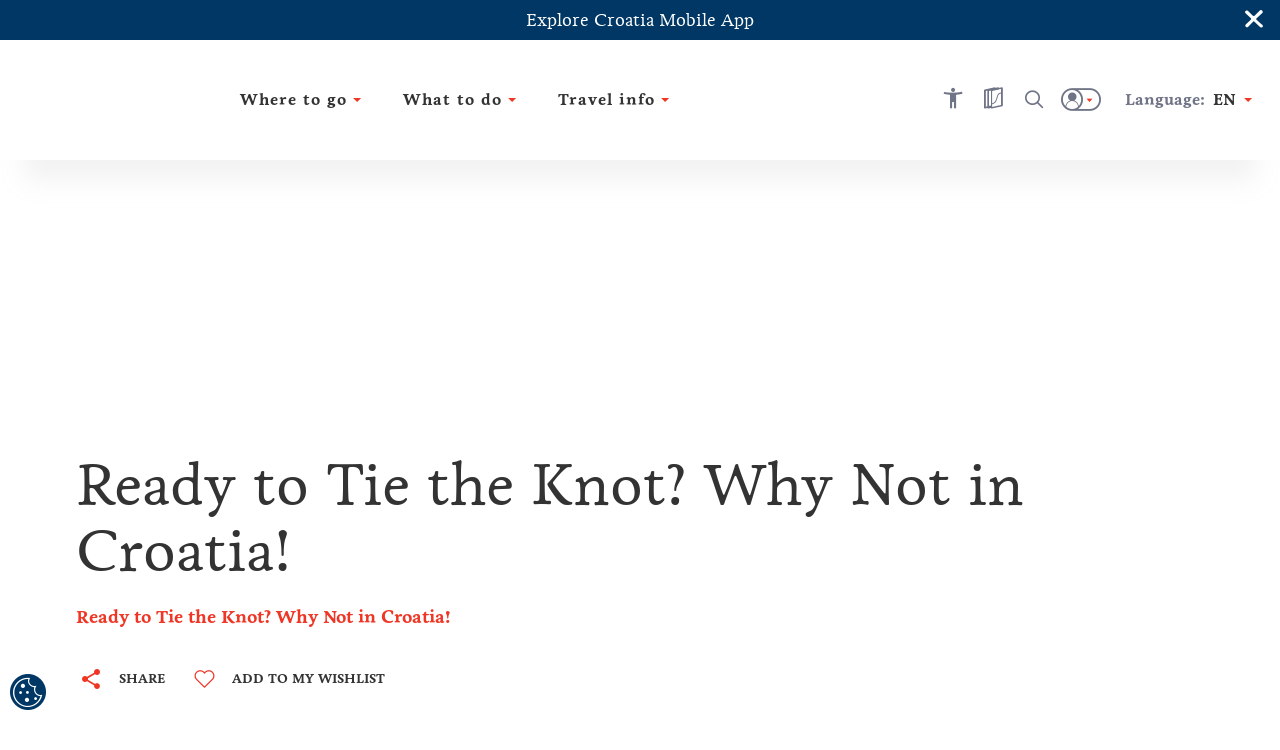

--- FILE ---
content_type: image/svg+xml
request_url: https://cdn.croatia.hr/mediagallery-dxp-production/Logo_HTZ_logo_EN.svg
body_size: 298810
content:
<?xml version="1.0" encoding="utf-8"?>
<!-- Generator: Adobe Illustrator 26.0.3, SVG Export Plug-In . SVG Version: 6.00 Build 0)  -->
<svg version="1.1" id="Layer_1" xmlns="http://www.w3.org/2000/svg" xmlns:xlink="http://www.w3.org/1999/xlink" x="0px" y="0px"
	 viewBox="0 0 600 400" style="enable-background:new 0 0 600 400;" xml:space="preserve">
<style type="text/css">
	.st0{fill:#00386C;}
	.st1{fill-rule:evenodd;clip-rule:evenodd;fill:#709742;}
	.st2{fill-rule:evenodd;clip-rule:evenodd;fill:#FCAF17;}
	.st3{clip-path:url(#SVGID_00000118387256422627333990000008781826086340487332_);}
	.st4{clip-path:url(#SVGID_00000170237142409783752020000012673028037063930547_);}
	.st5{fill-rule:evenodd;clip-rule:evenodd;fill:#FFFFFF;}
	.st6{fill-rule:evenodd;clip-rule:evenodd;fill:#00AEEF;}
</style>
<g>
	<path class="st0" d="M445.9,321.9c-0.1,0.4,0.1,0.6,0.5,0.6c0.3,0,0.8,0.1,0.8-0.4c0-0.4-0.1-0.8-0.7-0.8
		C446.2,321.3,446,321.6,445.9,321.9 M434.5,331c0.6,0.6,1.4,0.8,2.4,0.8c0.6,0.1,1.2-0.1,1.7-0.5c0.5-0.3,0.6-0.7,0.4-1.3
		c-0.6-1.3-2.6-2.2-3.9-1.7C433.8,328.8,433.5,330.1,434.5,331 M429.8,349.6c0,0.3,0.2,0.5,0.5,0.4c0.3-0.1,0.7-0.2,0.6-0.6
		c-0.1-0.3-0.4-0.4-0.7-0.5C429.9,349,429.8,349.3,429.8,349.6 M409.6,323.1c0,0.8,0.4,1.2,1.1,1.4c0.4,0.1,0.8,0.2,1.1,0.2
		c0.7,0,1.3-0.1,1.8-0.4c0.8-0.5,0.9-1.1,0.3-1.7c-0.8-0.8-1.9-1.1-3-0.9C410.1,321.9,409.6,322.3,409.6,323.1 M384.2,307.5
		c-0.9,2.2,0.2,3.5,2.5,3.2c1.2-0.1,2.4-0.6,3.7-0.4c0.3,0,0.7,0,1,0c0.4,0,0.6-0.3,0.7-0.7c0.1-0.4,0-0.7-0.4-0.9
		c-0.2-0.1-0.4-0.1-0.5-0.3c-0.6-0.4-0.5-0.7,0-1.1c0.4-0.3,0.9-0.3,1.4-0.5c0.7-0.3,1-1,0.6-1.7c-0.6-1.1-2.1-1.6-3.2-1.1
		c-0.6,0.3-1.2,0.5-1.8,0.5C386.1,304.5,385,305.8,384.2,307.5 M375.5,313.2c-0.1,0.5,0.3,1.3,1.1,1.8c0.3,0.2,0.6,0.3,0.9,0.4
		c1,0.3,1.7,0,2.1-0.8c0.4-0.8,0.1-1.7-0.7-2.2c-0.4-0.3-0.9-0.4-1.4-0.4C376.7,311.9,375.7,312.5,375.5,313.2 M370.3,311.6
		c0.1,0.3,0.3,0.4,0.5,0.4c0.2-0.1,0.5-0.2,0.5-0.5c0-0.4-0.3-0.4-0.6-0.4C370.3,311.2,370.2,311.3,370.3,311.6 M337.4,319.6
		c0.1,0.4,0.3,0.6,0.7,0.5c0.3,0,0.4-0.3,0.4-0.5c-0.1-0.4-0.3-0.4-0.6-0.4C337.7,319.2,337.4,319.3,337.4,319.6 M333.3,313.9
		c-1,1.2-1.2,2.6-0.4,3.9c0.7,0.9,1.6,0.3,2.5,0.4c0.8,0,1.5-0.5,2.2-0.8c1.1-0.5,1.5-1.3,1.3-2.5c-0.2-0.5,0-1.1-0.6-1.4
		c-0.3-0.2-0.7-0.4-1-0.6C335.6,312.2,334.4,312.6,333.3,313.9 M329.2,315.7c-0.6,0.5-0.7,1-0.4,1.7c0.3,0.8,1,1.3,1.9,1.3
		c0.6-0.1,1.2-0.1,1.4-0.9c0.2-0.7-0.2-1.7-0.9-2.2C330.5,315.2,329.8,315.3,329.2,315.7 M331.6,308.3c0-0.4-0.3-0.5-0.6-0.5
		c-0.4,0-0.8,0.2-0.9,0.6c-0.1,0.4,0.4,0.5,0.7,0.6C331.4,309.1,331.6,308.8,331.6,308.3 M299.8,311.5c0,0.3,0.2,0.5,0.5,0.6
		c0.4,0,0.5-0.2,0.6-0.5c0-0.3,0.1-0.6-0.4-0.6C300.1,310.9,299.8,311.1,299.8,311.5 M258.2,300.2c0.4,0.4,0.6,0.1,0.9,0.1
		C259.1,299.9,258.3,299.7,258.2,300.2 M199.1,300.3c0.2,0.7,2.7,2,3,1.5c0.1-0.2-2-1-2.3-1.1C199.3,300.5,199.7,301,199.1,300.3
		 M144.1,303.9c-1.1-1.5-2.1-2-3.8-1.7c-0.7,0.5-0.9,0.9-1.6,1.1c-0.3,0.9-0.3,1.3-0.9,2.1c0.5-0.1,0.8,0.8,0.3,0.9
		c0.2,0.2,0.9,0.5,0.4,1.1c0.1,0,0.2,0,0.3-0.1C140.8,309.7,145,306.9,144.1,303.9 M188.4,251.3c-0.2-0.8-0.3-1.6-0.5-2.4
		c-0.1-0.6-0.2-1.1-0.7-1.5c-1.6-1.5-3-3.3-4.7-4.7c-0.9-0.7-1.9-1.2-3-1.3c-2.1-0.1-4.1-0.1-6.2,0.3c-3.3,0.8-6,2.6-8.4,5
		c-0.8,0.8-1.7,1.6-2.7,2.2c-2.3,1.4-4.6,3-6.8,4.5c-0.9,0.6-1.6,1.4-1.5,2.3c0.1,1.6-1,2-2.1,2.5c-0.6,0.3-1.3,0.5-2,0.8
		c-0.8,0.4-1.6,0.7-2.2,1.2c-0.9,0.7-1.4,1.6-1.1,2.8c0.4,1.3,1.3,2,2.7,2.1c1,0.1,1.9,0,2.9-0.2c0.7-0.2,1.4-0.4,2.1-0.6
		c0.1,0.5-0.1,0.8-0.2,1.1c-0.5,1.7-1.3,3.3-1.5,5.1c-0.2,2.2-0.4,4.4-0.7,6.6c-0.6,5.1,0,10.1,2,14.9c0.1,0.2,0.2,0.4,0.1,0.6
		c-0.1,0-0.2-0.1-0.2-0.1c-0.5,0.4-0.9,0.1-1.3,0.2c-1,0.6-1.5,1.6-1.6,2.6c0.5,1.9,2.2,2.3,3.8,1.7c-0.1-0.2,0.3-0.5,0.6-0.5
		c-0.1-0.1-0.1-0.2-0.1-0.2c0.1-0.1,0.2-0.2,0.3-0.3c0,0,0.1,0,0.1,0c0,0,0-0.1,0-0.1c0-0.1,0.1-0.1,0.1-0.1
		c0.8,1.1,1.4,2.1,2.3,2.9c0.5,0.5,1.1,0.7,1.8,0.4c0.7-0.3,1.3-0.6,1.5-1.5c0.5-3.5,0.8-6.9,0.9-10.4c0-3,0.4-6.1,1.2-9
		c0.4-1.3,1-1.7,2.3-1.6c0.7,0,1.3,0.1,2,0c3.3-0.3,6.4-1.2,9.6-2.1c1.1-0.3,2.1-0.9,2.7-1.8c1.5-2.1,3.4-3.4,5.8-4.2
		c0.5-0.2,1.3-0.3,1.2-1c-0.1-0.7-0.9-0.7-1.5-0.8c-0.2,0-0.4,0-0.6,0c-2.1,0-4.1,0.1-6.2,0.2c-3.4,0.1-6.8,0.6-10.2,0.3
		c-2.5-0.2-2.8-0.5-2.3-3c0.7-3.6,1.5-7.2,2.8-10.7c0.8-2.2,1.2-2.6,3.5-2.6c4.2-0.1,8.4,0.1,12.4,1.6c0.8,0.3,1.5,0.5,2.3,0.6
		C188.4,253,188.8,252.6,188.4,251.3 M217.8,289.3c-0.2-0.2-0.4-0.2-0.6-0.2c-0.3,0.1-0.6,0.3-0.9,0.5c-1.3,0.8-2.5,1.8-3.7,2.7
		c-0.7,0.5-1.3,0.9-2.1,1.2c-0.7,0.2-1.1-0.1-1.2-0.8c0-0.4,0-0.9,0.1-1.3c0.4-1.7,0.5-3.5,0.9-5.2c0.4-1.9,0.6-3.9,1.1-5.8
		c0.4-2,1-4,1.5-6c0.3-1.1,0.4-2.1,0.4-3.2c0-1.1,0.1-2.1,0.4-3.1c0.2-0.5,0.2-1,0.2-1.6c0-1.5-0.6-2.4-2-2.9
		c-1.3-0.5-2.7-0.8-4.1-0.9c-0.9-0.1-1.8,0.2-2.3,1.1c-0.1,0.2-0.2,0.3-0.3,0.5c-1.1,2.1-2,4.3-3.1,6.4c-0.8,1.6-1.5,3.2-2.2,4.9
		c-0.6,1.5-1.3,2.9-2.1,4.3c-0.9,1.5-1.7,3.1-2.6,4.6c-0.6,1-1.3,2.1-2,3.1c-0.2,0.3-0.5,0.6-0.8,0.5c-0.3-0.1-0.3-0.5-0.3-0.8
		c0-0.8,0-1.6,0.1-2.4c0.2-1.9,0.4-3.7,0.7-5.6c0.3-2,0.7-4,1.3-5.9c0.5-1.9,1-3.7,1.3-5.6c0.2-1,0.2-2,0.2-3c0-0.4-0.1-0.9-0.1-1.3
		c0-0.3-0.1-0.6-0.2-0.8c-0.3-0.7-1.1-1-1.8-0.6c-0.5,0.2-0.9,0.6-1.3,1c-0.5,0.6-1,1.2-1.5,1.9c-1.9,2.6-3.4,5.5-4.7,8.5
		c-0.8,1.9-1.6,3.8-1.9,5.9c-0.1,0.7-0.2,1.5-0.4,2.2c-0.4,2.4-0.5,4.8-0.7,7.2c0,0.7,0.1,1.3,0.1,1.9c0,1.2,0.3,2.3,0.6,3.4
		c-1.4,0.1-2.6,1.2-2.9,2.6c-0.3,1.3,1.4,3,1.2,3.4c0.8-0.8,2.3,1.2,2.8-0.2c0.4,0.5,1.4,0.4,1.2,1.2c-0.1,0.3-0.4,0.8-0.3,1.2
		c0.2-0.3,0.5-1,0.7-0.5c0.2,0.2,0,1.1-0.2,1.4c0.4-0.2,0.7-0.1,1.1,0.1c-0.4-0.2-0.4-0.3,0-0.2c0.4,0.2-0.4,0.6,0.1,0.7
		c0.1-0.2,0.3-0.4,0.5-0.5c0.9,0.7,0.7,1.8,0.4,2.8c0.2-0.1,0.2,0,0.1,0.3c0.2-0.2,1.6-2.4,1.8-2.7c0.4,0.1,0.6,0.3,0.4,0.7
		c1.3,0.1,0.4,0.2,1.2,0.9c0-0.2,0-0.2,0.2,0c0.1-0.1,0.8-3.2,1.8-1.5c0.1-0.4-0.5-2,0.8-1c-0.4-3.4,1.4-2.1,4.1-2.1
		c-0.6-1.2-3.2-0.7-4.1-2.1c-1.1-1.8,1.8-1,1.6-1.6c0-0.1-2.4-0.8-3.5-1.6c0.3-0.3,0.6-0.6,0.8-1c0.9-1.2,1.8-2.5,2.6-3.8
		c0.8-1.1,1.5-2.3,2.3-3.4c0.2-0.2,0.3-0.5,0.6-0.7c0.4-0.2,0.6-0.1,0.8,0.3c0.1,0.4,0.1,0.8,0.1,1.3c0,1.1,0,2.1,0.3,3.1
		c0.3,1,0.6,1.9,1,2.9c0.5,1.2,1.2,2.4,2.2,3.3c1,0.9,2.1,1.6,3.3,2.1c0.6,0.3,1.2,0.2,1.9,0c0.4-0.1,0.8-0.4,1.2-0.6
		c1.6-1.1,3.1-2.4,4.4-3.8c0.6-0.6,1.1-1.2,1.4-1.9c0.4-0.8,0.8-1.6,1.3-2.3c0.2-0.3,0.4-0.5,0.6-0.8
		C217.8,289.7,217.9,289.5,217.8,289.3 M196.2,294.3c0.8-0.9-1-1-0.9-0.5C195.4,294.2,196,294.1,196.2,294.3 M236,242.7
		c0-0.4-0.2-0.8-0.1-1.2c0-2-0.8-3.5-2.5-4.5c-1-0.6-1.8-0.3-2.4,0.6c-0.4,0.6-0.5,1.2-0.8,1.9c-1.5,3.7-3,7.5-4.4,11.2
		c-1,2.6-1.9,5.2-2.9,7.8c-0.2,0.5-0.3,1-0.4,1.6c-0.1,0.5-0.2,1.1-0.4,1.6c-0.1,0.7-0.3,1.4-0.5,2.1c-1.7-1.2-5-0.4-3.6,3.1
		c0.7,0.7,1.9,1.1,2.9,1c-0.4,2.3-0.8,4.7-1.1,7c-0.3,2.3-0.6,4.5-0.7,6.8c-0.1,1.5,0,2.9,0.2,4.3c0.1,0.8-0.1,1.5,0.1,2.3
		c0.1,0.7,0.6,1.4,0.7,2.2c0.2,1.2,0.6,2.3,1,3.3c0.5,1.5,1.3,2.8,2.5,3.9c0.6,0.6,1.4,1,2.2,1.3c0.2,0.1,0.4,0.1,0.7,0
		c0.6-0.1,0.7-0.4,0.4-1c-0.4-0.7-0.8-1.5-1-2.3c-0.3-1.3-0.1-2.6-0.1-4c0.1-1.1,0.2-2.2,0.4-3.3c0.2-1.8,0.5-3.6,1-5.4
		c0.3-1.1,0.8-2.2,1.1-3.4c0.4-1.5,0.8-3,1.1-4.5c0.3-1.4,0.6-2.7,0.9-4.1c0.5-1.9,1-3.8,1.4-5.7c0.6-3.1,1.6-6.1,2-9.2
		c0.1-0.5,0.3-1,0.4-1.5c0.1-0.8,0.2-1.5,0.4-2.3c0.4-2.4,0.9-4.7,1.2-7.1C235.9,244.5,236,243.6,236,242.7 M237.5,262.8
		c0-0.9-0.6-1.6-1.4-1.6c-0.8,0-1.5,0.5-1.5,1.1c0,1,0.6,1.7,1.5,1.6C237,263.9,237.5,263.5,237.5,262.8 M253,239.8
		c0-0.3,0-0.6,0-0.9c0.1-2-0.7-3.6-1.8-5.1c-0.2-0.3-0.5-0.5-0.8-0.7c-1.4-1-3.3-0.1-3.6,1.6c-0.1,0.4-0.1,0.9-0.1,1.3
		c0,0.6-0.1,1.2-0.4,1.8c-0.3,0.8-0.7,1.7-1,2.5c-0.7,2-1.4,4-2,6.1c-1,3.1-1.9,6.1-2.8,9.2c-0.7,2.5-1.5,5-2.2,7.6
		c-0.8,2.9-1.6,5.8-2.3,8.7c-0.4,2-0.8,3.9-1.1,5.9c-0.2,1.3-0.2,2.6-0.2,3.9c-0.1,0.9,0,1.8-0.1,2.6c0,1.2,0,2.3,0.1,3.5
		c0,0.5,0,0.9,0.1,1.4c0.5,2,1,4.1,1.7,6c0.6,1.7,1.4,3.2,2.8,4.5c0.5,0.5,1.1,0.8,1.8,1.1c0.2,0.1,0.4,0.1,0.6,0.1
		c0.6,0,0.9-0.4,0.7-0.9c0-0.1-0.1-0.2-0.1-0.2c0.1-0.2,0.1-0.5-0.1-0.6c-0.1-0.1-0.2-0.1-0.2-0.1c-0.3-0.6-0.3-1.3-0.1-2
		c0.1-0.4,0.2-0.7,0.2-1.1c-0.1-1,0.1-2,0.2-3c0.1-1.8,0.3-3.6,0.4-5.4c0.1-1.3,0.3-2.6,0.8-3.8c0.7-1.9,1.1-3.9,1.5-5.8
		c0.4-1.8,0.8-3.6,1.2-5.4c0.3-1.4,0.7-2.8,1-4.3c0.4-2.3,1-4.6,1.5-6.9c0.6-2.8,1.2-5.6,1.7-8.5c0.5-2.3,0.9-4.5,1.5-6.7
		C252.6,244.1,253.2,242,253,239.8 M252.5,289.5c0,0,0,0.1,0,0.1c-0.1,0-0.2,0-0.3,0.1c0.2,0.2,0.4,0.2,0.6,0.2c0-0.1,0-0.1,0-0.2
		c0.1,0,0.2,0,0.2-0.1c0-0.2-0.1-0.2-0.3-0.3C252.7,289.3,252.5,289.4,252.5,289.5 M259.3,295.5c0.2-0.1,0.4-0.2,0.5-0.3
		c0.2-0.1,0.4-0.2,0.3-0.4c0-0.3-0.4-0.3-0.6-0.3c-0.9,0.3-1.5-0.2-2-0.7c-1.3-1.3-2.8-2.4-4.7-2.7c-3-0.6-6.1,0.3-6.5,4.3
		c0,0.5,0,1-0.3,1.4c-1.1-0.3-2.1,0.1-2.6,1.2c-0.8,1.7,0.7,2.3,1.6,3.2c0.8-0.7,1.8-1,2.3-2.2c1.3,1.3,2.8,2,4.4,2.2
		c1.1,0.1,2.2,0.1,3.3,0.5c1,0.4,2.6-0.2,2.6-1c0.1-1.3,0.8-1.4,1.8-1.3c0.6,0,0.8-0.4,0.9-1c0.1-0.8-0.2-1.4-1.1-1.8
		C258.7,296.3,258.6,295.9,259.3,295.5 M269.9,288.1c0.2-0.3,0.3-0.8-0.1-1.1c-0.4-0.2-0.8-0.1-1,0.4c-0.2,0.6-0.7,0.7-1.3,0.8
		c-0.9,0.2-1.4,1-1.3,2c0.1,1.2,0.7,1.7,1.8,1.7c1,0,1.7-0.8,1.6-2C269.5,289.2,269.4,288.6,269.9,288.1 M272.1,290.2
		c0.1-0.4-0.5-1-0.9-1c-0.5,0-1.1,0.5-1.1,1c0,0.4,0.5,1,1,0.9C271.6,291,272,290.7,272.1,290.2 M291.7,278c0,1.3,0,2.6-0.2,3.9
		c-0.2,1.4-0.8,2.7-1.4,3.9c-1,2.3-2.3,4.4-3.8,6.4c-0.6,0.8-1.3,1.5-2.1,2.1c-0.8,0.6-1.4,0.4-1.8-0.5c-0.2-0.6-0.3-1.2-0.2-1.9
		c0.1-1.5,0.3-3,0.5-4.4c0.2-1.3,0.6-2.5,1.1-3.7c0.5-1.1,0.8-2.3,1-3.4c0.6-2.8,1.4-5.6,2.5-8.2c0.5-1.1,1-2.3,1.6-3.3
		c0.1-0.2,0.3-0.5,0.5-0.6c0.4-0.3,0.8-0.3,1,0.1c0.2,0.2,0.2,0.4,0.3,0.7c0.3,1.1,0.6,2.2,0.6,3.4
		C291.6,274.3,291.8,276.2,291.7,278 M300.6,283.5c0.3-1.1,0.5-2.2,0.5-3.3c0-1.3-0.2-2.7-0.4-4c-0.1-0.5-0.2-1-0.4-1.5
		c-0.2-0.6-0.5-1.2-0.5-1.8c0-0.6-0.2-1.1-0.4-1.6c-0.4-0.9-0.8-1.7-1.3-2.5c-0.5-0.8-0.9-1.6-1.3-2.4c-0.5-1.2-1.3-1.9-2.6-2
		c-0.4-0.1-0.8-0.1-1.2-0.2c-0.5-0.2-0.6-0.4-0.5-0.9c0.1-0.2,0.2-0.5,0.2-0.7c0.2-0.8-0.2-1.5-1-1.8c-0.3-0.1-0.6-0.2-0.9-0.2
		c-1.6-0.1-3,0.2-4.1,1.6c-1.8,2.3-3.5,4.6-5,7.1c-1.4,2.3-2.7,4.7-3.7,7.2c-0.7,1.8-1.3,3.6-1.9,5.4c-0.5,1.8-0.8,3.7-1,5.6
		c0,0.4-0.2,0.8-0.1,1.2c0.1,1.2,0.1,2.3,0.3,3.5c0.3,1.8,1,3.4,2.3,4.7c1.1,1.1,2.4,2,3.9,2.5c1.4,0.5,2.9,0.8,4.4,0.4
		c1-0.3,2-0.5,3-0.8c1.5-0.4,2.9-1.1,4-2.2c1.7-1.7,3.1-3.6,4.3-5.6C298.7,288.5,299.8,286.1,300.6,283.5 M319,283.3
		c0,1.8-0.1,3.6-0.3,5.5c-0.2,2.6-0.7,5.2-1.2,7.8c-0.3,1.6-0.7,3.2-1.2,4.8c-0.6,1.9-1.2,3.7-2,5.5c-0.3,0.6-0.6,1.2-0.9,1.7
		c-0.2,0.3-0.4,0.6-0.8,0.5c-0.4-0.1-0.6-0.3-0.7-0.7c-0.4-1.1-0.5-2.2-0.5-3.3c-0.1-2.1,0.1-4.3,0.3-6.4c0.2-2.3,0.6-4.6,1-6.9
		c0.4-1.9,0.8-3.8,1.1-5.7c0.4-1.9,0.8-3.8,1.2-5.7c0.2-0.9,0.3-1.8,0.5-2.7c0.1-0.5,0.2-0.9,0.4-1.4c0.2-0.5,0.8-0.8,1.4-0.7
		c0.6,0.1,1,0.4,1.1,1c0.2,1.2,0.4,2.5,0.5,3.7C319,281.3,319,282.3,319,283.3 M337.8,269.4c0.3-0.4,0.2-0.7-0.3-0.8
		c-0.3-0.1-0.6-0.1-0.9-0.1c-1.7,0.3-3.4,0.5-5.1,0.8c-3.9,0.9-7.9,1.1-11.9,1.4c-0.2,0-0.4,0-0.6-0.1c-0.6-0.2-0.8-0.5-0.8-1.1
		c0-0.2,0-0.4,0.1-0.5c0.1-0.8,0.3-1.6,0.5-2.4c0.3-1.5,0.8-2.9,1.3-4.4c0.4-1.4,0.9-2.7,1.2-4.1c0.2-0.7,0.3-1.4,0.6-2
		c0.5-1.4,1-2.8,1.5-4.1c0.4-1.1,0.7-2.3,1.3-3.3c0.5-1,0.9-1.9,1.2-2.9c0.4-1.2,0.9-2.3,1.4-3.5c0.4-1,0.8-1.9,1.1-2.9
		c0.2-0.8,0-1.5-0.6-2c-0.3-0.2-0.6-0.4-1-0.6c-0.6-0.2-1.2-0.4-1.8-0.6c-0.6-0.2-1.2-0.1-1.8,0.1c-0.8,0.3-1.3,0.8-1.8,1.5
		c-0.9,1.3-1.7,2.7-2.5,4.2c-0.7,1.3-1.2,2.8-1.9,4.1c-1.2,2.4-2.2,5-3.2,7.5c-0.2,0.5-0.3,1-0.6,1.5c-0.6,1.4-1.1,2.9-1.7,4.4
		c-0.8,2.3-1.5,4.6-2.3,6.9c-0.4,1.1-0.7,2.1-1,3.2c-0.2,0.6-0.4,1.2-0.6,1.9c-0.2,0.7-0.7,1.1-1.4,1.3c-0.3,0.1-0.5,0.1-0.8,0.3
		c-0.4,0.2-0.5,0.6-0.2,1c0.1,0.1,0.2,0.2,0.3,0.3c0.8,0.5,0.9,1.3,0.7,2.1c-0.2,0.9-0.5,1.7-0.7,2.5c-0.4,1.4-0.8,2.8-1.1,4.2
		c-0.3,1.1-0.5,2.2-0.7,3.3c-0.3,1.6-0.7,3.2-0.9,4.8c-0.2,1.2-0.3,2.5-0.4,3.8c0,0.4-0.1,0.9-0.1,1.3c-0.3-0.7-0.7-1.2-1-1.4
		c-5.1-2.5-4.3,7.6,0.9,3.8c0,0,0,0.1,0,0.1c0,1.4,0.1,2.9,0.3,4.3c0.5,2.7,1.2,5.3,2.8,7.5c0.9,1.3,2,2.4,3.3,3.4
		c1.2,0.9,2.5,1.4,4.1,1.2c0.7-0.1,1.4,0.1,2.1,0.3c0.6,0.2,1.2,0.3,1.9,0.4c0.1,0,0.3,0,0.5-0.1c1-0.2,1.9-0.8,2.5-1.6
		c0.2-0.2,0.3-0.4,0.4-0.7c0.3,0,0.6,0,0.9,0c0.1,1.6,1.2,2.4,3.1,2.2c0.6-0.8,0.5-1.7,0.4-2.8c-0.7-0.9-2.4-1.4-3.3-0.4
		c0.1-0.5-0.1-0.6-0.3-0.7c0.4-0.8,0.8-1.6,1-2.4c0.6-1.8,1.3-3.6,1.8-5.4c0.2-0.6,0.3-1.3,0.5-1.9c0.5-2.1,1.2-4.2,1.3-6.4
		c0.7,0.3,1.7,0.2,2.3-0.6c0.3-0.5,0.5-0.9,0-1.4c-0.6-0.7-1.5-0.9-2.2-0.7c0-1-0.1-1.9-0.4-2.9c0-0.1,0-0.3,0-0.4
		c-0.1-1.1-0.2-2.2-0.3-3.2c-0.2-1.4-0.5-2.7-0.9-4c-0.6-2-1.3-4-2.6-5.7c-0.1-0.2-0.3-0.4-0.3-0.7c-0.1-0.4,0.1-0.8,0.5-0.9
		c0.5-0.1,1.1-0.2,1.7-0.3c2.3-0.3,4.6-0.7,6.8-1.4c0.8-0.3,1.6-0.5,2.4-0.8c1.4-0.5,2.9-0.9,4-2c0.4-0.4,0.8-0.7,1.2-1
		C337.6,269.7,337.7,269.6,337.8,269.4 M344.3,299.5c-1.2-2.4-4.3-3.2-6.5-1.7c-1.7,1.1-1.8,3.4-0.2,4.8c1,0.8,2.1,1.3,3.4,1.2
		c0.2,0,0.5,0,0.8,0C344.6,303.5,345.1,301.2,344.3,299.5 M352.2,290.3c-0.7-0.8-2-1.1-3-0.7c-0.4,0.2-0.7,0.5-0.7,1
		c0,0.5,0.2,1,0.7,1.2c0.4,0.2,0.9,0.2,1.3,0.3c0.5-0.1,1-0.2,1.4-0.4C352.6,291.4,352.7,290.8,352.2,290.3 M362.4,314
		c-0.2-0.9-1.1-1.6-1.9-1.5c-1,0.1-2.1-0.1-3.1-0.3c-1.4-0.3-2.8-0.2-3.8,1.1c-2.4-2-4.9-2.6-7.7-1.2c-0.6,0.3-0.9,0.2-1.3-0.4
		c-0.4-0.7-1.1-1.1-1.9-1.4c-1.7-0.8-3.3-0.4-4.3,1.2c0,0.9-0.6,2.1,0.6,2.7c1.4,1.5,3.1,1.7,5,1c0.4,1,0.6,2.1,1.3,2.9
		c2.5,2.9,7.4,2.4,9.1-0.5c0.3-0.5,0.6-0.6,1.2-0.4c1.4,0.4,2.6,0.1,3.8-0.7c0.8-0.6,1.7-1.1,2.6-1.7
		C362.3,314.5,362.5,314.4,362.4,314 M364.8,311.7c-0.5-0.2-1.1-0.5-1.6-0.8c-0.5-0.3-0.8-0.2-1.1,0.3c-0.2,0.5,0,0.8,0.4,0.9
		c0.6,0.2,0.9,0.4,0.9,1.1c0,0.8,0.7,1,1.3,1.1c0.6-0.2,1.3,0,1.6-0.7c0.2-0.5-0.2-1.2-1-1.6C365.3,311.9,365,311.8,364.8,311.7
		 M364,295.1c0.7-0.1,1.2,0,1.2-0.6c0-0.5-0.5-1-1.1-0.9c-0.4,0-0.8,0.1-0.8,0.7C363.4,294.7,363.6,295.2,364,295.1 M382.3,242.2
		c0-0.3,0-0.7,0-1.2c-0.1-1-0.1-2.1-0.7-3c-0.5-0.8-1.1-1.6-2.1-2c-0.8-0.3-1.7-0.2-2.1,0.7c-0.2,0.4-0.4,0.8-0.6,1.3
		c-1,2.6-2,5.2-3.1,7.8c-1.5,3.7-2.9,7.4-4.2,11.2c-0.7,1.9-1.1,3.9-1.5,5.9c-0.5,2.1-0.9,4.3-1.3,6.4c-0.4,2-0.7,4.1-1.1,6.2
		c-1.2-0.3-2.6,0.6-2.3,2.3c0.6,0.5,1.3,0.4,1.9,0.1c-0.1,0.4-0.1,0.8-0.2,1.2c-0.4,2.4-0.7,4.8-0.7,7.2c0,0.5-0.1,1,0,1.5
		c0.1,1,0.3,2,0.4,3c0.3,2.1,0.7,4.1,1.4,6.1c0.5,1.3,1,2.5,1.9,3.6c0.7,0.8,1.4,1.6,2.4,2c0.4,0.2,0.8,0.3,1.2,0.2
		c0.5-0.1,0.7-0.4,0.5-0.9c-0.1-0.2-0.2-0.3-0.2-0.5c-0.4-0.8-0.7-1.6-0.8-2.4c-0.1-0.5-0.2-0.9-0.2-1.4c0.1-0.7,0.1-1.3,0.2-2
		c0.4-0.1,0.7-0.4,0.7-1.1c-0.1-0.2-0.3-0.3-0.5-0.4c0.1-0.6,0.1-1.2,0.2-1.8c0.2-2.1,0.6-4.2,1.3-6.2c0.6-1.7,1.1-3.5,1.5-5.3
		c0.9-3.9,1.9-7.9,2.8-11.8c0.6-2.7,1.3-5.3,1.9-8c0.6-2.7,1.3-5.4,1.7-8.1c0.4-2.3,0.9-4.5,1.2-6.8
		C382.1,244.7,382.4,243.5,382.3,242.2 M388.1,263.4c-1.2,1.3-2.2,2.8-3.1,4.3c-1.4,2.6-2.4,5.3-3.1,8.2c-0.2,0.7-0.4,1.5-0.4,2.2
		c-0.1,1.4-0.3,2.9-0.6,4.3c-0.2,0.9-0.3,1.9-0.3,2.9c-0.1,0.5,0.1,0.9,0.1,1.3c0,1.1,0.1,2.1,0.4,3.1c0.6,2.8,2,5.1,3.9,7.2
		c0.2,0.2,0.4,0.4,0.7,0.5c1.5,0.6,2.9,1.4,4.5,1.7c0.6,0.1,1.1,0.1,1.6-0.2c0.8-0.5,1.6-1.1,2.2-1.9c0.3-0.4,0.5-0.8,0.5-1.2
		c0.1-1-0.4-1.5-1.4-1.2c-0.5,0.2-1,0.4-1.5,0.6c-0.6,0.2-1.1,0.4-1.7,0.4c-0.8,0-1.3-0.4-1.3-1.2c0-1.2,0.1-2.4,0.1-3.6
		c0-0.1,0-0.2,0-0.3c0.5-2.6,1.2-5.1,1.9-7.7c0.3-1.4,0.7-2.8,1.1-4.3c0.3-1.4,0.6-2.7,1-4.1c0.4-1.4,0.7-2.9,1.1-4.3
		c0.1-0.5,0.3-1,0.2-1.5c-0.2-2.1-1-3.9-2.6-5.4c-0.4-0.3-0.8-0.6-1.3-0.7C389.2,262.6,388.6,262.9,388.1,263.4 M397.6,254.8
		c0.3-0.9,0.3-1.9-0.7-2.5c-1.2-0.7-2.5-1-3.7-1.1c-0.7,0-1.3,0.2-1.9,0.4c-1.6,0.8-2.6,2.1-3.1,3.8c-0.3,1.1,0.1,1.9,1,2.4
		c0.1,0.1,0.2,0.1,0.4,0.2c0.7,0.4,1.5,0.5,2.3,0.4c1.2-0.2,2.4-0.6,3.5-1.2C396.2,256.5,397.1,255.9,397.6,254.8 M435,278.3
		c0-0.7,0.4-1.4,0.6-2.1c0.8-2,1.7-4.1,3-5.9c0.1-0.1,0.1-0.2,0.2-0.2c0.2-0.2,0.3-0.5,0.6-0.4c0.2,0.1,0.1,0.4,0.2,0.6
		c0,0.6-0.2,1.1-0.4,1.6c-0.6,1.7-1.3,3.4-2.4,5c-0.4,0.6-0.6,1.2-1.2,1.7c-0.1,0.1-0.2,0.3-0.4,0.2
		C434.8,278.8,435,278.5,435,278.3 M448.9,286.6c-0.2-0.2-0.4-0.2-0.6-0.1c-0.3,0.1-0.6,0.3-0.9,0.5c-1.1,0.8-2.2,1.5-3.3,2.3
		c-1.7,1.1-3.4,2.2-5.3,3.2c-1.5,0.8-3.1,1.5-4.8,2c-1,0.3-1.6-0.1-1.6-1.1c-0.1-0.9-0.1-1.9,0-2.8c0.1-0.9,0.4-1.7,1.2-2.3
		c1.2-1,2.5-2.1,3.6-3.3c0.8-0.9,1.6-1.8,2.3-2.8c1.4-1.9,2.6-3.9,4-5.8c1.2-1.7,2-3.5,2.6-5.5c0.1-0.2,0.1-0.5,0.1-0.7
		c0.1-1.6-0.4-2.9-1.6-3.9c-1-1-2.3-1.7-3.3-2.7c-1-1-2.3-1.6-3.7-1.9c-0.7-0.2-1.4-0.1-2,0.4c-0.4,0.4-0.8,0.7-1.2,1.1
		c-1,1.3-2,2.6-2.8,4c-0.6,1-1.4,1.6-2.6,1.8c-1.6,0.3-3.3,0.5-4.9,0.9c-1,0.2-2.1,0.4-3.2,0.5c-2.4,0.3-4.8,0.3-7.1,0.5
		c-0.3,0-0.7-0.1-1-0.2c-0.4-0.1-0.6-0.4-0.6-0.8c0-0.3,0-0.5,0.1-0.8c0.2-1.4,0.6-2.8,1-4.1c0.7-2.3,1.5-4.5,2-6.8
		c0.1-0.4,0.2-0.8,0.3-1.2c0.4-1.4,1-2.8,1.5-4.2c0.4-1.2,0.8-2.3,1.3-3.5c0.9-2.2,1.8-4.4,2.7-6.6c0.4-1,0.7-1.9,1.1-2.9
		c0.4-1.2,0.1-1.9-1-2.5c-0.7-0.4-1.4-0.6-2.1-0.8c-1.5-0.4-2.7,0-3.6,1.2c-1,1.4-1.8,2.9-2.7,4.5c-0.7,1.3-1.3,2.7-1.9,4
		c-1,2.1-1.9,4.2-2.8,6.4c-0.9,2.2-1.8,4.5-2.6,6.7c-0.7,1.9-1.3,3.9-2,5.9c-1.2,3.3-2,6.7-3,10c-0.5,1.8-1,3.7-1.5,5.5
		c-0.7,2.4-1.3,4.9-1.8,7.4c-0.3,1.6-0.6,3.2-0.8,4.9c-0.2,1.9-0.5,3.8-0.4,5.8v0.5c0,1.9,0.2,3.7,0.6,5.5c0.2,0.8,0.4,1.6,0.7,2.4
		c-0.1,0.2-0.1,0.5-0.1,0.8c0,1,0.6,1.8,1.5,2.2c0.2,0.3,0.4,0.6,0.6,1c1.4,2,3.1,3.8,5,5.3c0.2,0.2,0.5,0.3,0.7,0.5
		c0.8,0.4,1.4,0.4,2.1-0.3c0.1-0.1,0.3-0.3,0.4-0.4c0.5-0.5,0.6-1,0.5-1.7c-0.4-1.6-0.9-3.3-1.5-4.8c-1.1-2.8-1.4-5.6-1.1-8.6
		c0.2-1.9,0.4-3.9,0.7-5.8c0.5-2.6,0.9-5.2,1.5-7.8c0.3-1.5,0.6-3,1-4.6c0.3-1.6,0.6-3.2,1-4.8c0.2-1.1,0.7-1.4,1.7-1.4
		c1.2,0,2.4,0,3.6,0c1.7,0,3.3-0.3,4.7-1.5c0.4-0.3,0.8-0.5,1.3-0.6c2-0.5,3.9-1.1,5.8-1.7c0.3-0.1,0.7-0.3,1,0
		c0.3,0.3,0.2,0.7,0,1.1c0,0,0,0.1-0.1,0.1c-0.5,1.1-0.9,2.2-1.4,3.3c-0.9,2-1.7,4.1-1.9,6.3c0,0.4,0,0.9-0.1,1.3
		c-0.2,1.2-0.2,2.4-0.1,3.6c0.1,1,0.2,2.1,0.7,3.1c0.7,1.5,1.5,2.9,2.5,4.2c0.6,0.8,1.4,1.5,2.4,1.7c1,0.3,2.1,0.6,3.1,1
		c0.7,0.3,1.4,0.5,2.1,0.6c1.1,0.2,2.1,0.1,3.1-0.4c1.5-0.8,2.7-1.8,3.9-3c2.3-2.2,4.4-4.6,6.3-7.2c0.3-0.4,0.5-0.8,0.7-1.3
		C449,287,449,286.8,448.9,286.6"/>
	<g>
		<path class="st1" d="M371.9,146.7c-0.1,0.1-0.1,0.1-0.2,0.2c0-0.1,0-0.1,0-0.2c-0.1,0-0.2,0-0.3,0c0,0.1,0,0.1,0,0.2
			c-0.9-0.1-1.6,0.2-2.3,0.4c0.1,0,0.2,0.1,0.4,0.1c-0.6,0.1-1.1,0.3-1.6,0.5c0,0.1,0,0.1,0,0.2c-0.1,0-0.2,0-0.3,0c0,0,0,0.1,0,0.1
			c-0.2,0-0.3,0-0.4,0c0,0.1,0,0.1,0,0.2c-0.1,0-0.1,0-0.2,0c0,0,0,0.1,0,0.1c-0.1,0-0.2,0-0.4,0c0,0.1,0,0.1,0,0.2
			c-0.2,0-0.4,0.1-0.6,0.1c0,0.1,0,0.1,0.1,0.2c-0.2,0-0.4,0.1-0.6,0.1c0,0.1,0,0.1,0,0.2c-0.1,0-0.1,0-0.1,0c0,0,0,0.1,0,0.1
			c-0.6,0.1-1.1,0.4-1.2,0.7c0.1,0,0.1-0.1,0.2-0.1c0,0,0,0.1,0,0.1c-0.1,0-0.3,0-0.4,0c0,0.1-0.1,0.1-0.1,0.2c-0.1,0-0.2,0-0.2,0
			c0,0.1-0.1,0.2-0.1,0.3c-0.1,0-0.2,0-0.3,0c0,0,0,0.1,0,0.1c-0.3,0.1-0.5,0.2-0.8,0.3c0,0,0.1,0.1,0.1,0.1c-0.2,0-0.4,0-0.5,0.1
			c0,0,0,0.1,0,0.1c-0.1,0-0.2,0-0.2,0c0,0.1,0,0.1,0,0.2c-0.1,0-0.2,0.1-0.3,0.1c0,0.1,0,0.1,0,0.2c-0.1,0-0.2-0.1-0.2-0.1
			c-0.2,0.3-0.6,0-0.4,0.8c-0.4,0-0.4,0.2-0.6,0.4c0,0.1,0,0.2,0.1,0.2c-0.1,0-0.2,0-0.2,0c0.1-0.1,0.1-0.1,0.1-0.2
			c-0.2-0.1-0.3-0.2-0.5-0.3c0-0.1,0-0.2,0-0.2c0.3-0.3,0.9-1,1.2-1.1c0-0.1,0-0.2,0-0.2c-0.3-0.1-0.6-0.1-0.9-0.1
			c-0.2,0.3-0.4,0.4-0.4,0.6c-0.1,0-0.2,0-0.2,0c0,0-0.1,0.1-0.1,0.1c-0.1,0-0.2,0-0.3,0c0,0.1-0.1,0.2-0.1,0.3c-0.1,0-0.2,0-0.3,0
			c0,0.1,0,0.1,0.1,0.2c0.1,0,0.2,0.1,0.3,0.1c0,0.1,0,0.1,0.1,0.1c0-0.1,0-0.1,0.1-0.1c0,0,0,0.1,0,0.1c0.1,0,0.3,0,0.3,0.3
			c-0.4,0.1-0.6,0-0.8-0.1c0-0.1,0.1-0.1,0.1-0.1c-0.1,0-0.2-0.1-0.3-0.1c0-0.1-0.1-0.3-0.1-0.4c0.1,0,0.1,0,0.2,0
			c0-0.1,0-0.1,0-0.1c0.1,0,0.1,0,0.2,0c0-0.3,0.2-0.2,0.2-0.3c-0.1,0-0.3,0-0.4,0c0-0.1-0.1-0.2-0.1-0.3c-0.4,0-0.6,0.3-0.7,0.6
			c-0.1,0-0.1,0-0.2,0c0,0,0,0.1,0.1,0.1c-0.1,0-0.1,0-0.2,0c-0.1,0.2-0.2,0.4-0.3,0.6c0.2,0.1,0.2,0.2,0.1,0.5c-0.1,0-0.3,0-0.4,0
			c0-0.1-0.1-0.1-0.1-0.1c-0.5,0.5-0.7,0.3-1,0.6c0-0.2-0.1-0.3-0.1-0.4c-0.1,0-0.3-0.1-0.4-0.1c-0.1,0-0.1,0.1-0.1,0.1
			c0-0.1-0.1-0.2-0.1-0.3c-0.1,0-0.1-0.1-0.1-0.1c0-0.2-0.1-0.4-0.1-0.5c-0.1,0.3-0.2,0.3-0.4,0.4c0.1,0,0.2,0.1,0.2,0.1
			c0,0,0,0.1,0,0.1c-0.1,0-0.1,0-0.2,0c0.1,0.3,0.1,0.6,0.3,0.8c-0.1,0-0.2-0.1-0.3-0.1c-0.1-0.3-0.2-0.6-0.3-1c0,0,0.1,0,0.1,0
			c0-0.1,0-0.2,0-0.2c0.1,0,0.1,0,0.2,0c-0.1-0.1-0.1-0.2-0.2-0.3c0.1-0.2,0.2-0.3,0.2-0.4c0,0,0.1,0,0.1,0c0-0.1,0-0.1,0-0.1
			c0.1,0,0.1,0,0.2,0c0,0.1,0,0.1,0.1,0.1c0-0.2,0-0.3,0.1-0.5c-0.1,0-0.2-0.1-0.2-0.1c0-0.1-0.1-0.3-0.1-0.4
			c-0.1,0-0.1-0.1-0.2-0.1c-0.1,0.1-0.2,0.1-0.2,0.2c0-0.1,0-0.2,0-0.2c0,0,0.1-0.1,0.1-0.1c-0.1-0.1-0.1-0.2-0.2-0.2
			c0,0,0,0.1,0,0.1c-0.1,0-0.1,0-0.2,0c0.1,0,0.1,0,0.2,0.1c-0.1,0-0.1,0.1-0.1,0.1c-0.1-0.2-0.2-0.4-0.3-0.6
			c-0.1,0-0.1,0.1-0.2,0.1c0-0.4-0.7-0.6-0.7-0.6c0-0.1,0.1-0.2,0.1-0.2c0.1,0,0.1,0,0.2,0c-0.1-0.3-0.1-0.3-0.2-0.8
			c0.1,0,0.1,0,0.2,0c0.1,0.5,0.8,0,1-0.3c0,0,0.1,0.1,0.1,0.1c0-0.1,0.1-0.1,0.1-0.2c0.1,0,0.1,0,0.2,0c0-0.1,0.1-0.1,0.1-0.1
			c0.1,0,0.1,0,0.2,0c0-0.1,0-0.2,0-0.2c0,0-0.1,0.1-0.1,0.1c-0.1-0.2-0.1-0.3-0.1-0.5c-0.1,0-0.1,0-0.1,0c0.1-0.3,0.3-0.4,0.4-0.7
			c0.2,0,0.3-0.1,0.5-0.1c0-0.1,0-0.1,0-0.2c0,0,0.1,0,0.1,0c0-0.1,0-0.1,0-0.1c-0.1-0.1-0.2-0.1-0.4-0.2c0,0.1,0,0.1,0,0.2
			c-0.1,0-0.3,0.1-0.4,0.1c0,0.1,0,0.2,0,0.3c-0.2,0-0.3,0-0.5,0c-0.1,0.2-0.1,0.3-0.1,0.5c-0.1-0.1-0.1-0.2-0.2-0.2
			c-0.4,0.2-0.4,0.2-0.9,0.2c0,0,0,0.1,0,0.1c-0.3,0.1-0.6,0.1-1,0.2c0,0,0.1,0.1,0.1,0.1c-0.2,0-0.4-0.2-0.5-0.3
			c0-0.1-0.1-0.2-0.1-0.3c0,0,0.1,0,0.1,0c0-0.1,0-0.1,0.1-0.2c0.1,0,0.3-0.1,0.4-0.1c0-0.1,0-0.1,0-0.1c0.2-0.2,0.5-0.4,0.7-0.6
			c0-0.1,0-0.2,0-0.2c0.8-0.4,0.4-0.9,0.4-1.4c0.1-0.1,0,0,0.2,0c0-0.1,0-0.2,0.1-0.3c0.2,0,0.4,0,0.6,0c0-0.2-0.1-0.3-0.2-0.5
			c-0.1,0-0.1,0-0.1,0c0-0.3-0.5-0.3-0.5-0.3c-0.2-0.2-0.4-0.2-0.5-0.2c0-0.1,0-0.2,0-0.3c0.1,0,0.3,0.1,0.5,0.1c0-0.1,0-0.1,0-0.1
			c-0.1-0.1-0.3-0.1-0.4-0.2c0-0.1,0-0.2,0-0.2c0,0,0.1,0.1,0.1,0.1c0.1-0.1,0.2-0.1,0.3-0.2c0-0.1,0-0.2,0-0.3
			c0.2-0.1,0.3-0.2,0.5-0.3c0-0.1-0.1-0.1-0.1-0.2c0,0-0.1,0.1-0.1,0.1c0-0.1,0-0.1,0-0.1c0.1-0.1,0.2-0.1,0.3-0.2
			c-0.1,0-0.9,0.3-1.2,0.5c-0.1,0.1-0.1,0.2-0.2,0.3c-0.1,0-0.1,0-0.2,0c0-0.2,0-0.3,0-0.5c-0.5-0.2-0.5,0.1-0.8,0
			c0.1-0.1,0.2-0.1,0.2-0.2c-0.1,0-0.1,0-0.1,0c-0.1-0.3,0-0.5,0-0.9c-0.1,0-0.1,0-0.2,0c0-0.2-0.1-0.3-0.1-0.4
			c-0.2,0.1-0.3,0.1-0.4,0.2c0-0.1,0-0.1,0.1-0.2c0-0.5,0-0.5-0.1-0.8c0.2-0.1,0.3-0.1,0.5-0.2c0-0.1,0-0.2,0-0.2c0,0,0.1,0,0.1,0
			c0.1-0.4,0.2-0.5,0.6-0.5c0.1-0.4,0.2-0.6,0.6-0.7c0-0.1,0.1-0.1,0.1-0.2c0,0,0.1,0.1,0.1,0.1c0.5-0.4,0.5-0.4,0.6-0.5
			c0.3-0.1,0.8-0.4,0.8-0.7c0.1,0,0.3-0.1,0.4-0.1c0-0.1,0-0.1,0-0.2c0.1,0,0.2,0,0.2,0c0-0.1,0-0.1,0-0.1c0.2-0.1,0.4-0.2,0.6-0.3
			c0-0.1,0-0.1,0-0.2c0.2,0,0.5-0.4,0.9-0.4c0-0.5,0.7-0.6,1.2-0.7c0-0.1,0-0.1,0.1-0.2c0.2-0.1,0.4-0.1,0.5-0.2c0-0.1,0-0.1,0-0.2
			c0.3-0.1,0.5-0.1,0.8-0.1c0-0.2,0-0.3,0-0.5c0.5,0,1.1-0.2,1.7-0.4c0-0.1,0-0.1,0.1-0.2c0.4-0.1,1.4-0.4,1.6-0.7
			c0,0,0.1,0.1,0.1,0.1c0.3-0.3,1.4-0.7,2-0.7c0-0.1,0-0.1,0-0.2c0.1,0,0.2-0.1,0.4-0.1c0.3-0.3,1.3-0.3,1.5-0.7
			c0.2-0.1,0.5-0.1,0.7-0.2c0.1-0.1,0.2-0.2,0.3-0.2c0,0,0,0.1,0,0.1c0.6-0.3,1.3-0.6,2.2-0.7c0-0.1,0-0.1,0-0.2c0.2,0,0.4,0,0.5,0
			c0-0.1,0-0.1,0-0.1c0.6-0.1,1.9-0.5,2.7-0.3c0-0.2,0-0.4,0.1-0.6c0.1,0,0.2,0,0.2,0c0,0.2,0,0.4,0,0.6c0.1-0.1,0.2-0.1,0.2-0.2
			c0,0.1,0,0.1,0.1,0.2c0.1,0,0.1,0,0.2,0c0.1-0.6-0.1-1,0.1-1.3c0-0.3,0-0.5,0-0.8c0.1,0,0.2,0,0.3,0c0.1,0.6,0.2,1.2,0.4,1.9
			c0.1,0,0.1,0,0.1-0.2c0.1,0,0.2-0.1,0.4-0.1c0.2,0.2,0.8,0,1.5-0.1c0-0.2,0.1-0.3,0.1-0.5c-0.7-0.1-0.6-0.4-1.1-0.1
			c0-0.1,0-0.3,0.1-0.4c0.4,0.1,0.7,0.1,1.1,0.2c0-0.1-0.1-0.2-0.1-0.4c0.1-0.1,0.1-0.1,0.3,0c0,0.1,0,0.2,0,0.2
			c0,0,0.1-0.1,0.1-0.1c0-0.3,0-0.5,0-0.8c0.1,0,0.2-0.1,0.4-0.1c0,0.4,0.1,0.8,0.1,1.2c0.1,0,0.2,0,0.2,0c0-0.1-0.2-0.1-0.2-0.2
			c0.1,0,0.1,0,0.2,0c0,0.1,0,0.2,0,0.2c0.2-0.2,0.2-0.5,0.2-0.7c0.2,0,0.3,0.1,0.5,0.1c0.1,0.1,0.1,0.3,0.2,0.5
			c0.3,0,0.5-0.1,0.8-0.1c0.1-0.1,0.1-0.1,0.4-1.4c0,0,0.1,0,0.1,0c0,0.5-0.1,0.8-0.2,1.4c0.1,0,0.1,0,0.2,0c0,0.1,0,0.1,0,0.2
			c-0.1,0-0.1,0-0.2,0.1c0.1,0.3,0.1,0.3,0.2,0.3c0-0.1,0-0.2,0-0.2c0,0,0.1,0,0.1,0.1c0,0.1-0.1,0.1-0.1,0.2
			c0.4-0.1,0.8-0.2,1.1-0.2c0-0.2,0-0.3,0.1-0.5c0,0.1,0,0.2,0,0.4c0.4,0,1.1-0.3,1.7-0.3c0,0-0.1-0.1-0.1-0.1
			c0.1,0,0.3,0.1,0.4,0.1c1.6-0.1,3.6-0.2,5.2,0.7c0.1,0,0.3,0.1,0.4,0.1c0,0.1,0.1,0.2,0.1,0.3c0.2,0,0.3,0.1,0.5,0.1
			c0,0.1,0,0.1,0,0.2c0,0,0.5,0.3,0.9,0.2c0,0,0,0.1,0,0.1c0.5,0.1,1.2,0.5,1.9,0.8c0,0.2,0.5,0.2,0.7,0.7c0.1,0,0.1,0,0.2,0
			c0.1,0.3,0.3,0.3,0.6,0.6c0,0,0.1-0.1,0.1-0.1c0,0.1,0,0.2,0.1,0.4c0.2,0.1,0.4,0.4,0.6,0.9c0,0,0.1-0.1,0.1-0.1
			c0,0,0.1,0.1,0.1,0.1c0,0,0.1-0.1,0.1-0.1c0,0.1,0,0.3,0.1,0.5c0,0,0.1,0,0.1,0.1c0,0.1,0,0.1,0.1,0.2c0.1,0,0.1-0.1,0.2-0.1
			c0.1,0.1,0.1,0.3,0.2,0.4c0,0,0.1,0,0.1,0c0.1,0.1,0.1,0.3,0.4,0.4c0,0.1-0.1,0.1-0.1,0.2c0.2,0.1,0.2,0.1,0.4,0.4
			c0.1,0,0.1,0,0.2,0c0,0.1,0,0.1,0.1,0.2c0.1,0,0.2,0.1,0.3,0.1c0,0.1,0,0.2,0.1,0.3c0.1,0,0.1,0,0.2,0c0,0,0,0.1,0,0.1
			c0.2,0.1,0.4,0.3,0.8,0.5c0,0,0,0.1,0,0.1c0.1,0,0.1-0.1,0.2-0.1c0.3,0.4,0.3,0.4,0.4,0.4c0-0.1,0-0.1,0-0.1c0,0,0.1,0,0.1,0
			c0,0.2,0,0.2,0.1,0.5c-0.4,0-0.4,0-0.9-0.1c0-0.1,0.1-0.1,0.1-0.2c-0.4-0.4-0.9-0.4-1-0.4c0-0.1,0-0.2,0-0.2
			c-0.2,0-0.3-0.1-0.5-0.1c0-0.1-0.1-0.2-0.1-0.2c-0.1,0-0.1,0-0.1,0c0-0.1,0-0.2,0-0.3c0,0-0.1,0.1-0.1,0.1
			c-0.1-0.1-0.1-0.2-0.1-0.2c-0.4-0.2-0.6-0.4-0.8-0.3c0-0.1-0.1-0.1-0.1-0.1c0,0,0.1,0,0.1,0c0-0.1-0.1-0.2-0.2-0.3
			c-0.1,0-0.1,0-0.1,0.1c0.2,0.8,0.2,0.8,0.2,0.8c0,0,0.1-0.1,0.1-0.1c0.1,0.2,0.3,0.4,0.2,0.5c0,0,0.1,0,0.1,0c0,0.1,0,0.2,0,0.3
			c0.1,0.1,0.3,0.1,0.4,0.2c-0.1,0.3-0.1,0.3,0,0.5c0-0.1,0.1-0.2,0.1-0.2c0.1,0,0.1,0,0.2,0c-0.1,0.1-0.3,0.2-0.4,0.3
			c0.2,0,0.4,0,0.6,0.4c0.1,0,0.1,0,0.2,0c0.1,0.2,0.6,0.9,0.5,1.4c-0.1,0-0.2,0-0.3,0c0,0.1,0,0.1,0,0.2c-0.1,0-0.2,0.1-0.3,0.1
			c0,0.1-0.1,0.2-0.1,0.3c0.1,0,0.2,0,0.3,0c0,0.1,0.1,0.2,0.1,0.3c0.1,0,0.4,0.3,0.6,0.4c-0.1,0.1-0.3,0.1-0.4,0.2
			c0,0.1,0.1,0.2,0.1,0.4c-0.1,0-0.1,0-0.2,0c0,0.1,0.1,0.2,0.1,0.4c-0.1,0-0.2,0-0.2,0c0,0.1,0,0.1,0,0.2c-0.6,0-1.2-0.1-1.5,0.1
			c0.1,0,0.2,0.1,0.4,0.1c0,0,0,0.1,0,0.1c-0.1,0-0.2,0-0.2,0c0,0,0,0.1,0,0.1c0.2,0,0.2,0.2,0.3,0.4c0.1-0.1,0.1-0.2,0.2-0.2
			c0.1,0.1,0.1,0.1,0.2,0.2c-0.1,0-0.1,0-0.2,0c0,0.1,0,0.1,0,0.2c0.1,0,0.1,0,0.2,0c0,0.1-0.2,0.2-0.1,0.5c-0.1,0-0.2,0.1-0.2,0.1
			c0,0,0.1,0.1,0.1,0.1c-0.1,0-0.1,0.1-0.1,0.1c0.1,0.1,0.1,0.3,0.4,0.4c0,0.2,0,0.4,0.1,0.5c0.1,0,0.1,0,0.1-0.2c0.1,0,0.1,0,0.2,0
			c0,0.1-0.1,0.2-0.1,0.4c0.2,0.1,0.3,0.2,0.4,0.5c0.1,0,0.2,0,0.2,0c0,0.2,0,0.4,0,0.5c-0.2,0-0.4,0-0.5,0.1
			c-0.1-0.1-0.1-0.2-0.2-0.3c0,0.1-0.1,0.1-0.1,0.2c0-0.1-0.1-0.1-0.1-0.2c-0.1,0-0.1,0-0.2,0c0-0.1-0.1-0.2-0.1-0.3
			c-0.1,0-0.2,0-0.2,0c0,0,0.1,0.1,0.1,0.1c-0.2,0.1-0.4,0.1-0.5,0.2c0,0,0,0.1,0,0.1c0,0,0.1-0.1,0.1-0.1c0.1,0.2,0.3,0.4,0.3,0.9
			c0-0.1-0.1-0.1-0.1-0.1c-0.1,0.1-0.1,0.1-0.1,0.2c0.1,0,0.1,0,0.2,0c0,0.1,0,0.1,0,0.2c0.2,0.1,0.4,0.3,0.6,0.4
			c-0.4-0.1-0.5-0.1-0.6-0.3c-0.1,0.1-0.1,0.1-0.1,0.2c0.1,0,0.2,0.1,0.3,0.1c0,0.3,0.5,0.3,0.6,0.8c0.1,0,0.1,0,0.2,0
			c0,0.1,0,0.1,0.1,0.2c0,0,0.1,0,0.1,0c0,0,0,0.1,0,0.1c0.1,0,0.1,0,0.2,0.1c0,0.3,0.3,0.8,0.9,1c0,0.1,0,0.1,0,0.2
			c0.1,0.1,0.2,0.1,0.4,0.2c-0.1,0-0.1,0.1-0.2,0.1c0,0.2-0.1,0.3-0.1,0.5c-0.1,0-0.1,0-0.1-0.2c-0.8,0.3-1,0.1-1.5-0.1
			c0-0.1-0.1-0.1-0.1-0.2c-0.3,0-0.5-0.4-0.5-0.5c-0.1,0-0.1,0-0.2,0.1c-0.1-0.2-0.1-0.2-0.2-0.2c0,0.2,0,0.2-0.1,0.2
			c0-0.1,0-0.2,0-0.3c-0.1,0-0.3,0.1-0.4,0.1c0-0.1,0-0.1,0.1-0.2c-0.7-0.1-0.7-0.1-0.8-0.2c0,0,0.1-0.1,0.1-0.1
			c-0.1-0.1-0.1-0.1-0.6-0.1c0-0.1,0-0.2,0-0.2c-0.1,0-0.2,0-0.3,0c-0.1,0.1-0.1,0.2-0.1,0.3c-0.1,0-0.1,0-0.2,0
			c0.1,0.2,0.2,0.3,0.3,0.5c0.1,0,0.1,0,0.2,0c0.1,0.1,0.1,0.2,0.2,0.3c0.1-0.1,0.1-0.1,0.3-0.1c0,0,0.1,0.1,0.1,0.1
			c-0.1,0-0.1,0-0.1,0.1c0-0.1-0.1-0.1-0.1-0.1c-0.1,0.2-0.1,0.2,0,0.4c0.2,0,0.4,0,0.5,0c0,0.1,0,0.2,0,0.3
			c0.1-0.1,0.1-0.1,0.2-0.2c0,0.1-0.1,0.2-0.1,0.3c0.1,0.1,0.2,0.1,0.3,0.2c-0.2,0.1-0.2,0.1-0.3,0.3c0,0-0.1-0.1-0.1-0.1
			c-0.1,0.2-0.4,0.2-0.5,0.2c0,0,0,0.1,0,0.1c-0.1,0-0.3-0.1-0.4-0.1c0-0.1,0-0.1,0-0.1c-0.5,0-0.5,0-0.6,0.1c0-0.1,0.1-0.3,0.1-0.4
			c-0.3-0.1-0.5-0.1-0.8-0.2c0-0.1,0.2-0.1,0.2-0.1c-0.1,0-0.2,0-0.3,0c-0.1,0.1-0.1,0.2-0.1,0.3c0,0,0.1,0.1,0.1,0.1
			c0,0,0.1-0.1,0.1-0.1c0.1,0.1,0.2,0.1,0.3,0.3c0.1,0,0.2,0,0.4,0c0-0.1,0-0.1,0-0.2c0,0,0.1,0,0.1,0.1c0,0.1-0.1,0.1-0.1,0.2
			c-0.1,0-0.1,0-0.1,0.1c0,0,0.1,0,0.1,0c0,0.1,0,0.2,0,0.3c0.1,0,0.1,0,0.2,0c0,0.2,0.4,0.4,0.5,0.6c0,0,0.1-0.1,0.1-0.1
			c0,0.1,0.1,0.2,0.1,0.4c0.1,0,0.2,0,0.3,0.1c0,0.1,0,0.1,0,0.2c0.1,0,0.1-0.1,0.2-0.1c0,0.1,0,0.1,0.2,0.2c0,0-0.1,0.1-0.1,0.1
			c0,0.1,0.1,0.2,0.1,0.3c-0.2,0-0.3-0.1-0.5-0.1c0-0.1,0-0.1,0-0.2c-0.1,0-0.1,0-0.1,0c0-0.1,0-0.1,0-0.1c-0.1,0-0.1,0-0.2,0
			c0-0.1,0-0.1,0-0.2c-0.1,0-0.1,0-0.2,0.1c0-0.1,0-0.1,0-0.2c-0.1,0-0.2,0-0.2,0c0-0.1-0.1-0.1-0.1-0.1c-0.1,0-0.1,0-0.2,0
			c0-0.1,0-0.1,0-0.1c-0.1,0-0.2,0-0.2,0c0-0.1-0.1-0.1-0.1-0.2c-0.1,0.1-0.2,0.1-0.3,0.2c0,0.2-0.1,0.3-0.1,0.5
			c0,0,0.1-0.1,0.1-0.1c0,0.1,0.1,0.2,0.1,0.3c-0.1,0-0.2,0.1-0.2,0.1c0-0.1,0-0.1,0-0.1c-0.2,0-0.4,0-0.6,0c-0.2-0.4-0.7-0.5-1-0.6
			c0-0.1,0-0.1,0-0.1c-0.2,0-0.3-0.1-0.5-0.1c0,0,0.1-0.1,0.1-0.1c-0.1,0-0.1,0-0.2,0c0-0.1,0-0.1,0-0.1c-0.5-0.1-0.5-0.2-0.6-0.4
			c-0.1,0-0.1,0.1-0.1,0.1c0-0.1,0-0.1,0-0.1c-0.1,0-0.2,0-0.2,0c0-0.1,0-0.2,0-0.3c-0.1,0-0.1,0-0.1,0.1c-0.1-0.1-0.2-0.1-0.3-0.1
			c0-0.1,0-0.2,0-0.2c-0.1,0-0.2,0-0.3,0c0-0.1,0-0.1,0-0.1c-0.1,0-0.1,0-0.2,0c0-0.1-0.1-0.1-0.1-0.1c-0.4,0-0.4-0.2-0.6-0.2
			c0-0.1,0-0.1,0-0.1c-0.4,0.1-0.6-0.1-0.7-0.1c0.1-0.1,0.1-0.1,0-0.3c-0.1,0-0.2,0-0.2,0c0-0.2,0-0.2,0.1-0.3c-0.1,0-0.1,0-0.2,0
			c0-0.1,0-0.1,0-0.2c-0.1,0-0.3,0-0.4,0c0-0.1,0-0.1,0-0.1c-0.1,0-0.1-0.1-0.2-0.1c0,0,0.1-0.1,0.1-0.1c-0.3,0-0.4-0.3-0.5-0.4
			c-0.2,0-0.3,0-0.5,0c-0.1-0.1-0.1-0.3-0.2-0.4c0,0.1,0,0.1,0,0.2c-0.2-0.1-0.4-0.2-0.5-0.2c0-0.1,0-0.2,0-0.2
			c-0.1,0-0.3-0.1-0.4-0.1c0-0.1,0-0.1,0-0.2c-0.1,0-0.3,0-0.4,0c0-0.1-0.1-0.1-0.1-0.1c-0.2,0-0.3-0.1-0.5-0.1c0-0.1,0-0.2,0-0.2
			c-0.1,0-0.3,0-0.4,0c0,0.1,0,0.2,0,0.4c-0.1-0.3,0-0.5-0.4-0.5c-0.1,0-0.1,0.1-0.1,0.1L371.9,146.7L371.9,146.7z M356.9,154.1
			c0-0.1,0-0.1,0-0.2c0.1-0.1,0.2-0.1,0.4-0.1C357.2,154.1,357,154.1,356.9,154.1L356.9,154.1z M359.1,151.1c0-0.2,0-0.3,0-0.4
			c0.1,0,0.2,0,0.3,0.1c0,0.1,0,0.1,0.1,0.2c-0.1,0-0.2-0.1-0.2-0.1c0,0.1,0,0.2,0,0.2C359.2,151.1,359.1,151.1,359.1,151.1
			L359.1,151.1z M392.4,150.8c0-0.1,0-0.2,0-0.3c0,0,0.1-0.1,0.1-0.1c0,0.1,0,0.2,0,0.3C392.5,150.8,392.4,150.8,392.4,150.8
			L392.4,150.8z M392,149.1c-0.1-0.1-0.1-0.1-0.1-0.1c0.1-0.1,0.1-0.1,0.2-0.2c0,0.1,0.1,0.2,0.1,0.3
			C392.1,149.1,392.1,149.1,392,149.1L392,149.1z M391.6,149c0.1-0.1,0.1-0.2,0.2-0.3c0.1,0,0.1,0.1,0.2,0.1
			C391.8,148.8,391.7,148.9,391.6,149L391.6,149z M393,147.9c-0.1-0.1-0.1-0.1-0.2-0.2c-0.1,0-0.2,0-0.3,0c-0.2-0.3-0.4-0.2-0.5-0.4
			c-0.1-0.1-0.1-0.2-0.1-0.3c-0.2,0-0.4,0-0.6,0.1c0-0.1,0-0.2,0-0.3c-0.2-0.1-0.4-0.1-0.5-0.1c0-0.1,0-0.1,0-0.1
			c-0.1,0-0.2,0-0.2,0c0-0.1,0.1-0.1,0.1-0.1c-0.1-0.1-0.1-0.1-0.2-0.1c0.1-0.1,0.1-0.1,0.1-0.3c0.1,0,0.3-0.1,0.4-0.1
			c0,0.1,0.1,0.1,0.1,0.2c0-0.1,0.1-0.1,0.1-0.1c0.1,0.1,0.1,0.2,0.2,0.2c-0.1,0-0.2,0-0.2,0c0.1,0,0.2,0,0.2,0.1
			c0-0.1,0-0.1,0.1-0.2c0,0,0.1,0,0.1,0c0,0.1,0,0.2,0,0.3c0.1,0,0.1,0,0.2,0c0,0,0,0.1,0,0.1c0.1,0,0.2-0.1,0.3-0.1
			c0,0.1,0.2,0.2,0.4,0.2c0,0.1,0,0.1,0,0.2c0,0,0.1,0,0.1,0c0,0,0,0.1,0,0.1c0.1,0,0.3,0,0.4,0c0,0,0,0.1,0.1,0.1
			C393.1,147.6,393,147.6,393,147.9L393,147.9z M385.6,147.4c-0.1-0.1-0.1-0.3-0.2-0.4c0.1,0,0.1,0.1,0.4,0.2
			C385.7,147.3,385.7,147.4,385.6,147.4L385.6,147.4z M395.4,144.7c-0.3-0.2-0.4-0.5-0.4-0.6c0,0,0.3,0.2,0.4,0.2
			c0.1,0.1,0.1,0.1,0.2,0.2C395.5,144.5,395.4,144.6,395.4,144.7L395.4,144.7z M353.7,143.1c0-0.1-0.1-0.1-0.1-0.1
			c0.1,0,0.2-0.1,0.3-0.1C353.9,143,353.8,143,353.7,143.1L353.7,143.1z M396.4,142.9c0-0.1,0-0.1,0-0.1c-0.1,0-0.2-0.1-0.3-0.1
			c0-0.1,0-0.1,0-0.2c0,0,0.1-0.1,0.1-0.1c0,0,0,0.1,0,0.1c0.1,0.1,0.2,0.2,0.3,0.2C396.5,142.9,396.4,142.9,396.4,142.9
			L396.4,142.9z M395.4,141.2c-0.1,0-0.1-0.1-0.1-0.1c0-0.1,0-0.1,0-0.2c-0.1,0-0.2,0-0.2,0c-0.1-0.2-0.1-0.2-0.3-0.3
			c0.2,0,0.4-0.1,0.6,0c0,0.1-0.1,0.1-0.1,0.2c0.1,0,0.3,0,0.4,0.1c0,0.1,0,0.1,0,0.2C395.6,141.2,395.5,141.2,395.4,141.2
			L395.4,141.2z M394.6,140.6c0-0.1,0-0.1,0-0.1c-0.1,0-0.1-0.1-0.2-0.1c0.1-0.3,0.1-0.2,0.5,0c0,0.1,0,0.1-0.2,0.1c0,0,0,0.1,0,0.1
			C394.7,140.6,394.7,140.6,394.6,140.6L394.6,140.6z M392.5,132.7c-0.1-0.2-0.1-0.4-0.2-0.5c0.1,0,0.2,0.1,0.3,0.1
			c0,0.2,0.2,0.2,0.4,0.4C392.8,132.7,392.6,132.7,392.5,132.7L392.5,132.7z M396,132.4c-0.5-0.2-0.7-0.5-0.8-0.7
			c-0.5-0.2-0.7-0.5-0.9-0.6c0-0.6-1.6-1.2-1.8-1.2c-0.4-0.4-0.5-0.3-0.7-0.5c0-0.1,0-0.1,0-0.2c1.7,0.9,1.7,0.9,2,1
			c0,0,0,0.1,0,0.1C393.9,130.4,396.2,132.1,396,132.4L396,132.4z M370.5,130.7c0-0.1-0.1-0.2-0.1-0.2c0.1,0,0.2,0.1,0.4,0.1
			C370.7,130.6,370.6,130.7,370.5,130.7L370.5,130.7z M369.7,130.1c0-0.1,0-0.1,0-0.2c0.3-0.1,0.6-0.1,0.9-0.1c0,0.1,0,0.1-0.2,0.1
			c0,0,0.1,0,0.1,0.1c-0.1,0-0.2,0.1-0.3,0.1c-0.1-0.1-0.1-0.1-0.1-0.1c0,0.1,0,0.1,0,0.2C369.9,130.1,369.8,130.1,369.7,130.1
			L369.7,130.1z M371.1,129.6c0-0.1,0-0.1,0-0.2c0.2,0,0.4,0,0.7,0c0,0,0,0.1,0,0.1C371.6,129.6,371.3,129.6,371.1,129.6
			L371.1,129.6z M388.6,129.2c-0.1-0.1-0.3-0.1-0.3-0.2c0.1,0,0.2,0,0.3,0c0,0,0.1,0.1,0.1,0.1C388.6,129.1,388.6,129.1,388.6,129.2
			L388.6,129.2z M386.9,128.9c0-0.1,0-0.2,0-0.2c-0.2,0-0.3,0-0.4,0.1c0-0.1,0-0.1,0-0.1c-0.4,0-0.9-0.1-1.2-0.2
			c0.1-0.1,0.1-0.1,0.2-0.2c0.1,0.1,0.2,0,0.3,0.2c0.2-0.1,0.4-0.1,0.8,0c0-0.1,0-0.1,0-0.2c0.5,0.1,0.5,0.1,0.6,0.2
			c0,0-0.1,0.1-0.1,0.1c0.3,0,0.4,0.1,0.6,0.2c0,0.1,0,0.1,0,0.2c-0.2,0-0.4-0.1-0.6-0.1c0-0.1-0.1-0.1-0.1-0.1
			C387,128.7,387,128.8,386.9,128.9L386.9,128.9z M378.7,128.5c0-0.1,0-0.2,0-0.2c0.1,0,0.3,0,0.4,0c0,0,0,0.1,0,0.1
			c-0.1,0-0.2-0.1-0.3-0.1C378.7,128.4,378.7,128.4,378.7,128.5L378.7,128.5z M377.6,128.4c-0.1,0-0.1-0.1-0.2-0.1
			c0-0.1,0-0.1,0-0.2c0.2,0,0.4,0.1,0.6,0.1C377.9,128.3,377.8,128.3,377.6,128.4L377.6,128.4z M374.5,127.4
			c-0.1-0.1-0.1-0.1-0.1-0.2c0.1-0.1,0.1-0.1,0.2-0.1c0,0.1,0,0.2,0.1,0.3C374.6,127.4,374.5,127.4,374.5,127.4L374.5,127.4z
			 M377.3,126.7c0-0.2-0.1-0.5-0.1-0.7c0,0,0.1-0.1,0.1-0.1c0.1,0.2,0.2,0.3,0.1,0.7C377.3,126.6,377.3,126.7,377.3,126.7
			L377.3,126.7z"/>
		<path class="st2" d="M379.1,205.6c0-0.4,0-0.8,0.1-1.2c-0.5,0-0.2-0.9-0.1-0.9c-0.1,0-0.1,0-0.1-0.1c0,0,0.1,0,0.1,0
			c0-0.3-0.1-0.5-0.1-0.8c-0.1,0-0.1,0-0.2,0c0-0.1,0.1-0.2,0.1-0.4c-0.2,0-0.2,0-0.2-0.1c0.1,0,0.1,0,0.2,0c0-0.1,0-0.2,0-0.2
			c-0.2,0-0.4-0.2-0.4-0.4c0-0.1,0.1-0.1,0.1-0.1c-0.1,0-0.1-0.1-0.1-0.1c0-0.1,0-0.2,0-0.3c-0.1,0-0.3,0-0.4,0.1
			c-0.1,0.2-0.1,0.4-0.1,0.5c-0.1,0-0.1,0-0.2,0c0.1,0.1,0.1,0.3,0.2,0.5c-0.1,0-0.2,0-0.2,0c0,0.4,0.2,1.1,0,1.6
			c-0.1,0-0.1,0-0.1,0c0,0,0,0.1,0,0.1c-0.1,0-0.2,0-0.2,0c-0.1,0.1-0.1,0.3-0.1,0.5c-0.2-0.3-0.2-0.3-0.2-0.5c-0.1,0-0.2,0-0.2,0
			c0.2-0.6,0.2-1,0.3-1.5c-0.1,0-0.1-0.1-0.2-0.1c0-0.2-0.1-0.3-0.1-0.4c-1,0-0.7-0.6-0.9-1c0.1-0.1,0.1-0.1,0.2-0.1
			c-0.1,0-0.1,0-0.2,0c0-0.1,0-0.1,0-0.2c-0.1,0.2-0.1,0.2-0.1,0.4c-0.1,0-0.1,0.1-0.1,0.1c0,0.3,0,0.6,0,0.9c0.1,0,0.1,0,0.2,0
			c0-0.2,0-0.2,0.1-0.2c0,0.4,0,0.4,0,0.2c-0.1,0-0.1,0-0.1,0c0,0.3,0,0.6,0,1c0.1,0,0.1,0,0.2,0c-0.1,0.1-0.3,0.2-0.4,0.2
			c-0.2-0.9-0.5-1.7-0.4-2.5c-0.1,0-0.1,0-0.1,0c0.1-0.4-0.2-0.6-0.1-0.8c0,0,0.1,0.1,0.1,0.1c0-0.3,0-0.6,0-0.9c-0.1,0-0.2,0-0.2,0
			c-0.2,0.1-0.4,0.3-0.5,0.4c-0.1,0.2-0.1,0.5-0.1,0.8c0,0-0.1,0-0.1,0c0-0.6-0.2-1.4,0.1-1.9c-0.1,0-0.1-0.1-0.2-0.1
			c0-0.1,0.1-0.1,0.1-0.2c-0.1,0.1-0.2,0.1-0.3,0.2c0-0.1-0.1-0.1-0.1-0.2c-0.1,0.1-0.1,0.3-0.2,0.5c-0.1,0-0.1,0-0.2,0
			c0-0.1-0.1-0.1-0.1-0.2c-0.2,0.2-0.2,0.2-0.3,0.5c-0.2,0-0.5,0-0.7,0c0-0.1-0.1-0.2-0.1-0.3c-0.1,0-0.2,0-0.2,0
			c0-0.2,0.1-0.3,0.1-0.5c-0.2-0.2,0-1,0-1.1c-0.1,0-0.1-0.1-0.1-0.1c0.3-0.6,0.1-1.8-0.1-2.1c0.4-0.3-0.1-3.6-0.1-3.7
			c0.1-0.5,0-0.8-0.1-1c0.1,0,0.1-0.1,0.2-0.1c-0.1-0.2-0.1-0.4-0.1-0.6c0,0,0.1-0.1,0.1-0.1c-0.1-1.1-0.1-1.1-0.2-2.6
			c-0.1,0-0.1,0-0.2,0c0-0.1-0.1-0.2-0.1-0.3c0,0,0.1,0.1,0.1,0.1c0-0.5-0.2-1.5,0-1.8c-0.2-0.2-0.1-0.5-0.1-0.6c-0.1,0-0.2,0-0.2,0
			c0-0.1,0-0.1,0.2-0.2c0-0.2,0-0.4,0.1-0.5c-0.1,0-0.1,0-0.1,0c0-0.1,0-0.1,0-0.2c-0.1-0.1-0.2-0.1-0.2-0.2
			c0.5-1.9-0.3-3.6,0.2-5.2c-0.1,0-0.1,0-0.2,0c0-0.3,0.1-0.5,0.1-0.8c-0.1,0-0.1-0.1-0.2-0.1c0.1-0.1,0.1-0.1,0.2-0.1
			c0-0.8,0-1.6,0-2.3c-0.1,0-0.1,0-0.1-0.1c0,0,0.1,0,0.1,0c0-0.2-0.1-0.3-0.1-0.5c0.1,0,0.1-0.1,0.2-0.1c0,0.1,0,0.2,0,0.3
			c0.1-0.1,0.1-0.1,0.1-0.3c-0.1-0.1-0.1-0.1-0.1-0.8c0,0.1,0,0.2,0,0.4c0,0-0.1,0-0.1,0c0-0.6-0.1-1.2-0.1-1.8c0.1,0,0.1,0,0.2,0
			c0,0,0,0.1,0,0.1c0,0,0.1,0,0.1,0c0-0.2,0-0.2-0.1-0.3c-0.1,0-0.1,0.1-0.2,0.1c0-0.1,0-0.1,0-0.1c0.1,0,0.2-0.1,0.3-0.1
			c0-0.4-0.3-0.4-0.4-0.4c0.1-0.2,0.1-0.2,0.2-1.6c-0.1,0-0.2,0-0.2,0c0,0,0-0.1,0-0.1c0.1,0,0.2,0,0.4,0c-0.2-1.2-0.1-2.1,0-3
			c-0.1,0-0.1,0-0.1-0.1c0,0,0.1,0,0.1,0c0-0.2-0.1-0.4-0.1-0.5c0,0,0.1,0,0.1,0c0-1.3,0-2.8,0.2-3.8c-0.1,0-0.1,0-0.1,0
			c0-0.2,0.1-0.2,0.1-0.6c-0.1,0-0.1-0.1-0.2-0.1c0.1,0,0.1-0.1,0.2-0.1c0-0.1,0-0.1,0-0.2c-0.1,0-0.1,0-0.1,0
			c0.1-0.1,0.1-0.2,0.2-0.3c-0.1,0-0.1-0.1-0.1-0.1c0,0,0.1,0,0.1,0c0-0.1,0-0.1,0-0.2c-0.1,0-0.1,0-0.1-0.1c0,0,0.1,0,0.1,0
			c0-0.2-0.1-0.4-0.1-0.6c0.1,0,0.1,0,0.2,0c-0.1-0.4-0.1-0.4-0.2-0.9c0.1,0,0.1,0,0.2,0c0-0.1,0.1-0.3,0.1-0.4c-0.1,0-0.1,0-0.2,0
			c0.1-0.2,0.1-0.4,0.2-0.5c-0.1,0-0.1,0-0.2,0c0.1-0.2,0.1-0.2,0.2-0.3c0-0.2,0-0.5,0-0.7c-0.1-0.1-0.2-0.1-0.2-0.1
			c0.2-0.1,0.2-0.1,0.2-0.2c-0.1,0-0.1,0-0.2,0c0-0.1,0-0.2,0-0.2c-0.1,0-0.2,0-0.3,0c0,0,0-0.1,0-0.1c0.2,0,0.4-0.1,0.5-0.1
			c0-0.1,0-0.1,0.1-0.1c-0.1,0-0.2,0-0.3,0c0,0,0-0.1,0-0.1c0.1,0,0.2,0,0.2,0c0-0.2-0.1-0.3-0.1-0.5c0,0,0.1-0.1,0.1-0.1
			c-0.1-0.1-0.1-0.1-0.1-0.1c0.1-0.4,0.1-0.7,0.1-1c0,0,0.1,0,0.1,0c0-0.1-0.1-0.2-0.1-0.3c-0.1,0-0.1,0-0.1,0
			c0.1-0.4,0.1-0.9,0.2-1.3c-0.1,0-0.2-0.1-0.4-0.1c0-0.1,0-0.2,0-0.3c0.1,0,0.1,0,0.2,0c0,0.1,0,0.1,0.1,0.1c0-0.3,0-0.3,0.2-0.5
			c-0.2-0.1-0.2-0.1-0.2-0.1c0,0,0.1,0,0.1,0c0-0.5-0.1-1-0.1-1.5c-0.1,1.6-0.1,1.6-0.2,1.8c0-1.2,0-2.4,0.1-3.6
			c-0.1,0-0.1-0.1-0.2-0.1c0.1,0,0.1,0,0.2,0c-0.2-0.5-0.1-0.8-0.2-1c0.1,0,0.1,0,0.2,0c0-0.1,0-0.1,0-0.2c-0.1,0-0.1-0.1-0.2-0.1
			c0.1-0.1,0.1-0.3,0.1-0.4c-0.1,0-0.1,0.1-0.2,0.1c0-0.1,0-0.1,0.1-0.2l0.2-0.1c0.2-4,11.1-1.8,10.6-1.4c0.5,0,0.2,0,0,0.2
			c0.1,0.2,0.1,0.4,0.2,0.5c0.2-0.5,0.1,0,0.2,0.2c0.1,0,0.1,0.1,0.2,0.1c0-0.1,0-0.1,0.1-0.1c0,0.1,0.1,0.2,0.1,0.4
			c0.1,0,0.1,0,0.2,0.1c0,0.1,0,0.1,0,0.2c0.1,0.1,0.2,0.1,0.2,0.2c-0.1,0-0.1,0-0.6-0.2c0,0,0.1-0.1,0.1-0.1c-0.1,0-0.2,0-0.3,0
			c-0.1,0.1-0.1,0.1-0.1,0.2c0,0,0.1,0.1,0.1,0.1c-0.2,0.2-0.2,0.2-0.1,0.6c0.3,0,0.7,0,1,0.1c1.7,0.8,1.4,0.3-1,0.2
			c0,0,0.2,0.7,0,0.9c0.1,0,0.1,0,0.2,0c-0.1,0.6-0.2,1.2,0.2,1.9c0.1-0.2,0.1-0.2,0.1-0.2c0,0.1,0,0.2,0,0.3
			c-0.1,0-0.2-0.1-0.4-0.1c0,0.1,0.1,0.3,0.1,0.5c-0.1,0-0.1,0-0.1,0c0.1,0.1,0.2,0,0.2,0.1c-0.1,0.1-0.1,0.1-0.1,0.2
			c0.1,0,0.1,0.1,0.2,0.1c-0.1,0-0.1,0.1-0.1,0.1c0,0.1,0,0.2,0,0.3c-0.1,0-0.1,0-0.1,0.1c0,0,0.1,0,0.1,0c0,0-0.1,0.1-0.1,0.1
			c0,0,0.1,0.1,0.1,0.1c-0.2,0.3-0.2,0.3,0.1,0.7c-0.2,0-0.2,0-0.2,0.1c0,0.1,0.1,0.3,0.1,0.4c0.2,0,0.5,0,0.7,0
			c0-0.1,0.1-0.1,0.1-0.1c0,0.1,0,0.1,0,0.2c-0.2,0.1-0.2,0.1-0.8,0.1c0,0.1-0.1,0.1-0.1,0.2c0.1,0,0.2,0,0.2,0c0,0.1,0,0.1-0.2,0.1
			c0,0.1,0,0.2,0,0.3c0.1,0,0.1-0.1,0.2-0.1c0,0.1,0,0.1-0.2,0.1c0,0.6,0.1,1.2,0.1,1.9c-0.1,0-0.1,0-0.2,0c0,0,0.1,0.1,0.1,0.1
			c-0.1,0-0.1,0.1-0.1,0.1c0.1,0,0.1,0.1,0.2,0.1c-0.1,0-0.1,0.1-0.2,0.1c0.1,0.8,0,1.8-0.1,2.9c0.1,0.1,0.1,0.1,0.1,0.2
			c-0.1,0-0.1,0-0.1,0c0,0.2,0.1,0.3,0.1,0.5c0,0-0.1,0.1-0.1,0.1c0.2,0.2,0,3.1,0.1,3.9c-0.1,0.5-0.1,1-0.2,1.5c0,0,0.1,0,0.1,0.1
			c-0.1,0-0.1,0-0.1,0c-0.1,1.6-0.1,1.6,0,2.5c-0.1,0.2-0.2,0.2-0.2,0.6c0.1,0,0.1,0.1,0.2,0.1c0,0.4-0.1,1.3-0.2,1.8
			c0,0.5,0.1,1.1,0.1,1.6c0.1,0,0.1,0,0.2,0c0,0-0.1,0.1-0.1,0.1c0,0,0.1,0.1,0.1,0.1c-0.2,0.4-0.2,0.2-0.2,0.7c-0.1,0-0.1,0-0.1,0
			c0,0.5,0,1,0,1.5c0-0.1,0-0.3,0.1-0.4c0.1,0,0.2,0.1,0.4,0.1c-0.1,0.3-0.1,0.3,0,0.7c-0.3,0-0.3,0.3-0.3,0.6
			c0-0.1,0.1-0.1,0.1-0.1c0,0,0.1,0.1,0.1,0.1c-0.2,0.2-0.1,0.3-0.2,0.6c-0.2,0-0.3,0.1-0.2,0.3c0-0.1,0.1-0.1,0.1-0.1
			c0,0.1,0.1,0.1,0.1,0.2c0.1,0,0.1-0.1,0.2-0.1c0,0.1,0,0.1,0,0.2c-0.1,0-0.2,0.1-0.3,0.1c0,0,0.1,0.1,0.1,0.1
			c-0.1,0.1-0.2,0.1-0.3,0.2c0,0.2,0.1,0.4,0.1,0.6c0.1-0.1,0.1-0.1,0.2-0.2c0.1,0,0.1,0,0.2,0c0,0.8,0,0.8-0.1,1.2
			c0.2,0,0.2,0,0.2,0.1c-0.1,0-0.1,0-0.2,0c0,0.1,0,0.2,0,0.4c0.1,0,0.1,0,0.2,0c-0.4,0.4-0.1,0.7-0.1,1.4c-0.1,0-0.1,0-0.2,0
			c0,0.1,0,0.2,0,0.3c-0.1,0-0.2,0-0.3,0c0,0,0,0.1,0,0.1c0.1,0,0.1,0,0.2,0c0,0.1,0,0.1,0,0.2c0.1,0,0.1,0,0.2-0.2
			c0.2,0.2,0,0.6-0.1,0.9c0.1,0,0.2,0,0.3,0.1c0,0.1-0.1,0.3-0.1,0.4c-0.1,0-0.1,0.1-0.2,0.1c0.1,0.3,0.1,0.6,0.2,0.9
			c-0.1,0-0.1,0-0.2,0c0,0.2,0.2,0.2,0.2,0.6c-0.1,0-0.1,0.1-0.1,0.1c0.1,0.2,0.2,0.3,0.4,0.4c0.1,0.3,0.2,0.9,0.2,1.2
			c0.1,0,0.2,0,0.3,0c0,0.1-0.1,0.1-0.1,0.2c-0.1,0-0.1-0.1-0.2-0.1c0,0.6,0,1.2,0,1.8c0.1,0.9,0.1,1.8,0.2,2.8c0,0,0.1,0,0.1,0
			c0-0.1,0-0.2,0-0.3c0.1,0,0.1,0,0.2,0c0,0.2,0,0.4,0,0.6c0,0-0.1,0.1-0.1,0.1c-0.1-0.1-0.1-0.2-0.1-0.3c-0.1,0-0.1,0-0.1,0
			c0.1,0.4,0.2,0.8,0.2,1.1c0-0.3,0-0.5,0-0.8c0.1,0.1,0.2,1.1,0.1,1.1c0-0.2,0-0.2-0.1-0.2c0,0.5-0.1,0.8,0.1,1.3
			c0,0.2,0,0.4,0,0.5c0-0.4-0.1-1,0.1-1.2c0.1,0,0.2,0.1,0.3,0.1c-0.1,0-0.2,0-0.2,0c0,1.1,0.4,2.6,0.6,3.8c0.1,0.7,0.1,1.4,0.2,2.1
			c0.1,0,0.1,0,0.2,0c-0.1,0.1-0.3,0.2,0,0.5c0,0.1,0.1,1.9-0.1,2.1c-0.1-0.5-0.1-0.5-0.3-1c-0.1,0.2-0.1,0.4-0.2,0.6
			c-0.3,0.2-0.2,0-0.2,0.5c-0.4,0.4-0.3,0.6-0.3,1.3c-0.3,0.1-0.4,0.2-0.8,0.3c0-0.1,0-0.1,0-0.1c-0.1,0-0.1,0-0.2,0
			c0-0.1,0-0.2,0-0.4c-0.1-0.1-0.1-0.1-0.1-0.1c-0.1,0.1-0.1,0.1-0.1,0.6c-0.1,0-0.1,0-0.1,0c-0.1-0.3-0.2-0.6-0.2-0.9
			c0.4-0.4,0.3-1.1,0.3-1.4c-0.1,0-0.1,0-0.1,0c0-0.1,0-0.1,0-0.1c0,0,0.1,0,0.1,0c0-0.1,0-0.3,0-0.4c-0.1,0-0.1,0-0.1,0
			c0-0.2,0.1-0.4,0.1-0.6c0-0.1-0.1-0.1-0.1-0.1c0.1-0.4,0-0.8,0-1c-0.1,0-0.2,0-0.2,0c0-0.5-0.1-0.9-0.1-1.3c-0.1,0-0.1,0-0.2,0
			c0,0.1,0,0.2,0,0.4c-0.1,0-0.1-0.1-0.1-0.1c0-0.4,0.1-0.8,0.1-1.1c-0.1,0-0.1,0-0.1,0c-0.1,0.7-0.1,0.7-0.1,0.9
			c-0.1,0-0.1,0-0.2,0c0,0.4-0.1,0.5-0.2,1.1c-0.1,0-0.1,0-0.2,0c0,0.1,0.1,0.3,0.1,0.5c0.1,0,0.1,0,0.2,0.1c0,0.1-0.3,0.2-0.4,0.2
			c0,0.1,0,0.1,0,0.2c-0.2,0.1-0.3,0.2-0.4,0.3c0,0.1,0.1,0.3-0.1,0.6c-0.1,0-0.1,0-0.1,0c0,0.1,0,0.1,0,0.2
			c-0.2,0.2-0.2,0.2-0.2,0.3c0,0,0.1,0,0.1,0c-0.1,0.1-0.1,0.3-0.1,0.4c0,0,0.1,0.1,0.1,0.1c0,1.1,0.1,2.1,0.1,3.2
			c-0.1,0-0.1,0.1-0.1,0.1c-0.1-0.8-0.3-1.7-0.4-2.5c-0.1,0.4-0.1,0.3,0.1,0.9c-0.1,0-0.1,0.1-0.1,0.1c0,0.1,0,0.1,0,0.2
			c-0.6,0.1-0.6,0.1-0.6,0.2c-0.1-0.1-0.2-0.1-0.2-0.1C379.3,204.6,379.2,205.1,379.1,205.6L379.1,205.6z M378.1,200.5
			c0-0.1,0-0.3,0-0.4c0.1,0,0.1,0,0.2,0C378.3,200.3,378.3,200.4,378.1,200.5C378.2,200.5,378.2,200.5,378.1,200.5L378.1,200.5z
			 M384.8,200.1c0-0.1,0-0.2,0-0.3c0.1,0,0.1,0,0.2,0.3C384.9,200.1,384.8,200.1,384.8,200.1L384.8,200.1z M384.7,199.7
			c0-0.5-0.2-1.8-0.1-2c0,0.1,0,0.3,0,0.4c0,0,0.1,0,0.1,0.1c0,0.3,0,1,0.2,1.6C384.8,199.7,384.7,199.7,384.7,199.7L384.7,199.7z
			 M378.1,199.6c0-0.1,0-0.2,0.1-0.3c0.1,0.1,0.1,0.1,0.2,0.2C378.3,199.5,378.2,199.6,378.1,199.6L378.1,199.6z M382.5,199.4
			c0-0.9,0-0.9,0.1-1.1c0,0,0.1,0,0.1,0c0,0.2,0,0.5,0,0.8C382.6,199.4,382.6,199.4,382.5,199.4L382.5,199.4z M374.9,199.1
			c0-0.3,0.1-0.6,0.1-0.8c0,0,0.1,0,0.1,0.1c0,0.5,0,0.5,0.1,0.5C375.1,198.9,375,199,374.9,199.1L374.9,199.1z M373.9,198.2
			c-0.1-0.1-0.1-0.2-0.1-0.2c0.1,0,0.3,0,0.5,0c0,0.1,0,0.1,0,0.2C374.1,198.2,374,198.2,373.9,198.2L373.9,198.2z M374.9,198.2
			c0-0.1,0.1-0.2,0.1-0.3c0,0,0.1-0.1,0.1-0.1c0,0.1,0,0.2,0,0.3C375,198.1,374.9,198.2,374.9,198.2L374.9,198.2z M382.5,197.7
			c0-0.2,0-0.4,0-0.5c0,0,0.1,0,0.1,0c0,0.2,0.1,0.4,0.1,0.6C382.7,197.7,382.6,197.7,382.5,197.7L382.5,197.7z M384.5,197.6
			c-0.1-0.4-0.1-0.9-0.1-1.3c0.1,0.4,0.2,0.8,0.2,1.2C384.5,197.6,384.5,197.6,384.5,197.6L384.5,197.6z M382.1,197.2
			c0-0.1,0-0.1,0-0.2c-0.1,0-0.1-0.1-0.2-0.1c0-0.3,0.1-0.5,0.1-0.8c0.1,0,0.1,0,0.2,0c0,0.1-0.1,0.1-0.1,0.2c0,0,0.1,0,0.1,0.1
			c0,0.2,0,0.5,0,0.8C382.2,197.2,382.1,197.2,382.1,197.2L382.1,197.2z M382.5,196.7c0-0.1,0-0.2,0-0.3c0.1,0,0.2,0,0.2,0
			c0,0.1,0,0.2,0,0.3C382.6,196.7,382.5,196.7,382.5,196.7L382.5,196.7z M382.4,196c0-0.4-0.1-0.5,0-0.8c0,0.2,0,0.3,0,0.5
			c0.1,0,0.1,0.1,0.2,0.1c0,0.1,0,0.1,0,0.2C382.5,195.9,382.5,196,382.4,196L382.4,196z M384.3,195.9c-0.1-0.2-0.1-0.5-0.2-0.7
			c0.1,0,0.1,0,0.2,0C384.3,195.5,384.3,195.7,384.3,195.9L384.3,195.9z M372.2,193.8c0-0.1-0.1-0.3-0.1-0.4c0.1,0,0.1-0.1,0.2-0.1
			c0,0.1,0,0.3,0,0.4C372.3,193.8,372.2,193.8,372.2,193.8L372.2,193.8z M375.9,191.5c-0.1-0.5-0.1-0.3,0-0.6c0,0,0.1,0.1,0.1,0.1
			c-0.1,0.1-0.1,0.1-0.1,0.2C376,191.4,376,191.4,375.9,191.5L375.9,191.5z M383.7,191.2c0-0.3,0-0.5,0-0.8c0.1,0,0.1,0,0.2,0
			c0,0.2,0,0.5,0,0.8C383.8,191.2,383.8,191.2,383.7,191.2L383.7,191.2z M383.7,190.3c0-0.2,0-0.4,0-0.6
			C383.7,189.9,383.7,190.1,383.7,190.3L383.7,190.3z M383.7,189.2c0-0.3,0-0.6,0.1-0.8C383.7,188.7,383.7,188.9,383.7,189.2
			L383.7,189.2z M383.7,188.3c0-0.2-0.1-0.4-0.1-0.5C383.7,187.9,383.7,187.9,383.7,188.3L383.7,188.3z M383.6,186.2
			c-0.1-0.1-0.1-0.2-0.1-0.2c0-0.1,0.1-0.1,0.1-0.1c0,0.1,0.1,0.1,0.1,0.2C383.6,186.1,383.6,186.2,383.6,186.2L383.6,186.2z
			 M383.1,182.4c0-0.1-0.1-0.2-0.1-0.2c0,0,0.1-0.1,0.1-0.1c0,0,0.1,0.1,0.1,0.1C383.2,182.4,383.2,182.4,383.1,182.4L383.1,182.4z
			 M382.5,181.5c0-0.1,0-0.2,0-0.2c0.1,0,0.1-0.1,0.2-0.1C382.7,181.3,382.6,181.4,382.5,181.5C382.6,181.5,382.6,181.5,382.5,181.5
			L382.5,181.5z M383.7,181.5c-0.1-1.2-0.1-1.6-0.1-1.8c0,0,0.1,0,0.1,0.1C383.7,180.3,383.7,180.9,383.7,181.5L383.7,181.5z
			 M381.4,173.6c0-0.2,0-0.2,0.1-0.4c-0.1,0-0.1,0-0.1,0c0-0.4,0-0.8,0-1.1c0.1,0,0.1-0.1,0.2-0.1c-0.1,0-0.1-0.1-0.2-0.1
			c0-0.5,0.1-0.8,0-0.9c-0.1,0-0.1,0-0.1-0.1c0,0,0.1,0,0.1,0c0-0.1,0.1-0.2,0.1-0.4c-0.1,0-0.1,0-0.1,0c0.1-0.4,0-1.4,0.1-1.5
			c-0.1,0-0.1,0-0.2,0c0-0.2,0.1-0.4,0.1-0.6c0.2,0,0.3,0,0.5,0c0,0.3,0,0.6,0,0.9c-0.1,0-0.3,0-0.4,0c0,0,0,0.1,0,0.1
			c0.1,0,0.2-0.1,0.4-0.1c-0.1,0.2-0.1,0.5-0.1,0.7c0,0,0.1,0,0.1,0.1c-0.1,0-0.1,0-0.1,0.1c0,0.1,0.1,0.2,0.1,0.2
			c-0.1,0-0.1,0.1-0.1,0.1c0,0,0.1,0,0.1,0.1c-0.2,0.9-0.1,1.6-0.2,2.7c-0.1,0-0.1,0-0.1,0.1c0,0.1,0,0.2,0.1,0.2
			C381.5,173.6,381.4,173.6,381.4,173.6L381.4,173.6z M371.3,173.3c-0.1-0.3-0.1-0.4,0.1-0.4C371.3,173,371.3,173.1,371.3,173.3
			L371.3,173.3z M383,173.1c0-0.1,0-0.3,0.1-0.4c0.1,0,0.1,0,0.2,0C383.1,172.8,383.1,173,383,173.1L383,173.1z M371.3,171.3
			c0-0.2,0-0.4,0-0.6c0,0,0.1,0,0.1,0c0,0.1,0,0.1,0,0.2c0,0,0.1,0,0.1,0C371.4,171,371.3,171.2,371.3,171.3L371.3,171.3z
			 M381.3,168.3c0.1-0.2,0.1-0.4,0.2-0.5c-0.1,0-0.1,0-0.2,0c0-0.1,0-0.2,0-0.3c0.1,0,0.1-0.1,0.2-0.1c-0.4-0.4,0-0.7,0-1
			c-0.2-0.2-0.1-0.2-0.2-0.3c0.1,0,0.1,0,0.1,0.1c0.3-0.3,0-0.5,0.1-0.8c0.1,0,0.2,0,0.3,0c0.1,0.2,0.1,1.1-0.1,1.3
			c0,0,0.1,0,0.1,0.1c0,0.3,0,0.6,0,0.9c0,0-0.1,0.1-0.1,0.1c0,0.1,0.1,0.2,0.1,0.3C381.6,168.2,381.4,168.2,381.3,168.3
			L381.3,168.3z M381.3,165.4c0-0.1,0-0.3,0-0.4c0.1,0,0.1,0,0.2,0c0-0.1,0-0.1,0-0.1c-0.1,0-0.1,0-0.1,0c-0.1-0.3,0-0.7,0-1.5
			c0.1-0.1,0.2-0.2,0.3-0.3c-0.1-0.1-0.2-0.1-0.2-0.1c0.1-0.1,0.2-0.2,0.3-0.3c-0.1,0-0.2,0-0.3,0c0,0.1,0,0.1-0.1,0.1
			c-0.1-0.6,0.4-2.1,0-2.2c0.1-0.4,0-0.5,0.2-0.8c-0.1-0.2-0.1-0.5-0.1-0.6c0,0,0.1,0,0.1,0c0-0.1,0-0.2,0.1-0.2
			c-0.1,0-0.1,0.2-0.2,0.2c0-0.2-0.1-0.4-0.1-0.6c0.1,0,0.3-0.1,0.5-0.1c0,0.2,0,0.5,0.1,0.8c-0.1,0-0.2,0-0.3,0c0,0,0,0.1,0,0.1
			c0,0,0.1,0,0.1,0c-0.1,0.1-0.1,0.3-0.1,0.4c0.1,0,0.1,0,0.2,0.1c0,0.6-0.1,0.6,0,1.3c-0.1,0-0.1,0-0.2,0c0.1,0.4,0.1,0.7,0.2,1.1
			c-0.1,0.1-0.1,0.3-0.1,0.7c-0.1,0-0.1,0-0.2,0.1c0.1,0.1,0.2,0.2,0.2,0.3c-0.2,0-0.1,0.4-0.1,0.6c-0.1,0-0.1,0-0.1,0
			c0,0.1,0.1,0.3,0.1,0.4c-0.1,0-0.1,0.1-0.2,0.1c0.2,0,0.2,0.5,0.1,0.6c0,0,0.1,0.1,0.1,0.1c0,0.1,0,0.2,0,0.2
			C381.6,165.4,381.4,165.4,381.3,165.4L381.3,165.4z M383.7,162.2c0-0.1-0.1-0.2-0.1-0.3c0.1,0,0.1-0.1,0.2-0.1c0,0.1,0,0.2,0,0.3
			C383.8,162.2,383.8,162.2,383.7,162.2L383.7,162.2z M383.7,161.8c-0.2-0.6-0.1-1.3,0-1.7c0.1,0,0.1,0,0.2,0.1c0,0.3-0.1,0.7-0.1,1
			c0.1,0.1,0,0.4,0,0.6C383.8,161.8,383.8,161.8,383.7,161.8L383.7,161.8z M381.5,158.4c0-0.2,0.1-0.3,0.1-0.4
			c0.1,0.1,0.2,0.1,0.4,0.2C381.9,158.2,381.9,158.2,381.5,158.4L381.5,158.4z M381.8,157.8c-0.1-0.1-0.1-0.1-0.2-0.1
			c0-0.1,0-0.1,0-0.2c0.1,0.1,0.2,0.1,0.4,0.2C381.9,157.8,381.8,157.8,381.8,157.8L381.8,157.8z M381.6,157.5c0-0.1,0-0.2,0-0.3
			c0.1,0,0.3,0,0.4,0c0,0.1,0,0.1,0,0.2c-0.1,0-0.2,0-0.3,0C381.7,157.5,381.7,157.5,381.6,157.5L381.6,157.5z M381.9,156.8
			c-0.1,0-0.1-0.1-0.1-0.1c0-0.1,0-0.2,0.1-0.3c-0.1,0-0.1,0-0.1,0c0-0.1,0-0.1,0-0.2c0.1,0,0.2,0.1,0.3,0.1
			C381.9,156.6,382,156.6,381.9,156.8L381.9,156.8z M381.7,156.2c0-0.2-0.1-0.4-0.1-0.6c0.3,0.1,0.3,0.1,0.3,0.2c-0.1,0-0.2,0-0.2,0
			c0,0,0,0.1,0,0.1c0,0,0.1,0,0.1,0c0,0,0.1,0.1,0.1,0.1c-0.1,0-0.1,0-0.1,0.1c0.1,0,0.1,0,0.1,0.1
			C381.9,156.1,381.8,156.2,381.7,156.2L381.7,156.2z M383.7,155.2c0-0.1-0.1-0.1-0.1-0.2c0.1-0.2,0.1-0.2,0.2-0.2
			C383.8,155.1,383.8,155.1,383.7,155.2L383.7,155.2z"/>
		<g>
			<defs>
				<path id="SVGID_1_" d="M349.6,175.9c-0.2,0-0.4,0-0.6,0c0,0.1,0,0.1,0,0.2c-0.2,0-0.4,0-0.6-0.1c0-0.1,0.1-0.2,0.1-0.3
					c-0.3-0.3-0.2-0.4-0.5-0.6c0,0.1,0,0.1,0,0.2c-0.1,0-0.2,0.1-0.3,0.1c0.2,0,0.2,0,0.2,0.1c-0.2,0-0.4-0.1-0.6-0.1
					c0-0.1,0-0.2,0-0.3c-0.2-0.1-0.5-0.1-0.7-0.3c0.2-0.1,0.5-0.1,0.7-0.2c0,0.1,0,0.1,0,0.2c0.2-0.1,0.4-0.1,0.6-0.2
					c0,0.1,0,0.1,0.1,0.2c0.5,0,0.9,0.5,1.6,0.6C349.6,175.6,349.6,175.7,349.6,175.9L349.6,175.9z M349.1,190.1
					c-0.3,0.3-0.3,0.3-0.5,0.4c0-0.2,0.1-0.3,0.4-0.6C349.1,190,349.1,190,349.1,190.1L349.1,190.1z M349.1,170.9
					c-0.1,0-0.1,0-0.2,0c-0.1,0.7-0.1,0.7-0.2,1.1c-0.1,0-0.2,0.1-0.3,0.1c0,1.1,0,0.8-0.5,1.6c-0.1,0-0.2-0.1-0.2-0.1
					c0,0.1,0,0.1,0,0.2c-0.5,0.1-0.5,0.1-0.9,0.2c0-0.2,0-0.2-0.1-0.2c0,0.1,0,0.2,0,0.3c-0.2,0-0.3,0-0.4,0c0,0.1-0.1,0.2-0.1,0.2
					c-0.4,0.1-0.8,0.2-1.2,0.3c0,0.1,0.1,0.2,0.1,0.2c0.2,0,0.4,0,0.6,0c-1,0.4-2.1-0.4-2.6,0.8c-0.1,0-0.1,0-0.2,0
					c-0.1,0.3-0.2,0.6-0.2,0.9c-0.3,0.1-0.5,0.1-0.8,0.1c-0.1,0.1-0.2,0.3-0.2,0.4c0.4,0.6,0.2,1.1,0.1,1.6c0.3,0.1,0.5,0.1,0.8,0.2
					c-0.5,0.1-1.2,0.3-1.3,0.4c0.7,0.4,1.6,0.8,2.5,0.9c0,0.1,0,0.1,0,0.2c0.3,0.1,0.6,0.1,1,0.1c0,0.1,0.1,0.3,0.1,0.4
					c-0.3-0.1-0.5-0.1-0.8-0.2c0-0.1,0-0.1,0-0.2c-0.1,0-0.2,0-0.2,0c0,0.1,0,0.2,0,0.2c-0.7,0-1.3,0-1.7,0.2c0,0.1-0.1,0.2-0.1,0.3
					c-0.1,0-0.1,0-0.2,0c0,0.6,0.2,0.3,0.9,0.3c0-0.1,0.1-0.1,0.1-0.2c0.5,0,1.3-0.5,1.8-0.1c-1,0.3-1.7,0.5-2.6,0.6
					c0,0.2,0,0.3,0,0.5c0.1,0,0.1,0,0.2,0c0.1,0.3,0.2,0.5,0,0.7c0.1,0.2,0.2,0.3,0.3,0.4c-0.1,0.1-0.1,0.1-0.2,0.1
					c0,0.1,0,0.2,0,0.3c0-0.1-0.1-0.1-0.1-0.2c-0.1,0-0.1,0-0.2,0c0,0.1,0.1,0.1,0.1,0.1c-0.1,0-0.2,0-0.2,0
					c-0.1,0.1-0.1,0.3-0.1,0.4c0.1,0.1,0.2,0.1,0.2,0.1c-0.9,0.2-1,0.7-0.9,1.2c-0.1,0-0.3,0-0.4,0c0.1,0.3,0.1,0.5,0.2,0.8
					c0.1,0,0.1,0,0.2,0c0.1,0.2,0.1,0.3,0.2,0.4c0.1,0,0.1,0.1,0.2,0.1c0,0.7,0.4,1.2,0.4,1.8c-0.1,0-0.2,0.1-0.2,0.1
					c0,0.1,0.1,0.1,0.1,0.2c0.1,0,0.3,0,0.4,0c0,0.1,0,0.2,0,0.2c0.2,0,0.3,0,0.5-0.1c0.1-0.2,0.1-0.4,0.2-0.6c0.1,0,0.3,0,0.4,0
					c0.1-0.1,0.1-0.2,0.2-0.3c0.2,0.1,0.4,0.2,0.6,0.2c-0.1,0.1-0.2,0.1-0.3,0.2c0.1,0.1,0.1,0.1,0.3,0.2c-0.1,0.2-0.1,0.4-0.2,0.6
					c0.1,0,0.2,0,0.3,0c-0.1,0.1-0.2,0.1-0.3,0.1c0,0.1,0,0.1,0,0.2c0.3-0.1,0.3-0.1,0.5-0.1c0,0.6,0,1.2,0.5,1.4
					c-0.1,0.2-0.1,0.3-0.1,0.4c-0.1-0.2-0.6-0.5-0.8-0.6c0-0.1,0-0.1,0-0.2c-0.2,0.1-0.4,0.1-0.6,0.2c0-0.1-0.1-0.1-0.1-0.2
					c-0.1,0-0.2,0.1-0.3,0.1c0,0.1,0,0.2,0,0.3c0.1,0,0.2,0,0.3,0c0,0.1,0,0.1,0,0.1c-0.2,0.1-0.4,0.1-0.6,0.1c0,0.1,0,0.1,0,0.1
					c-0.3,0.1-0.6,0.1-0.8,0.1c0-0.1,0.1-0.1,0.1-0.2c-0.3-0.1-0.4,0-0.5-0.1c-0.1-0.2-0.1-0.2,0-0.3c0,0.1,0.1,0.2,0.1,0.2
					c0-0.1,0-0.2,0.1-0.4c-0.1,0-0.3,0-0.4,0c0,0.1,0,0.1,0,0.2c-0.2,0.1-0.4,0.1-0.6,0.1c0-0.1,0-0.1,0-0.2c-0.2,0-0.5,0-0.7,0
					c0,0.1-0.1,0.2-0.1,0.2c-1.8-0.7-2.1,0.6-3.2,0.4c-0.7,0.6-0.6,1-0.6,1.5c0.1,0.1,0.2,0.1,0.4,0.1c0,0.1,0.1,0.2,0.1,0.2
					c0.4,0,0.4,0.1-0.3,0c0,0.1,0,0.1,0,0.2c-1,0-1.6,0.2-1.5,1c1.3,0.3,0.9,1.3,1.2,2.3c0.3,0.1,0.4,0.6,0.6,0.9
					c0.1,0,0.2,0.1,0.2,0.1c-0.1,0.3-0.3,0.2-0.5,0.2c0.1,0.1,0.1,0.1,0.2,0.1c0,0.2,0,0.3,0,0.4c-0.3,0.1-0.6,0.2-0.8,0.3
					c0,0.1,0,0.2,0,0.3c0.1-0.1,0.1-0.1,0.6,0.1c-0.2,0.1-0.2,0.1-1.1,0.1c0,0.1,0,0.2,0,0.2c0.1,0,0.1,0.1,0.2,0.1
					c0,0.1,0,0.2,0,0.2c-0.1,0-0.1-0.1-0.1-0.1c-0.3,0.2-0.3,0.2-0.4,0.4c-0.7-0.1-0.7-0.1-1.4-0.2c-0.5,1-0.8,0.8-1.4,1.2
					c0,0.1,0,0.1,0.4,0.2c0,0.1,0,0.1,0,0.2c0.4,0.1,0.7,0.2,1.3,0.1c0.1-0.3,0.4-0.2,0.6-0.8c0.1,0,0.1,0,0.2,0c0-0.2,0-0.3,0-0.5
					c0.1,0,0.2,0,0.3-0.1c-0.2,0.4-0.3,0.8-0.4,1.1c-0.4,0.1-0.8,0.7-0.9,0.8c0.3,0.4,0.3,0.9,0.4,1.3c-0.4-0.2-0.4-0.2-0.8-0.6
					c-1-0.1-1-0.1-1.2-0.2c0.1-0.1,0.1-0.1,0.1-0.4c-0.2,0-0.5-0.1-0.7-0.1c-0.1-0.1-0.1-0.2-0.2-0.3c-0.2,0-0.4,0.1-0.9,0.1
					c0,0.1,0,0.2,0.1,0.2c0.1,0,0.2,0.1,0.2,0.1c0.1,0.3,0.3,0.4,0.5,0.6c0.3,0.9,0.2,0.9,1,1.2c0,0.1-0.1,0.1-0.1,0.2
					c0.2,0,0.3,0,0.5,0c0,0.1,0,0.2,0,0.2c0.2,0,0.4,0.1,0.7,0.1c0,0.1-0.1,0.2-0.1,0.2c-0.6,0.1-2.2,0-2.4-0.4
					c-0.6-0.1-1.2-0.1-1.8-0.2c0-0.1,0-0.1,0-0.2c-0.3,0-0.5,0-0.8,0c0-0.1,0-0.1,0-0.2c-0.5,0.1-1.1,0.1-1.6,0.1
					c-1.1-0.4-1.1,0-1.7-0.1c0,0.2,0,0.4,0.1,0.6c0.1,0,0.2,0.1,0.4,0.1c-0.7,0-1.2,0-1.8,0.1c0,0.1,0.1,0.2,0.1,0.2
					c-0.7,0.3-0.7,1-1.4,1.1c-0.4,0.6-1,0.7-1.3,0.8c-0.1,0.3-0.2,0.7-0.3,1c-0.9,0.2-1.3-0.1-2-0.3c0-0.1-0.1-0.1-0.1-0.2
					c-0.1,0.1-0.1,0.1-0.1,0.4c-0.1,0.1-0.3,0.1-0.4,0.1c0.1,0.7-0.6,0.9-0.7,1c-0.1,0.2-0.1,0.3-0.1,0.5c-0.6-0.1-1-0.1-1.2-0.6
					c-0.6,0-1.4-0.1-1.6-0.6c-0.1,0-0.3-0.1-0.4-0.1c0-0.1,0-0.1,0-0.2c-0.7-0.1-1.7-0.4-2.1-0.2c0,0.1,0.1,0.1,0.1,0.1
					c-0.3,0-0.6,0-0.8,0c0,0.1-0.1,0.1-0.1,0.2c1.3,0.4,1.3,0.4,2.3,1c-0.9,0-0.8,0.2-1.2,0.4c-1-0.1-1-0.1-1.9-0.3
					c0-0.1,0-0.1,0-0.2c-2.6,0.4-4.6-0.5-6.8-0.9c0-0.1,0-0.1,0-0.2c-1,0-2,0-3,0c0,0.1,0,0.2,0,0.2c0.6,0,1.2,0.1,1.8,0.1
					c0,0.1-0.1,0.2-0.1,0.2c-0.4,0.2-0.3,0.3-0.4,0.5c-1.3,0-2.4-0.3-3.4-0.3c0,0.1,0,0.2,0,0.2c-1.9-0.1-1.9-0.1-3.1-0.2
					c-1-0.4-2,0.1-2.9-0.1c0.1,0.2,0.1,0.3,0.2,0.4c-0.1,0-0.3,0.1-0.4,0.1c0.1,0.3,0,0.4,0.3,0.4c-0.1,0.1-0.1,0.1-1,0.3
					c0.1,0.2,0.2,0.4,0.3,0.5c-1.2,0.3-1.8-0.1-2.8,0.6c-0.2,0.1-0.3,0.1-0.5,0.1c-0.7-0.7-1.1-0.7-1.8-0.7c0,0.1,0,0.1,0,0.2
					c-2.6,0.3-2.6,0.3-9.5,1c-0.1-0.1-0.2-0.2-0.2-0.4c-0.1,0.1-0.1,0.2-0.2,0.2c0-0.1,0-0.1,0-0.2c-0.1,0-0.2-0.1-0.3-0.1
					c-0.1,0.1-0.1,0.2-0.1,0.3c-0.1,0-0.2,0-0.3,0c0-0.1,0.1-0.1,0.1-0.2c-0.3,0-0.6,0-0.8,0c0-0.1,0-0.3,0-0.4
					c-0.2-0.1-0.5-0.1-0.7-0.2c0-0.1-0.1-0.1-0.1-0.2c0.1,0,0.2-0.1,0.4-0.1c0-0.1,0-0.1,0-0.2c-0.7-0.3-1.2-0.2-1.8-0.1
					c0,0.1,0,0.2,0,0.2c0.4,0,1-0.1,1.4,0.3c-0.6,0-1.3,0-1.9,0c0-0.1-0.1-0.1-0.1-0.2c-1.4,0-3,0.3-4.1-0.2
					c-1.7-0.2-1.9-0.1-2.3-0.1c-0.3-0.5-0.6-1.1-0.9-1.6c-0.4,0-0.5-0.1-1.7-0.1c0-0.2,0-0.4,0-0.7c-0.1,0-0.3,0.1-0.4,0.1
					c0-0.1,0-0.1,0.1-0.2c0.1,0,0.2-0.1,0.2-0.1c0-0.1-0.1-0.1-0.1-0.2c-0.7,0-1.3,0.2-1.8,0.3c0,0.1-0.1,0.1-0.1,0.2
					c-0.4,0-0.4,0-0.6,0.1c0.1,0.1,0.1,0.1,0.2,0.1c-1,0.1-1.7,0.5-1.9-0.4c-0.5,0.2-0.6,0.1-0.9,0c0-0.1,0-0.3,0-0.4
					c0.1,0,0.1-0.1,0.2-0.1c-0.4,0-0.5,0.1-0.8,0.1c0-0.1,0.1-0.2,0.1-0.2c-0.1,0-0.1-0.1-0.2-0.1c0-0.1,0-0.2,0-0.3
					c0.1,0,0.2-0.1,0.3-0.1c-0.1,0-0.2-0.1-0.3-0.1c0-0.1,0-0.3,0-0.4c-0.1,0-0.2,0-0.3,0c0.1-0.1,0.1-0.2,0.2-0.3
					c-0.1,0-0.2-0.1-0.2-0.1c0-0.2,0-0.5,0.1-0.7c0.2-0.1,0.2-0.1,0.3-0.2c0.2,0.2,0.2,0.2,0.7,0.2c0-0.1,0.1-0.2,0.1-0.3
					c-0.2-0.2-0.2-0.5-0.2-0.9c0.2-0.2,0.3-0.3,0.2-0.5c-0.2-0.1-0.3-0.1-0.4-0.2c0-0.1,0.1-0.2,0.1-0.3c-0.1,0-0.2,0-0.2,0
					c0-0.3,0-0.7-0.3-1c-0.1,0.1-0.1,0.2-0.1,0.3c-0.1,0-0.2-0.1-0.2-0.1c0-0.1,0.1-0.2,0.1-0.2c-0.2,0-0.3-0.1-0.4-0.1
					c-0.1-0.4-0.7-0.3-0.9-0.3c0-0.1,0-0.3,0-0.4c-0.2,0-0.3-0.1-0.5-0.1c-0.3-0.6-0.1-0.7-0.2-1.5c0.1,0,0.1,0,0.2,0
					c0-0.2,0.1-0.3,0.1-0.5c-0.2-0.1-0.2-0.1-0.4-0.3c0.1-0.1,0.1-0.1,0.2-0.2c0,0.1,0,0.2,0,0.2c0.1,0,0.1,0,0.2,0
					c0.1-0.4,0.3-0.8,0-1.4c-0.3-0.1-0.4-0.1-0.6-0.4c0.2-0.1,0.3-0.1,0.4-0.4c0,0.1,0.1,0.1,0.1,0.1c0.1-0.1,0.2-0.3,0.2-0.4
					c0.2,0,0.4-0.1,0.6-0.1c0-0.2,0-0.5,0-0.8c0.2-0.1,0.4-0.3,0.8-0.2c0-0.1,0-0.1,0-0.2c0.1,0,0.1-0.1,0.2-0.1
					c0.1-0.2,0.1-0.3,0.2-0.5c-0.2-0.1-0.5-0.1-0.7-0.2c-0.1,0.1-0.1,0.3-0.1,0.4c-0.1-0.1-0.1-0.2-0.2-0.3c-0.1,0-0.1,0-0.2,0
					c0.3-0.6,0.3-0.6,0.4-1.1c0.2,0,0.3,0,0.5,0c0,0.1,0,0.1,0,0.2c-0.1,0-0.2,0-0.3,0c0.1,0.4,0.1,0.5,0.4,0.8
					c0.1-0.1,0.2-0.1,0.3-0.2c-0.1-0.2-0.1-0.3-0.2-0.5c0.1,0,0.2,0,0.3,0c0-0.1-0.1-0.1-0.1-0.2c-0.1,0-0.2-0.1-0.3-0.1
					c-0.1-0.4-0.6-0.8-0.4-1.4c0.3-0.1,0.5-0.2,0.8-0.3c0-0.2,0-0.2-0.1-0.6c-0.3,0.1-0.3,0.1-0.7,0.1c0.2,0,0.5-0.1,0.8-0.1
					c0-0.1,0-0.2,0-0.4c-0.1,0-0.2-0.1-0.2-0.1c0,0.2,0,0.2-0.1,0.2c0.1-0.5,0.1-0.5,0.3-1c0.2,0,0.3-0.1,0.5-0.1
					c0.1-0.4,0.1-0.4,0.1-0.9c-0.3-0.1-0.5-0.1-0.7-0.2c-0.1-0.1-0.1-0.2-0.2-0.4c-0.2,0.1-0.4,0.1-0.6,0.2
					c-0.1-0.2-0.2-0.5-0.2-0.7c0.2-0.1,0.2-0.1,0.3-0.3c-0.1-0.1-0.3-0.1-0.4-0.2c0-0.1,0-0.1,0-0.2c0.1,0,0.1,0,0.2,0
					c-0.1-0.6-0.3-1.2-0.4-1.8c-0.7-0.1-1.8-0.2-2.2-0.6c0.2-0.2,1.7,0.2,2.2,0.2c-0.4-0.7,0.1-0.9,0-1.8c-0.4-0.1-0.4-0.1-0.4-0.2
					c0.7-0.4,0.7-0.4,1-0.6c-0.1-0.1-0.2-0.3-0.3-0.4c-0.2,0-0.5,0-0.7,0c0-0.1,0-0.1,0.2-0.1c0-0.6-0.4-1-0.9-1.3
					c0-0.1,0.1-0.2,0.1-0.2c0.5,0.2,0.5,0.2,1.5,0.3c0-0.3,0.1-0.7,0.1-1.1c-0.8,0-1.3-0.2-2-0.3c0.1-0.1,0.2-0.2,0.2-0.4
					c-1-0.1-2,0.5-2.5,0.4c0-0.1,0.1-0.1,0.1-0.2c0.1,0,0.1,0.1,0.2,0.1c-0.1-0.2-0.2-0.2-0.3-0.6c-0.3,0-0.6,0-1,0
					c-0.1,0.1-0.2,0.2-0.2,0.3c0-0.1-0.1-0.3-0.1-0.4c-0.1,0-0.1-0.1-0.2-0.1c0,0,0.1-0.1,0.1-0.1c-0.2-0.2-0.3-0.1-0.4-0.1
					c-0.1,0.1-0.1,0.3-0.1,0.4c0.1,0,0.2,0.1,0.2,0.1c0,0.1,0,0.2,0,0.3c0-0.1-0.1-0.2-0.1-0.3c-0.1,0-0.3-0.1-0.4-0.1
					c-0.1-0.3-0.1-0.3-0.1-0.5c0.1,0,0.1,0.1,0.2,0.1c0-0.2,0-0.4,0-0.6c-0.1,0-0.1,0.1-0.2,0.1c0,0.1,0,0.2,0,0.2
					c-0.1,0-0.1-0.1-0.1-0.1c0,0.1-0.1,0.1-0.1,0.2c-0.1,0-0.2,0-0.3-0.1c0-0.1,0.1-0.2,0.1-0.3c-0.2-0.4-0.1-2.6,0.3-3.1
					c0.1-0.9,0.1-0.9,0-1.5c-0.1,0-0.1-0.1-0.2-0.1c0-0.1,0-0.1,0-0.2c0.1,0,0.2,0,0.3,0c0-0.2-0.1-0.4-0.1-0.6
					c0.1-0.2,0.2-0.2,0.2-0.7c0.1,0,0.1,0,0.2,0c0-0.6,0.1-1.2-0.1-1.9c0.2-1.8,0.7-1.5-1-2.2c-0.4,0-0.4,0-0.5-0.1
					c0.3-0.2,1.3,0.1,1.9,0.2c0-0.1,0-0.3,0-0.4c-0.5-0.1-1.1-0.3-1.3-0.1c-0.1,0-0.2-0.1-0.3-0.1c0,0.1,0,0.2,0,0.2
					c-0.2,0-0.3-0.1-0.4-0.1c0-0.2-0.5-0.3-0.6-0.4c0.2-0.1,0.4-0.2,0.9-0.1c0-0.1,0-0.2,0-0.3c2,0,1.7-0.8,1.2-2.5
					c-0.2-0.3-0.2-0.3-0.2-0.7c0,0.1,0.1,0.1,0.1,0.1c0.1-0.3,0.2-0.6,0.2-0.9c0.7-0.1,0.7-0.1,1.1-0.2c0.1-0.3,0-1,0.6-1.1
					c0-0.2,0.1-0.4,0.1-0.6c-0.4-0.1-0.7-0.1-1.1-0.2c0-0.1-0.1-0.1-0.1-0.2c0.6,0.1,0.7,0.1,1.5,0c0-0.2,0-0.4,0-0.6
					c0.5-0.2,0.6-0.4,0.5-1.2c-0.1,0-0.2-0.1-0.3-0.1c0.3-0.2,0.3-0.2,0.4-0.4c0.1,0,0.1,0,0.2,0c-0.1-0.4-0.2-0.8-0.3-1.2
					c0.1,0,0.1-0.1,0.2-0.1c0.1-0.4,0.1-0.4,0.1-0.7c0.4-0.1,0.5-0.3,0.6-1c0.3-0.1,0.4-0.3,0.6-0.9c-0.4,0-0.5,0.2-0.7,0.2
					c0.1-0.3,0.4-0.8,0.6-1.3c-0.1,0-0.1-0.1-0.2-0.1c0.1-0.1,0.2-0.1,0.3-0.2c0-0.1,0-0.3,0-0.4c-0.1,0-0.2-0.1-0.2-0.1
					c-0.1-0.2-0.1-0.4-0.2-0.7c-0.2,0.1-0.4,0.1-0.5,0.2c0,0.1-0.1,0.3-0.1,0.4c-0.1,0-0.1,0-0.2,0c0-0.2-0.1-0.4-0.1-0.6
					c-0.1,0-0.1-0.1-0.1-0.1c0.2-0.2,0.6-0.3,1.1-0.4c0-0.2-0.1-0.4,0.4-0.6c0-0.1,0-0.2,0-0.3c0.1,0,0.1,0,0.2,0
					c-0.2-0.2,0.2-0.2,0.1-0.6c-0.1,0-0.2,0.1-0.2,0.1c0-0.1,0-0.1,0-0.2c-0.8-0.1-2.2,0.3-2-1c0.1,0,0.1-0.1,0.2-0.1
					c-0.1,0.1-0.1,0.2-0.2,0.3c0.1,0,0.2,0.1,0.3,0.1c0,0.1,0,0.2,0,0.3c0.6-0.1,1.4,0.1,2.3-0.1c0-0.2-0.2-0.6-0.4-1
					c-0.4-0.1-0.7-0.1-1.1-0.2c0.3,0,0.7-0.1,1.1-0.1c0.1-0.1,0.1-0.1,0-0.7c-0.7,0.1-1.2,0.2-1.7,0.2c-0.5-0.2-0.5-0.2-1.7-0.3
					c0-0.1,0-0.1,0-0.2c0.4,0,0.8,0,1.2,0c0,0.1,0,0.1,0.1,0.2c0.2-0.1,0.4-0.2,0.6-0.3c0,0.1,0,0.3,0,0.4c0.1,0,0.2,0.1,0.3,0.1
					c0-0.1,0.1-0.1,0.1-0.2c0.3,0.1,0.5-0.1,1.1-0.1c0.1-0.1,0.1-0.1-0.1-0.7c-0.2,0.1-0.5,0.1-0.7,0.2c0-0.1-0.1-0.1-0.1-0.2
					c-1,0.1-2,0.1-3,0.2c0,0.1,0,0.1,0,0.2c-0.1,0.1-0.2,0.1-0.3,0.1c0.2,0.1,0.4,0.2,0.7,0.2c0,0.1,0,0.1,0,0.2
					c-0.3-0.1-0.5-0.2-0.7-0.3c0-0.1-0.1-0.1-0.1-0.2c-0.7,0-1.4-0.4-1.9-0.5c-0.3-1-4,0.4-2.7-2c-0.1,0-0.2,0-0.3,0
					c0-0.1,0-0.1,0-0.2c0.1-0.1,0.3-0.3,0.7-0.2c0,0.1,0,0.1,0,0.2c0.3,0.1,0.6,0.1,0.9,0.1c-0.3-0.5-0.3-0.5-0.6-0.6
					c0,0,0-0.1,0.1-0.1c-0.1-0.1-0.2-0.1-0.3-0.2c0-0.1,0-0.3,0.3-0.4c0-0.3-0.1-0.6-0.1-0.9c0.4-0.2,0.4-0.2,0.4-0.3
					c-0.1,0-0.1,0-0.2,0c-0.1-0.2-0.1-0.3-0.2-0.5c0.1-0.1,0.2-0.1,0.2-0.2c-0.1-0.2-0.1-0.2-0.1-0.7c0.2-0.1,0.1-0.3,0.1-0.6
					c0.2-0.1,0.4-0.2,0.6-0.3c0-0.4,0-0.4,0.1-0.4c0.1,0.3,0.1,0.3,0.2,0.4c0-0.1,0.1-0.2,0.1-0.3c0.1,0,0.2,0,0.3,0
					c0-0.1,0.1-0.2,0.1-0.3c-0.1-0.1-0.1-0.1-0.2-0.2c-0.1,0.1-0.2,0.2-0.2,0.3c-0.1,0-0.1,0-0.1,0c0-0.1,0.1-0.2,0.1-0.3
					c-0.1,0-0.2,0-0.2,0c0-0.1,0-0.1,0-0.2c-0.3-0.1-0.4,0-0.6-0.4c-0.1,0-0.1,0-0.2,0c0-0.4,0-0.4,0.1-0.4c0.4,0.8,0.9,0.8,1.8,1
					c0,0.1,0,0.2,0,0.3c0.2,0,0.3,0,0.5,0c0-0.3,0.1-0.6,0.1-1.1c-0.1-0.1-0.2-0.1-0.2-0.2c1.1-0.7-0.5-2.9,1.6-3.7
					c0.3-0.9,0.1-1.2,1.2-1.4c0-0.2,0.1-0.3,0.1-0.5c0.1-0.1,0.2-0.1,0.3-0.2c0-0.1,0-0.3,0.1-0.4c0.5,0,1.1,0,1.6,0
					c0.1-0.2,0.2-0.4,0.7-0.6c0-0.1,0-0.1,0.1-0.2c1.7-0.6,3.6-0.8,5.6-1c0-0.6-0.1-1.6-0.1-2.4c0.7,0,1.4,0,2.1-0.1
					c0-0.1,0-0.2,0.1-0.3c0.6,0,0.6,0,1.5-0.1c0.1-0.2,0.1-0.2,0.2-0.3c0.1,0.1,0.2,0.1,0.3,0.2c0.1-0.1,0.1-0.2,0.2-0.3
					c0.7,0.1,1.1-0.1,1.9-0.3c0-0.1,0.1-0.2,0.1-0.2c1.8,0.5,4.7-0.1,6.8-0.4c0.2,0,2.1-0.1,2.3,0.1c0.8-0.4,1.6,0.1,2.5-0.6
					c0.9-0.1,1.6,0,2.7-0.3c0.4,0.6,0.9,0.4,1.6,0.3c0-0.1,0-0.2,0-0.3c3.5-0.1,7.3,0.4,11,0.6c0.6-0.1,2.2-0.5,2.9-0.2
					c1.4-0.1,3.1-0.5,4.8-0.3c0-0.1,0-0.1,0-0.2c2.6,0.1,5.5-0.2,8.3-0.3c0.1-0.1,0.3-0.1,0.4-0.2c0.3,0.2,0.8,0.1,1.3,0
					c0.5,0.5,3.6-0.4,4.6-0.1c1.5,0,4.9,0.3,6.5-0.3c0,0.1,0,0.2,0,0.2c2-0.2,5.4-0.6,6.1-0.6c0,0.1,0.1,0.1,0.1,0.2
					c0.1,0,0.3-0.1,0.4-0.1c0,0.2,0.1,0.3,0.1,0.5c0.1,0,0.6,0.2,0.8-0.4c0.4,0,0.8,0,1.2,0c0,0.2,0,0.4,0,0.6
					c0.1,0,0.2,0.1,0.3,0.1c-0.1,0.1-0.1,0.1-0.1,0.1c0.7,0,2.3-0.6,2.7,0.3c0.7,0.1,2.1,0,3,0c0,1,0,1-0.1,1.3
					c-1.3,0.4-1.3,0.4-1.9,0.5c0,0.1,0,0.3,0,0.4c0.1,0,0.1,0,0.2,0c0,0.2,0.1,0.3,0.1,0.5c-0.1,0-0.1,0-0.2,0c0,0.1,0,0.2,0,0.3
					c-0.6,0.1-1.1,0.6-1.2,0.8c-0.4,0-0.8,0-1.3,0c0-0.1,0-0.1,0-0.2c-0.5,0-1.3,0.1-1.6,0.2c0,0.1,0.1,0.2,0.1,0.2
					c0.4,0.1,0.8,0.1,1.3,0.1c-0.4,0-0.8,0.1-1.3,0.1c0,0.2,0,0.4,0.1,0.5c0.5,0,1.3-0.2,2.1-0.1c0-0.1,0-0.1,0-0.2
					c0.5,0.1,0.5,0.1,3.1-0.3c0.2,0.3,0.3,0.5,0.6,0.6c0,0.2,0.1,0.4,0.1,0.6c0.1,0,0.1,0.1,0.2,0.1c-0.1,0.1-0.2,0.1-0.3,0.1
					c0,0.2,0,0.4,0,0.5c-0.6,0.2-1.3,0.4-1.9,0.7c-0.1,0.2-0.1,0.5-0.2,0.7c-0.1,0-0.3,0-0.4,0c0,0.2,0,0.2-0.2,0.3
					c0.4,0,0.4,0,1.8-0.2c0.3,0.2,0.2,0.4,0.8,0.3c0,0,0-0.1,0-0.1c0.4,0,1.2,0.3,1.8,0.3c0.5-0.2,0.5-0.2,0.9-0.2
					c0.2,0.3,0.2,0.3,0.4,0.8c0.2,0.1,0.2,0.1,0.2,0.2c-0.2,0-0.2,0-0.2,0.1c0.6,0.2,0.6,0.3,0.5,0.7c-0.1,0-0.2,0.1-0.2,0.1
					c0.3,0.4,0.6,0.8,0.6,1.2c0.1,0,0.2,0,0.3,0c0-0.1,0-0.1,0-0.2c0.1,0,0.1,0,0.2,0c0.3,1,0.2,1.8,0.5,2.7c-0.2,0-0.3,0.1-0.5,0.1
					c0,0.3-0.1,0.5-0.1,0.8c-0.1,0-0.2,0.1-0.2,0.1c0,0.1,0.1,0.1,0.1,0.1c-0.1,0.2-0.3,0.5-0.4,0.7c-0.1,0-0.1,0-0.2,0
					c0,0.1-0.1,0.2-0.1,0.3c-0.9,0.2-1.9,0.5-2.5,0.8c0,0.3,0.1,0.7,0.1,1c1.3,0,3.5-0.2,4.9,0.4c-0.3,0-0.7,0-1,0
					c0,0.1,0,0.2,0,0.3c-0.1,0-0.1,0-0.2,0c0-0.1-0.1-0.1-0.1-0.2c-0.1,0.1-0.1,0.1-1.3,0.1c0,0.1,0.1,0.2,0.1,0.2
					c0.3,0,0.3,0,0.6-0.1c-0.1,0.2-0.1,0.3-0.1,0.4c0.3,0.2,0.2,0.4,0.4,0.4c0-0.1,0-0.1,0-0.2c0.4,0,0.4,0,0.8-0.2
					c0,0.1,0,0.1,0,0.2c0.1,0,0.3,0,0.4,0c0-0.1-0.1-0.2-0.1-0.3c0.1,0,0.2,0.1,0.5,0.2c0,0.1,0,0.1,0,0.2c-0.1,0-0.2-0.1-0.2-0.1
					c-0.2,0.3-0.4,0.5-0.6,0.8c-0.2-0.1-0.2-0.1-0.4-0.1c-0.1,0.6,0.1,1.4,0.1,1.8c-1,0.7-1.5,0.9-2.4,1.3c0,0.1,0,0.2,0,0.2
					c-1,0-1.2,0.2-1.9,0.5c0.1,0.1,0.2,0.2,0.3,0.2c-1.2,0.1-1,1-1.6,1.2c0,0.1,0,0.2,0,0.3c-0.1,0-0.2,0-0.2,0c0,0.1,0,0.2,0,0.2
					c0.2,0.1,0.4,0.1,0.6,0.2c0,0.3,0,0.3,0.2,0.8c0.4,0.1,0.9,0.1,1.4,0.2c0,0.3,0,0.6,0,0.8c0.2,0,0.3,0.1,0.5,0.1
					c0.4,0.7,1.6,0.4,1.8,1.8c0.1,0,0.1,0,0.2,0c-0.6,1.7-2.2,1.5-3.4,1.8c0,0.1,0,0.1,0,0.2c-0.2,0.1-0.3,0.2-0.5,0.2
					c0,0.1,0,0.1,0,0.2c0.6,0.1,1.1,0.1,1.7,0.2c-0.8,0.1-1.5,0.2-2.3,0.2c0,0.1,0,0.2,0,0.2c0.7,0.2,1.4,0.4,2.1,0.6
					c0.2,0.4,0.2,0.2,0.5,0.4c0,0.2,0.1,0.4,0.1,0.6c-0.6,0-0.6,0.6-0.6,0.8c0.7,0.3,0.7,0.7,1.4,0.9c0,0.4,0.9,0.7,1.1,1
					c0,0.2,0,0.4,0,0.5c0.2,0.1,0.3,0.1,0.5,0.2c0,0.1,0,0.2,0,0.3c1.7,0.3,3.6,0.4,5.5,0.9c0.3,0.7,0.3,1.1,0.3,1.7
					c-0.3,0.3-0.2,0.5-0.2,0.7c-0.1,0-0.1,0-0.2,0c-0.7,1.2-1.6,1.3-2.6,1.4c0,0.1,0,0.3,0,0.4c-0.1,0.1-0.3,0.1-0.4,0.1
					c0.2,0.1,0.3,0.5,0.5,0.7c0.6,1.5-1.6,2.1,0.6,2.3c0,0.1,0,0.1,0,0.2c0.1,0,0.3,0,0.4,0c0,0.1,0,0.2,0,0.2c0.1,0,0.1,0,0.2,0
					c0.3,0.5,0.6,0.8,0.9,1.4c0.1,0,0.1,0.1,0.2,0.1c-0.1,0.1-0.1,0.1-0.1,0.1c0.2,0.1,0.5,0.4,0.9,0.5c0,0.2-0.1,0.5-0.1,0.7
					C348.9,170.7,349,170.8,349.1,170.9L349.1,170.9z M348.1,173.1c-0.1,0-0.1,0-0.2,0c0,0.1,0,0.1,0,0.2c-0.1,0-0.1,0-0.2-0.1
					c0-0.1,0.1-0.2,0.1-0.4C347.9,173,348,173,348.1,173.1L348.1,173.1z M348.1,161.8c-0.1,0-0.2,0-0.3,0c0,0.1,0,0.2,0,0.3
					c-0.1,0-0.1,0-0.1,0c0-0.2,0-0.4,0-0.7c-0.1,0-0.1,0-0.2,0c0-0.2,0-0.4,0-0.6C348.1,160.8,348.1,161.5,348.1,161.8L348.1,161.8z
					 M347.3,192.4c-0.2,0.3-0.2,0.3-0.3,0.2c0-0.1,0.1-0.2,0.1-0.3C347.2,192.4,347.2,192.4,347.3,192.4L347.3,192.4z M346,148.3
					c-1.5,0.4-2.5,0.6-3.9,0.7c0.7-0.3,0.7-0.3,1.5-0.4c0-0.1,0-0.1,0-0.2c0.7-0.1,1.5-0.2,2.3-0.3C345.9,148.2,346,148.2,346,148.3
					L346,148.3z M345.8,144.6c-0.1,0-0.1,0.1-0.2,0.1c-0.3-0.2-0.3-0.2-0.4-0.5c0.1,0,0.1,0,0.2,0
					C345.5,144.3,345.7,144.4,345.8,144.6L345.8,144.6z M345,144.9c-0.2,0-0.4,0-0.6,0c0-0.1,0.2-0.1,0.2-0.3
					c0.1,0.1,0.2,0.1,0.3,0.1C345,144.7,345,144.8,345,144.9L345,144.9z M344.4,191.9c-0.6,0.6-0.7,0.8-1.2,0.7
					C343.5,192.3,343.8,192.2,344.4,191.9C344.4,191.8,344.4,191.9,344.4,191.9L344.4,191.9z M344.2,144.9c-0.2,0-0.4,0-0.6,0
					c0-0.1,0-0.1,0-0.2C344.2,144.8,344.2,144.8,344.2,144.9L344.2,144.9z M343.4,141.4c-0.1,0.1-0.1,0.1-0.3,0
					c0-0.1-0.1-0.1-0.1-0.2C343.2,141.3,343.3,141.4,343.4,141.4L343.4,141.4z M342.5,179.9c-0.4,0-0.8-0.1-1.2-0.1
					c0.3-0.1,0.3-0.1,1.2-0.1C342.5,179.8,342.5,179.8,342.5,179.9L342.5,179.9z M342,149.1c-0.3,0.2-0.3,0.2-0.5,0.1
					c0-0.1,0.1-0.2,0.1-0.2C341.7,149,341.8,149,342,149.1L342,149.1z M341.9,184.3c-0.2,0-0.3,0-0.5,0c0-0.1,0.1-0.1,0.1-0.2
					c0.1,0,0.2,0,0.3,0C341.8,184.1,341.8,184.2,341.9,184.3L341.9,184.3z M341.8,180.6c-0.2,0.1-0.3,0.1-0.5,0.1
					c0-0.1,0-0.1,0.1-0.2c0.1,0,0.3-0.1,0.4-0.1C341.8,180.5,341.8,180.5,341.8,180.6L341.8,180.6z M340.7,149.4
					c-0.2,0-0.3,0.1-0.5,0.1C340.4,149.3,340.4,149.3,340.7,149.4L340.7,149.4z M340.2,192c-0.2,0.1-0.3,0.1-0.4,0.2
					C339.8,191.9,340,191.6,340.2,192L340.2,192z M339.6,192.2c-0.2,0-0.3,0.1-0.5,0.1C339.5,192.1,339.5,192.1,339.6,192.2
					L339.6,192.2z M338.7,155.8c-0.3,0.1-0.7,0.1-1,0.1c0-0.1,0.1-0.1,0.1-0.2c0.3-0.1,0.6-0.1,0.9-0.2
					C338.7,155.6,338.7,155.7,338.7,155.8L338.7,155.8z M338.1,198.5c-0.4-0.5-0.4-0.5-0.6-0.6c0.1,0,0.2,0,0.3,0
					C338.1,198.1,338.1,198.4,338.1,198.5L338.1,198.5z M338,194.6c-0.1,0.1-0.1,0.2-0.1,0.2c-0.1,0-0.2,0-0.3,0
					c0-0.6,0-0.6,0.2-0.8C337.9,194.1,338,194.5,338,194.6L338,194.6z M335,197.2c-0.4,0.4-0.7,0-0.9-0.3c0.2,0,0.5-0.1,0.8-0.1
					C334.9,196.9,334.9,197,335,197.2L335,197.2z M334.5,130c-0.3,0.1-0.3,0.1-0.7-0.1c0.3-0.1,0.3-0.1,0.6-0.1
					C334.4,130,334.5,130,334.5,130L334.5,130z M315.9,209c-0.2-0.1-0.3-0.1-0.5-0.2C315.5,208.9,315.7,209,315.9,209L315.9,209z
					 M314.8,208.7c-0.2,0-0.3-0.1-0.4-0.1C314.5,208.5,314.5,208.5,314.8,208.7L314.8,208.7z M297.7,209.7c-0.1-0.1-0.1-0.1-0.2-0.2
					c0,0.1,0,0.2,0,0.3c-0.1,0-0.2,0.1-0.3,0.1c-0.1,0-0.1-0.1-0.2-0.1c0-0.1,0.1-0.2,0.1-0.2c0.2,0,0.3,0,0.5,0
					C297.6,209.6,297.7,209.7,297.7,209.7L297.7,209.7z M294.8,207.9c-0.1,0-0.2,0.1-0.3,0.1c-0.1,0-0.1-0.1-0.1-0.1
					c0.1,0,0.1-0.1,0.2-0.1C294.7,207.8,294.8,207.8,294.8,207.9L294.8,207.9z M294.4,208.8c-0.2,0-0.4-0.1-0.6-0.1c0,0,0-0.1,0-0.1
					c0.2,0,0.4,0,0.6,0C294.4,208.6,294.4,208.7,294.4,208.8L294.4,208.8z M294.3,207.9c-0.3,0.1-0.6,0.2-0.9,0.3
					c0-0.1-0.1-0.1-0.1-0.2C294.1,207.8,294.1,207.8,294.3,207.9L294.3,207.9z M291.7,209.1c-0.5,0.1-0.8,0.2-1.1,0.1
					c0.1-0.1,0.7-0.3,1.1-0.3C291.7,209,291.7,209.1,291.7,209.1L291.7,209.1z M283.9,208.8c-0.7,0.2-2,0.3-2.6,0.3
					c0-0.3,2-0.5,2.5-0.5C283.8,208.7,283.8,208.7,283.9,208.8L283.9,208.8z M281,209.1c-0.2,0-0.2,0-0.8,0.2c0-0.1-0.1-0.1-0.1-0.2
					c-0.4,0.1-0.4,0.1-0.6-0.1C279.7,209,280.6,208.7,281,209.1L281,209.1z M279.5,209.2c-0.2,0-0.4,0-0.7,0
					C279,209.2,279.1,209.1,279.5,209.2L279.5,209.2z M277.6,209.6c-0.1,0-0.2-0.1-0.2-0.1c0-0.1-0.1-0.2-0.1-0.3c0.1,0,0.2,0,0.3,0
					c0,0.1,0,0.1-0.2,0.2c0.1,0,0.1,0.1,0.2,0.1C277.6,209.5,277.6,209.6,277.6,209.6L277.6,209.6z M274.6,208.1
					c-1.8,0.5-3.9,0.4-5.5,0.2c0-0.4,3.9-0.9,5.1-0.9C274.3,207.6,274.5,207.9,274.6,208.1L274.6,208.1z M273.2,209.9
					c-0.1,0.1-0.2,0.1-0.3,0.2c0-0.1-0.1-0.2-0.1-0.3c0.1,0,0.3,0,0.4,0C273.2,209.9,273.2,209.9,273.2,209.9L273.2,209.9z
					 M261.5,206.8c-0.4,0-0.9,0.1-1,0.2c-0.1-0.4,0.4-0.3,1-0.3C261.4,206.7,261.5,206.8,261.5,206.8L261.5,206.8z M260.2,187.2
					c-0.1,0-0.2,0-0.2,0c-0.1,0.2-0.1,0.3-0.2,0.4c-0.6-0.1-1.1-0.4-1.5-0.4c-0.5-0.3-0.2-0.2-0.1-0.8c1,0.1,1,0.1,1.8,0.3
					C260.1,186.8,260.1,187,260.2,187.2L260.2,187.2z M258.8,191.8c-0.1,0.1-0.3,0.2-0.4,0.3c0-0.4-0.3-0.3-0.2-0.8
					c0.1,0,0.2,0,0.4-0.1C258.7,191.4,258.7,191.6,258.8,191.8L258.8,191.8z M258.2,206.7c-0.8,0.1-1.5,0.2-1.7,0.8
					c-0.2,0.1-0.3,0.1-0.4,0.2c-0.1,0-0.1-0.1-0.1-0.1c0-0.1,0.1-0.1,0.1-0.2c-0.1-0.1-0.1-0.2-0.2-0.3
					C256.5,206.8,257.2,206.7,258.2,206.7L258.2,206.7z M256.8,201.3c-0.1,0.1-0.1,0.2-0.2,0.2c-0.1-0.1-0.1-0.2-0.1-0.3
					C256.6,201.2,256.7,201.3,256.8,201.3L256.8,201.3z M256.4,178.8c-0.1,0-0.2,0.1-0.3,0.1c0-0.1,0-0.3,0-0.4c0.1,0,0.2,0,0.3,0
					C256.4,178.6,256.4,178.7,256.4,178.8L256.4,178.8z M255.3,186.8c-0.1,0.1-0.1,0.1-0.1,0.2c-0.2,0-0.4,0-0.6,0c0,0,0-0.1,0-0.1
					C254.9,186.8,255,186.7,255.3,186.8L255.3,186.8z M255.2,182.3c-0.3,0-0.3,0.1-0.5,0.3c0-0.1-0.1-0.2-0.1-0.3
					c0.2-0.1,0.4-0.1,0.6-0.2C255.2,182.2,255.2,182.3,255.2,182.3L255.2,182.3z M255.1,183.3c-0.2,0-0.4,0-0.6-0.1c0,0,0-0.1,0-0.1
					c0.1,0,0.3,0,0.4,0C255.1,183.3,255.1,183.3,255.1,183.3L255.1,183.3z M254.3,149.9c-0.4-0.1-0.4-0.1-0.6,0.1
					c0-0.1-0.1-0.2-0.1-0.2c0.2,0,0.4,0,0.7,0C254.3,149.8,254.3,149.9,254.3,149.9L254.3,149.9z M253.8,159.2
					c-0.4-0.2-0.4-0.2-0.4-0.2c0.1,0,0.2,0,0.3,0C253.7,159,253.8,159.1,253.8,159.2L253.8,159.2z M253.6,156.9
					c-0.6,0-0.8,0-1.3-0.1C252.5,156.7,253.3,156.5,253.6,156.9L253.6,156.9z M252.3,159c-0.7-0.3-0.7-0.3-1-0.4c0-0.1,0-0.1,0-0.2
					c0.3,0.1,0.7,0.2,1,0.3C252.3,158.9,252.3,158.9,252.3,159L252.3,159z M250.8,145.5c-0.3,0.1-0.3,0.1-0.4,0
					c0.1-0.1,0.2-0.2,0.3-0.2C250.7,145.4,250.8,145.5,250.8,145.5L250.8,145.5z M250,170.8c-0.3-0.2-0.3-0.2-0.4-0.3
					c0.1,0,0.1,0,0.2,0C249.8,170.6,249.9,170.7,250,170.8L250,170.8z M248.9,135.4c-0.2,0.1-0.3,0.1-0.5,0.1c0-0.1,0-0.2,0.1-0.2
					c0.1,0,0.2,0,0.4,0C248.9,135.3,248.9,135.4,248.9,135.4L248.9,135.4z"/>
			</defs>
			<clipPath id="SVGID_00000121263464770887516310000016252709660733783453_">
				<use xlink:href="#SVGID_1_"  style="overflow:visible;"/>
			</clipPath>
			<g style="clip-path:url(#SVGID_00000121263464770887516310000016252709660733783453_);">
				<defs>
					<rect id="SVGID_00000104708674539229655910000009494671304720032139_" x="246" y="121.1" width="103.6" height="89.5"/>
				</defs>
				<clipPath id="SVGID_00000165206389664046297530000012217659391906162314_">
					<use xlink:href="#SVGID_00000104708674539229655910000009494671304720032139_"  style="overflow:visible;"/>
				</clipPath>
				<g style="clip-path:url(#SVGID_00000165206389664046297530000012217659391906162314_);">
					
						<image style="overflow:visible;" width="296" height="253" xlink:href="[data-uri]
EAMCAwYAAAUjAAAGqQAACn7/2wCEABALCwsMCxAMDBAXDw0PFxsUEBAUGx8XFxcXFx8eFxoaGhoX
Hh4jJSclIx4vLzMzLy9AQEBAQEBAQEBAQEBAQEABEQ8PERMRFRISFRQRFBEUGhQWFhQaJhoaHBoa
JjAjHh4eHiMwKy4nJycuKzU1MDA1NUBAP0BAQEBAQEBAQEBAQP/CABEIAQABKQMBIgACEQEDEQH/
xACkAAEBAQEBAQAAAAAAAAAAAAAAAQYFBAcBAQEBAQEAAAAAAAAAAAAAAAADBAUCEAABAQUJAQEB
AAAAAAAAAAAAAxQFFQYWQFACEzMENEQ1EkUBEQAABAQHAAIDAAMAAAAAAAAAAQIDkrJzNBBQsXLS
kwQRdCExElFSExIAAQMBBgYCAgMAAAAAAAAAAAECMqFAcYGRwZIREnKCwgMhMVEiQWET/9oADAMB
AAIRAxEAAADSc/w5zfh2LHKeNixw2LHDYscNixw2LHDYscNixw2LHDYscNixw2LHDYscNixw2LHD
YscNixw+idnF7TPfC53R53VliqyiiKIoiiKIoiiKIoiiKIoiiKIoijT7TGbPJrw+d0WetCKrKKIo
iiKIoiiKIoiiKIoiiKIoiiKNNs8bssmvEZ7Q5+0IqsooiiKIoiiKIoiiKIoiiKIoiiKIo0uyx2xy
bMTn9BwLZ4qsooiiKIoiiKIoiiKIoiiKIoiiKIo0mxx+wybMVwNBn75wpEAAAAAAAAAAAAAAADSb
DIa/JtxfA0HAvniqxiiKIoiiKIoiiKIoiiKIoiiKIoijR6/I67HuxnB7/BvmiqxiiKIoiiKIoiiK
IoiiKIoiiKIoijRa7Ja3Hux3B73CvmiqxiiKIoiiKIoiiKIoiiKIoiiKIoijRazJ6zHux/C7vDvm
iqwiiKIoiiKIoiiKIoiiKIoiiKIoijQ6vKavHvyHD7vDvmirQiiKIoiiKIoiiKIoiiKIoiiKIoij
QarK6rH0MjxO5xL5YqsIoiiKIoiiKIoiiKIoiiKIoiiKIo7+py2px9DJ8Tt8W+WKrniiKIoiiKIo
iiKIoiiKIoiiKIoijvajL6jH0cpxe1xr5YqueKIoiiKIoiiKIoiiKIoiiKIoiiKO7p8zpsfSyvG7
PHvkirZ4oiiKIoiiKIoiiKIoiiKIoiiKIo7mmzWlxdLLcfv8u2byPWrDyPWPI9Y8j1jyPWPI9Y8j
1jyPWPI9Y8j1jyPWPI9Y8j1jyPWPI9Y8j1jyPWOjpeB38fR//9oACAECAAEFAEtuliTZURlRGVEZ
URlRGVEZURlRGVEZURlRGVEZURlRGVEZURlRMnA0IaVh7aGlYe2hpWHtoaVh7aGlYe2hpWHt7fSs
Pc2+lYe5t9Kw9zb6Vh7m30rD3Nvo2HubfRsPc2+jYe4hjw/xL7wH3gPvAfeA+8B94D7wH3gPvAfe
A+8B94D7wH3gPvAfeA+8B9YWv//aAAgBAwABBQBVdTDjaVRpVGlUaVRpVGlUaVRpVGlUaVRpVGlU
aVRpVGlUaVRpVM3HkL6th6i+rYepuNWw9Pca1h6e41rD0tzrWHpbnWsPR3OvYejutew9Dda9h6G6
17D+fu+RYfzt3yLD+dvORYfzd2mp/dxlKGUoZShlKGUoZShlKGUoZShlKGUoZShlKGUoZShlKGUo
fGKHf//aAAgBAQABBQB9zNgdG6rxIrxIrxIrxIrxIrxIrxIrxIrxIrxIrxIrxIrxIrxIrxIrxIrx
IrxIrxIrxIrxIrxIrxIrxIrxIrxIrxIrxIrxIrxIrxIrxIrxIrxIrxIccxYHwqTx61xyJyyePWuO
ReWTv6txyNyydvVuORuWTt6txyPyidfVuOR+UTr6txyRyidPUuOSeUTp6lxyTyic/UuOSuUTn6lx
yVyicvTuOS+UTj6dxyZyicfTuOTOSTh6dxybyScPTuOTeSTf6VxydySbvSuOT+STd6VxyfySbfSu
OUOSTb6NxyjySbPRuOUeSTX6NxylyCa/RuOUuQTV6FxynyCavQuOVOQTT6FxypyCafQuOVeQTR6F
xyryCZ+fccrcgmHZ7rcb2FvAhbwIW8CFvAhbwIW8CFvAhbwIW8CFvAhbwIW8CFvAhbwIW8CFvAhb
wIW8CFvAhbwIW8CFvAhbwIW8CFvAhbwIW8CFvAhbwIW8CFvAhbwIW8CFvAhbwJd2m526x//aAAgB
AgIGPwBrlb8qn5UjVSNVI1UjVSNVI1UjVSNVI1UjVSNVI1UjVSNVI1UjVSNVP8+H68Prj/Qy6xYa
DLrFhoMusWGgy6xYaDLrFhoMusWGgy6xYaDLrFhoMusWGgy6xYaDLrFhoMusWGgzpsXboM6bF26D
EVzU+PySbmSbmSbmSbmSbmSbmSbmSbmSbmSbmSbmSbmSbmSbmSbmSbmSbmceKcOH3gf/2gAIAQMC
Bj8AciL8Iv4JUQlRCVEJUQlRCVEJUQlRCVEJUQlRCVEJUQlRCVEJUQlRDn4/tx+8R99ix1H32LHU
ffYsdR/VYsdR/VYu7Uf1WLu8h/VYu7yPZ1WLu8j2dVi7vI9nVYu7yPZ1WLu8j2dVi7vI9nVYu7yP
Z1WLu8j2KjHKnN/CKQftUg/apB+1SD9qkH7VIP2qQftUg/apB+1SD9qkH7VIP2qQftUg/apB+1SD
9qkH7VOXldzc31w+ZH//2gAIAQEBBj8AR5lec3jW2Tn9Eok/tSk/H6P/AFFkrsLiLJXYXEWSuwuI
sldhcRZK7C4iyV2FxFkrsLiLJXYXEWSuwuIsldhcRZK7C4iyV2FxFkrsLiLJXYXEWSuwuIsldhcR
ZK7C4iyV2FxFkrsLiLJXYXEWSuwuIsldhcRZK7C4iyV2FxFkrsLiLJXYXEWSuwuIsldhcRZK7C4i
yV2FxFkrsLiLJXYXEWSuwuIsldhcRZK7C4h1tLBs/wDJJK+TV/Xz8n8f4LBn66Z3Mk9VNM2DP10z
uZJ6qaZsGfrpncyT1U0zYNfXTO5knqppmwa+umdzJPVTTNg19dM7mSeqmmbBr66Z3Mk9VNM2DVBM
7mSemmnXBqgmdzJPTTTrg1QTO5knppp1waoJncyT00064NUEzuZJ6aadcGqCZ3Mk9NNOuDVBM7mS
enYnXBqgmdzJPTsTrg1QTOvJPTsTrg1QTOvJPTsTrg1QTOvJPRsLXBqgmdeSejYWuDVFM68k9Gwt
cG6KZ15J6Nha4N0UzryT0bC1wbopmXkno2Frg3RTMvJPRsLXBuimZeSejYWuDdFMy8k9GwtcG6KZ
l5I/sLXBuimZeSP7C1wbopmXkj+wtcG6KZl5I/sLXBC2WluJJoiM0kZl8/0r8C2chMWzkJi2chMW
zkJi2chMWzkJi2chMWzkJi2chMWzkJi2chMWzkJi2chMWzkJi2chMWzkJi2chMWzkJi2chMWzkJi
2chMWzkJi2chMWzkJi2chMWzkJi2chMWzkJi2chMWzkJi2chMWzkJi2chMWzkJi2chMPG+0pslJI
iNRfHz+cP//Z" transform="matrix(0.3593 0 0 -0.3593 245.0513 211.5941)">
					</image>
				</g>
			</g>
		</g>
		<g>
			<defs>
				<path id="SVGID_00000147919627472937974430000015255713740581258889_" d="M246.1,133.9c-0.4-0.2-0.2-0.3-0.4-0.4
					c0-0.2,0-0.2,0.1-0.2c0.1,0.1,0.2,0.3,0.3,0.5c0.1-0.1,0.1-0.2,0.2-0.2c0,0.1,0.1,0.3,0.2,0.4
					C246.3,133.9,246.2,133.9,246.1,133.9L246.1,133.9z M236.8,133.1c-0.1-0.4-0.3-0.5-0.3-0.6c-0.1,0-0.2,0-0.3,0
					c0-0.2,0.1-0.4,0.1-0.6c0.1,0,0.3-0.1,0.4-0.1c0.3,0.3,0.3,0.3,0.5,1c-0.3,0-0.3,0-0.3,0.1c0,0,0.1,0.1,0.1,0.1
					C236.9,133,236.8,133,236.8,133.1L236.8,133.1z M238.4,132.8c0.1,0,0.2-0.1,0.4-0.1c0-0.1,0-0.2,0-0.2c0.1,0,0.1,0,0.2,0.1
					C238.8,132.8,238.6,132.8,238.4,132.8L238.4,132.8z M241.5,132.6c-0.8-0.4-1.4-1-1.9-1.6c0.1-0.1,0.1-0.1,0.2-0.4
					c-0.1-0.1-0.1-0.1-0.6-0.2c-0.5-0.6-1-1.3-1.1-1.7c-0.3,0-0.5-0.1-0.7-0.1c0.1-0.1,0.1-0.1,0.2,0c0-0.1,0-0.1,0.1-0.2
					c0.6,0,0.6,0,0.7,0c-0.5-0.2-0.6-0.2-0.8-0.2c0.1,0,0.1-0.1,0.2-0.1c-0.1,0-0.1-0.1-0.1-0.1c0.2,0,0.2-0.1,0.6,0.1
					c0.1,0,0.1-0.1,0.3-0.1c0-0.1-0.2-0.1-0.5-0.3c0-0.1,0-0.2,0-0.2c0.1,0,0.1,0,0.2,0c0,0,0-0.1,0.1-0.1c0,0.1,0,0.1,0.1,0.1
					c0.2,0,0.4,0,0.6-0.1c-0.2-0.1-0.4-0.1-0.5-0.2c0.3,0,0.5,0,0.8,0c0,0.1,0,0.2,0.1,0.3c0.2,0,0.4,0,0.6,0c0,0.2,0.1,0.4,0.1,0.7
					c0-0.1,0.1-0.2,0.1-0.3c0.5,0.3,0.5,0.5,0.7,1.3c0.2,0,0.3,0.1,0.5,0.2c-0.7,0.3,0.1,0.6,0.5,1c0,0.2,0,0.4,0.1,0.5
					c-0.3,0.1-0.6,0.2-0.9,0.2c0-0.1,0-0.1,0-0.1c-0.1,0-0.2,0-0.3-0.1c0-0.1-0.1-0.2-0.1-0.3c0,0.4-0.3,0.6,0.3,0.9
					c-0.1,0-0.1,0.1-0.2,0.1c0.1,0,0.3,0,0.4,0c0,0.1,0,0.2,0,0.3C241.1,132.2,242.3,132.5,241.5,132.6L241.5,132.6z M256.7,132.3
					c0-0.1,0-0.2,0-0.3c0.1,0.1,0.1,0.1,0.2,0.3C256.8,132.3,256.7,132.3,256.7,132.3L256.7,132.3z M237.6,130.8c0,0,0-0.1-0.1-0.1
					c0.1-0.1,0.2-0.1,0.4-0.2c0,0.1,0,0.1-0.1,0.2C237.8,130.8,237.7,130.8,237.6,130.8L237.6,130.8z M243.4,129.4
					c-0.1-0.1-0.1-0.1-0.3-0.2c0-0.1,0-0.1,0.1-0.2c0.1,0,0.1-0.1,0.2-0.1c0,0,0-0.1,0-0.1c-0.3-0.1-0.3-0.1-0.5-0.2
					c0,0.1,0,0.1,0,0.2c-0.3,0-0.5,0.1-0.7,0.1c-0.1-0.1-0.2-0.2-0.2-0.3c0,0,0.1-0.1,0.1-0.1c-0.4-0.2-0.5-0.3-0.5-0.4
					c-0.2,0-0.3,0-0.5,0c-0.2-0.3-0.1-0.3-0.4-0.3c0-0.1,0-0.1,0-0.2c-0.6,0-1.3-0.4-1.7-0.5c0-0.1,0-0.2,0-0.3
					c-0.1-0.1-0.2-0.1-0.3-0.1c0-0.4-0.7-0.2-0.8-0.2c-0.2-0.2-0.3-0.1-0.5-0.1c-0.1,0.3-0.1,0.5-0.1,0.8c-0.2,0-0.3-0.1-0.5-0.1
					c0.1,0,0.2,0,0.4,0c0-0.1-0.1-0.2-0.1-0.3c0,0,0.1-0.1,0.1-0.1c0-0.1,0-0.2-0.1-0.2c-0.1,0-0.3,0-0.4,0c0-0.2-0.1-0.3-0.1-0.5
					c-1-0.2-1.4,0.1-1.5,0.8c-0.1,0-0.3,0-0.4,0c-0.1-0.3-0.3-0.3-0.4-0.3c0-0.1,0.1-0.2,0.1-0.2c-0.1,0-0.1,0-0.2,0
					c-0.2-0.2-0.4-0.3-0.7-0.5c-0.7,0.1-0.5,0.1-0.6,0.8c-0.1,0-0.1,0-0.2,0c0.1,0,0.1,0,0.2,0c0,0-0.1,0.1-0.1,0.2
					c-0.2,0-0.2,0-0.5-0.1c0,0-0.1,0.1-0.1,0.1c-0.1,0-0.2,0-0.3-0.1c0-0.1,0-0.1,0-0.2c-0.6,0.1-1.1-0.2-1.7,0.2
					c0.1,0.1,0.2,0.3,0.3,0.4c0.1-0.1,0.2-0.2,0.4-0.3c0.2,0,0.4,0.1,0.6,0.1c0,0.1-0.5,0.4-0.6,0.5c0,0.2,0,0.3,0,0.5
					c0.1,0,0.1,0.1,0.2,0.1c-0.1,0-0.2,0.1-0.4,0.1c0.1,0,0.1,0,0.2,0c0,0.2,0,0.4,0,0.6c-0.1,0-0.1,0-0.2,0.1
					c0-0.2-0.1-0.4-0.1-0.6c-0.1,0-0.2,0-0.3-0.1c0-0.1-0.1-0.3-0.1-0.4c-0.1,0-0.2,0-0.3,0c0-0.1,0-0.3,0-0.4
					c-0.2-0.1-0.2-0.1,0.2,0c0-0.1,0-0.2-0.1-0.3c-0.6-0.1-1-0.3-1.4,0c-0.1-0.1-0.1-0.1-0.5-0.1c-0.2,0.4-0.6,0.4-0.9,0.3
					c-0.1-0.1-0.1-0.2-0.2-0.3c-0.1,0-0.3,0.1-0.4,0.2c0-0.1,0-0.1,0-0.2c-0.2,0-0.4-0.1-0.6-0.1c0,0,0,0.1,0,0.2
					c-0.5,0-0.6,0-0.9-0.1c0-0.1,0-0.1,0-0.1c0.6-0.1,1.1-0.1,1.9-0.1c0,0,0,0.1,0.1,0.2c0.2-0.1,0.5-0.2,0.7-0.3
					c0-0.1,0-0.2,0.1-0.2c-0.1,0-0.2-0.1-0.4-0.1c-0.2,0.1-0.4,0.2-0.5,0.3c-0.1-0.8-0.6-0.8-0.8-1c-0.1,0.1-0.2,0.1-0.3,0.2
					c0,0.3,0,0.3,0.1,0.4c-0.2,0-0.4,0-0.6,0c-0.1,0.1-0.1,0.3-0.2,0.4c0.1,0,0.2,0,0.3,0c-0.2,0.4-1.3,0.1-1.6,0.1
					c0.3-0.5,0.3-0.5,0.4-0.9c-0.8,0.2-1.1,0.2-1.9,0.5c0,0,0,0.1,0,0.2c-0.1,0-0.2,0-0.3,0c0,0.1,0,0.1,0,0.2
					c-0.5,0.1-0.5,0.7-0.7,1.1c-0.1-0.2-0.1-0.2-0.2-0.4c0.1-0.1,0.2-0.2,0.3-0.2c-0.2-0.2-0.2-0.2-0.4-0.2c0-0.1,0-0.1,0.1-0.2
					c0.2,0,0.3-0.1,0.5-0.1c0.1-0.2,0.1-0.4,0.2-0.6c-0.4,0.1-0.7,0.1-1.1,0.2c0,0.1,0,0.1,0,0.2c-0.4,0.1-0.8,0.2-1.1,0.1
					c-0.5,0.6-1.9,0.4-2.3,0.4c0-0.1,0-0.2,0-0.2c0.2,0,0.4,0,0.6,0.1c0-0.1,0.1-0.2,0.1-0.2c0.1,0.1,0.1,0.1,0.2,0.1
					c0,0,0,0.1,0,0.2c0.1,0,0.2,0,0.3,0c0-0.2,0-0.4,0-0.5c0.2,0,0.3,0,0.5,0.1c0.1-0.2,0.1-0.2,0-0.3c-0.5,0-0.6-0.1-0.8-0.2
					c0,0.1,0,0.1-0.1,0.2c-0.4-0.2-0.8-0.1-1-0.1c-0.1-0.2-0.2-0.4-0.2-0.6c0.2,0,0.4-0.1,0.6-0.1c-0.1-0.1-0.1-0.1-0.2-0.2
					c-0.4,0.1-0.6,0-0.7-0.2c-0.1,0-0.1,0-0.2,0c0-0.1,0-0.1,0-0.2c0.1,0,0.2-0.1,0.3-0.1c-0.1-0.1-0.1-0.1-0.2-0.2c0,0,0,0.1,0,0.1
					c-0.1,0-0.2,0-0.2-0.1c0-0.2,0-0.2,0.2-0.2c-0.4-0.1-0.4-0.1-0.4-0.2c0.1,0,0.2-0.1,0.4-0.1c-0.2-0.1-0.9-0.2-0.9-0.3
					c0.3-0.2,0.3-0.2,0.6-0.3c0-0.2,0-0.2-0.2-0.2c-0.1,0-0.1,0-0.2,0.1c0,0,0,0.1,0,0.2c-0.2,0-0.4,0-0.6,0
					c-0.3-0.7-1.2,0.1-1.4,0.2c-0.3-0.1-0.6-0.3-0.7-0.4c-0.1,0.2-0.3,0.3-0.4,0.3c0,0,0,0.1,0,0.1c0.1,0,0.2,0,0.4,0
					c-0.2,0.1-0.4,0.1-0.5,0.2c0-0.1,0-0.2-0.1-0.3c0,0.1-0.1,0.1-0.1,0.2c-0.2,0-1.5-0.1-1.1-0.5c0,0-0.1,0-0.2,0
					c0-0.1,0-0.1,0-0.2c0.2,0,0.3-0.4,0.4-0.6c0.1,0,0.2-0.1,0.3-0.1c0-0.1,0-0.1,0-0.2c-0.1,0-0.2-0.1-0.3-0.1
					c-0.1,0.3-0.1,0.3-0.3,0.3c0-0.7-0.3-0.7-0.3-0.9c0.1,0,0.1,0,0.2-0.1c-0.2-0.1-0.2-0.1-0.4-0.2c0-0.1-0.1-0.2-0.1-0.2
					c-0.3,0-0.5,0-0.8,0c-0.1,0.1-0.1,0.1-0.1,0.2c-0.1,0-0.2,0-0.3,0c0-0.2,0-0.3,0-0.5c0.2,0,0.4-0.2,0.7-0.1
					c0.1-0.1,0.1-0.2,0.2-0.3c0.1,0.2,0.1,0.2,0.2,0.1c0-0.1,0-0.1,0-0.2c-0.1,0-0.2,0-0.3,0c0-0.1,0-0.1,0-0.2
					c-0.3-0.1-0.3-0.1-0.7-0.1c0,0-0.1,0-0.1,0.1c0,0,0-0.1-0.1-0.1c0.1,0,0.1,0,0.2,0c0,0,0-0.1,0-0.1c-0.4,0-0.3,0.2-0.5,0.3
					c0-0.1,0-0.2-0.1-0.3c-0.1,0-0.1,0-0.2,0c0,0.1-0.1,0.3-0.1,0.4c-0.2,0.1-0.2,0.1-0.5,0.2c0-0.1,0-0.2,0-0.3c0.1,0,0.1,0,0.2,0
					c0,0,0,0.1,0,0.1c0.1,0,0.1-0.1,0.2-0.1c0-0.1,0-0.2,0-0.3c0.2-0.3,0.2-0.3,0.5-0.4c-0.5-0.1-1.2-0.7-1.2-0.9
					c-0.5,0-0.9,0.3-0.8,0.7c-0.2,0-0.2,0-0.3,0.2c0,0,0,0.1,0.1,0.1c0.1,0,0.3-0.1,0.4-0.1c0,0.1,0,0.1,0.1,0.2
					c-1.2,0.4-0.1,0.8,0.7,0.7c-0.2,0.3-0.7,0.3-1,0.6c0-0.1-0.1-0.3-0.1-0.4c-0.1,0-0.3,0-0.4,0c0-0.1,0.1-0.1,0.1-0.2
					c-0.6-0.3-0.5-0.6-0.5-1c-0.1,0-0.1,0-0.2-0.1c-0.2,0.1-0.4,0.2-0.5,0.4c0,0.2,0.1,0.5,0.5,0.6c0,0,0,0.1,0,0.1
					c0.1,0,0.1,0,0.2,0c0,0.1,0,0.2,0.1,0.3c-0.1,0-0.2-0.1-0.3-0.1c0-0.1,0-0.1,0-0.2c-0.6-0.1-0.8-0.1-1.2-0.1c0-0.1,0-0.2,0-0.2
					c-0.3,0-0.5,0.1-0.8,0.2c0,0,0,0.1,0,0.2c-0.3,0-0.3,0.1-0.9,0.2c-0.1,0.1-0.2,0.3-0.2,0.4c-0.3,0-0.7,0-1,0.1
					c0-0.2,0-0.2-0.2-0.2c-0.1,0-0.1,0-0.2,0.1c0,0,0.1,0,0.1,0.1c-0.5,0-0.7-0.1-1-0.2c-0.1,0.2-0.1,0.2-0.1,0.2c0-0.1,0-0.2,0-0.2
					c0.2-0.1,0.5-0.1,0.7-0.1c0-0.6-0.6-0.5-0.9-0.5c-0.2,0.2-0.7,0.6-0.9,0.7c-0.2,0.3-1,1.4-1.3,1.6c0.1,0,0.1,0,0.2,0.1
					c-0.1,0-0.3,0.1-0.4,0.1c0,0.3-0.2,0.3-0.4,0.6c0,0.2,0,0.3,0,0.5c0.1,0,0.3,0.2,0.2,0.4c-0.2-0.2-0.2-0.2-0.3-0.2
					c0,0.1,0,0.1,0.1,0.2c0,0-0.1,0.1-0.1,0.1c0.1,0.2,0.9,0.1,1.3,0.1c0.1,0.1,0.1,0.1-0.8,0.1c0.1,0,0.2,0,0.3,0.1
					c0,0.1,0,0.1,0,0.2c-0.8-0.2-1.2-0.5-1.3-1c-0.1,0-0.1,0-0.1,0c0.1-0.2,0.1-0.2,0.3-0.3c0,0-0.1,0-0.1,0c0-0.6,0.8-1.3,1-1.7
					c0,0-0.1-0.1-0.1-0.1c-0.3,0.1-0.7,0.4-0.8,0.6c0,0,0.1,0.1,0.1,0.1c-0.4,0.1-0.6,0.2-0.5,0.7c-0.1,0-0.1,0-0.2,0
					c0,0,0,0.1,0,0.1c0,0,0.1,0,0.2,0.1c0,0.2-0.2,0.4-0.3,0.6c-0.1,0-0.2,0-0.3,0c0-0.1,0-0.1-0.1-0.2c-0.1,0-0.2,0-0.3-0.1
					c0-0.1,0-0.1,0-0.2c0.1,0,0.2,0,0.3,0.1c0.1-0.3,0.2-0.5,0.3-0.7c-0.1-0.1-0.1-0.1-0.3,0c-0.1,0.2-0.2,0.4-0.3,0.6
					c-0.1,0-0.2,0-0.3,0c0,0.1-0.1,0.2-0.1,0.2c-0.1-0.1-0.1-0.1-0.2-0.3c0.1,0,0.1,0,0.2,0c0-0.1,0-0.1,0-0.2c0.1,0,0.2,0,0.3-0.1
					c-0.1,0-0.3,0-0.4,0c0,0,0,0.1,0,0.1c-0.2,0-0.5,0-0.7,0c0-0.4,0-0.4-0.1-0.7c0.2-0.1,0.2-0.6,0.2-0.7c-0.5,0.3-0.5,0.3-1.1,0.8
					c-0.2-0.1-0.4-0.1-0.6-0.2c-0.9,0.4-0.5,0.1-0.9-0.1c-0.1,0.1-0.1,0.1-0.2,0.2c0.1,0,0.2,0.1,0.3,0.1c-0.3,0-0.6,0-0.8,0
					c0-0.1,0.1-0.3,0.2-0.4c-0.2-0.1-0.4-0.1-0.6-0.1c0-0.1-0.1-0.2-0.1-0.3c-0.5-0.1-0.9,0.1-1.3,0.1c-0.1-0.4-0.2-0.4-0.3-0.5
					c-0.1-0.6-0.5-1.5-0.7-1.9c0.1-0.1,0.1-0.1,0.2-0.1c0-0.8,0.4-1.2,0.9-1.7c0-0.1,0-0.2,0-0.3c0.1,0,0.2,0,0.3,0c0,0,0,0.1,0,0.1
					c0.1,0,0.1,0,0.2,0c0-0.1,0-0.1,0.1-0.1c-0.1-0.1-0.2-0.1-0.2-0.1c0-0.1,0-0.1,0-0.2c0.2-0.2,0.3-0.4,0.4-0.6
					c-0.3,0-0.6,0-0.9,0c0,0,0,0.1,0,0.1c-0.1,0-0.2,0-0.3,0.1c0-0.1,0-0.1,0-0.1c-0.4,0-0.6,0-0.9,0c0,0.1-0.1,0.1-0.1,0.2
					c-0.1,0-0.2,0-0.3,0.1c-0.2,0.4-0.5,0.7-0.7,1.1c-0.2-0.2,0.1-0.5,0.1-0.7c-0.1-0.2-0.2-0.1-0.3-0.2c0-0.1,0-0.1,0-0.2
					c0.1,0,0.1,0,0.2,0c0,0,0-0.1,0.1-0.1c0.1,0,0.1,0,0.2,0c0-0.1,0-0.1-0.1-0.2c-0.1,0-0.1,0-0.1,0c0,0,0,0.1-0.1,0.1
					c0-0.2,0-0.2,0.2-0.3c0,0-0.1,0-0.1-0.1c-0.1,0.1-0.3,0.3-0.5,0.4c0-0.2,0.1-0.3,0.1-0.5c0.2,0,0.2,0,0.2,0.1
					c0.1-0.4,0.2-0.1,0.7-0.2c0-0.4,0-0.5-0.2-0.7c0.2,0.1,0.2,0.1,0.4,0.1c-0.1-0.4-0.1-0.4-0.3-0.5c0.4-0.5,0.4-0.5,0.5-0.6
					c-0.1-0.2-0.1-0.4-0.2-0.5c-0.4,0-0.7,0-1,0c0-0.1,0-0.2-0.1-0.3c0.4,0.2,0.4,0.2,0.6,0.2c0.9-0.8,0.7-0.7,0.5-1.5
					c0.1,0,0.1,0,0.1,0.2c0-0.1,0.1-0.1,0.1-0.2c0,0,0,0.1,0.1,0.1c0-0.1,0.1-0.1,0.1-0.2c0.2,0,0.3,0.1,0.5,0.2
					c0,0,0.1-0.1,0.1-0.1c-0.1,0-0.2-0.1-0.3-0.1c0-0.1,0-0.1,0-0.1c-0.2,0-0.5,0-0.7-0.1c0-0.1,0-0.1-0.1-0.2
					c-0.2,0.1-0.3,0.1-0.5,0.2c0-0.1,0.1-0.2,0.1-0.3c-0.1-0.2-0.2-0.2-0.3-0.2c0-0.1,0-0.2,0-0.3c-0.1,0-0.1,0-0.1,0
					c0,0.1,0,0.1,0,0.2c-0.1,0-0.1,0-0.2-0.1c0-0.2,0-0.2,0.2-0.2c0-0.1-0.1-0.1-0.1-0.1c0,0-0.1,0-0.1,0.1c-0.1,0-0.2-0.1-0.3-0.1
					c0.1-0.2,0.1-0.2,0.1-0.4c-0.2,0-0.3,0-0.4,0c0-0.1,0-0.2,0-0.3c0.8,0-0.2-0.3-0.3-0.3c0-0.1,0-0.1,0.1-0.2
					c-0.2-0.1-0.4-0.1-0.5-0.2c0-0.1,0-0.1-0.1-0.2c0,0,0.1,0,0.2,0c0-0.1,0-0.1,0-0.2c-0.1,0-0.2,0-0.2,0c0-0.1,0-0.2,0-0.2
					c0.5-0.4,0.5-0.5,0.4-1c0.1,0,0.1,0,0.1-0.1c-0.5-0.5,0.3-0.9,0.4-1.3c0.8,0,0.7-1.5,0.6-1.9c0.2-0.2,0.7-0.2,0.9-0.6
					c-0.1-0.2-0.1-0.2-0.4-0.4c0.1,0,0.1-0.1,0.2-0.1c0-0.5-0.3-0.6-0.4-0.9c-0.1,0-0.2,0-0.3,0c0-0.1-0.1-0.1-0.1-0.1
					c0.1-0.1,0.1-0.2,0.2-0.3c-0.2-0.3-0.4-0.5-0.4-0.7c-0.1-0.1-0.2-0.1-0.2-0.2c0-0.2,0-0.2,0.1-0.3c0,0-0.1-0.1-0.1-0.1
					c0.1-0.1,0.1-0.2,0.4-0.4c0,0.2,0,0.2,0.1,0.2c0-0.1,0-0.2,0-0.3c-0.2,0-0.2-0.4-0.2-0.4c0,0,0.1,0,0.1,0c0,0.1,0,0.1,0,0.2
					c0.1-0.1,0.1-0.1,0.2-0.2c-0.1,0-0.1-0.1-0.2-0.1c0.1-0.1,0.2-0.2,0.4-0.3c-0.3-0.6-0.5-1.3-0.5-1.8c-0.1,0-0.1,0-0.2,0
					c0,0.1,0,0.1-0.1,0.2c-0.2-0.5-0.5-0.6-0.6-0.9c0.1,0,0.2,0,0.2,0c0,0,0,0.1,0,0.2c0.3,0,0.3,0,0.5-0.1c-0.4,0-0.9-0.4-1.1-0.5
					c0,0,0-0.1,0-0.1c0.5,0,0.5,0,0.7-0.1c-0.2-0.1-0.2-0.1-0.5,0c0-0.6-1.1-0.8-0.4-1.4c0,0.1,0,0.1,0,0.2c0.1,0.1,0.2,0.1,0.2,0.2
					c0-0.2,0.1-0.3,0.1-0.4c0,0,0,0.1,0.1,0.1c0.3-0.7,0-0.6,1-0.8c0,0,0,0.1,0,0.1c0.3-0.1,0.3-0.1,0.4-0.2c-0.1,0-0.2,0-0.2,0
					c0-0.1-0.1-0.1-0.1-0.2c0.2-0.1,0.4-0.2,0.5-0.3c-0.1,0-0.1,0-0.2,0c0-0.2,0.2-0.3,0.2-0.4c-0.4-0.1-0.3,0.3-0.3,0.5
					c-0.3-0.1-0.3-0.1-0.5-0.2c0.9-0.8,0.3-1.4,1.5-1.9c0-0.5,0.9-0.6,1.1-1c0.6,0,0.2-1.1,0.2-1.2c-0.5-0.4-0.5-0.6-0.4-1.1
					c0.2,0,0.2,0,0.3-0.1c-0.1,0-0.2-0.1-0.3-0.1c0.2,0,0.4-0.1,0.6-0.1c-0.3-0.2-0.3-0.3-0.5-0.2c0-0.1,0-0.1,0-0.2
					c0.1,0,0.2-0.1,0.4-0.1c0-0.1,0-0.1,0.1-0.1c0,0,0,0.1,0.1,0.1c0-0.1,0.1-0.2,0.2-0.3c-0.1,0-0.2,0-0.3-0.1c0-0.1,0-0.3,0-0.4
					c0.2-0.1,0.8-0.6,0.8-0.8c-0.1,0-0.1,0-0.2,0c0-0.1-0.1-0.2-0.1-0.3c-0.3-0.1-0.3-0.1-0.5,0c0-0.1,0-0.3,0-0.4
					c-0.2-0.1-0.4-0.3-0.6-0.4c0.1-0.1,0.1-0.1,0.5,0c0-0.1,0.1-0.2,0.2-0.3c-0.1,0-0.3,0-0.4,0c-0.1-0.2-0.1-0.2-0.2-0.4
					c0.1,0,0.1,0,0.2-0.1c-0.1,0-0.2-0.1-0.3-0.1c0-0.1,0.1-0.2,0.1-0.2c0.2,0.1,0.2,0.1,0.3,0c-0.1-0.1-0.2-0.2-0.3-0.2
					c0.2-0.2,0.2-0.4,0.2-0.5c0.3,0,0.3-0.1,0.4-0.3c-0.4,0-0.3,0.1-0.5,0c0.1,0,0.2,0,0.3,0c0-0.1,0.1-0.1,0.1-0.2
					c-0.2-0.1-0.2-0.1-0.4-0.2c0-0.1,0-0.2,0-0.2c-0.4-0.1,0,0-0.1,0.2c-0.1,0-0.1,0-0.2,0c0-0.1-0.1-0.2-0.1-0.4
					c-0.1,0-0.3,0-0.4,0.1c0-0.1-0.1-0.2-0.1-0.3c-0.1,0-0.3,0-0.4,0c0-0.1,0.1-0.2,0.1-0.3c-0.1,0-0.2,0.1-0.3,0.1
					c-0.1-0.2-0.2-0.3-0.2-0.5c0,0-0.1,0-0.1,0c0-0.6-0.2-0.8-0.2-1.4c0,0,0,0.1,0.1,0.1c0-0.1,0-0.2,0.1-0.2c0,0-0.1,0-0.1,0
					c-0.1-0.3-0.1-0.6-0.2-0.9c0.1-0.4,0.1-0.4,0.1-0.6c0.1,0,0.1-0.1,0.2-0.1c0.2-0.6,0.5-1,1.2-1.1c0,0,0-0.1,0-0.1
					c-0.1,0-0.2,0-0.3,0c0.1-0.7,0.6-0.9,0.8-1.5c0.2,0,0.3-0.1,0.5-0.1c0,0-0.1,0-0.1,0c0.1-0.4,0.1-0.3,0.4-0.4
					c0.1-0.4,0.1-0.4,0.1-0.4c0.1,0,0.1-0.1,0.2-0.1c0,0-0.1,0-0.1,0c-0.1-0.7-0.1-0.8,0.1-1.3c0,0,0.1,0,0.2,0
					c0.2-0.3,0.2-0.5,0.5-0.7c-0.1-0.1-0.2-0.3-0.3-0.4c-0.2,0.1-0.3,0.1-0.4,0.2c0,0,0,0.1,0,0.1c-0.1,0-0.2,0-0.4,0.1
					c0.4-0.3,0.6-0.7,0.6-1.1c0.1,0,0.3-0.1,0.4-0.1c-0.1-0.1-0.1-0.1-0.2-0.4c-0.2,0-0.4,0-0.6,0.1c0,0.1,0,0.1,0,0.2
					c-0.3-0.2-0.5-0.6-0.6-0.7c0.1,0,0.2,0,0.3,0c0,0,0,0.1,0,0.1c0.1,0,0.1,0,0.2,0c0-0.1,0-0.1,0.1-0.2c-0.3-0.3-0.3-0.1-0.3-0.5
					c0.1,0,0.3-0.8,0.3-0.9c-0.2-0.3-0.2-0.5-0.3-0.7c0,0,0.1,0,0.2-0.1c-0.1-0.2-0.1-0.2,0-0.4c0.2,0,0.2,0,0.3-0.2
					c-0.2-0.5-0.6-0.4-0.7-0.6c-0.2,0-0.4,0-0.5,0c0-0.1,0-0.2,0-0.2c-0.8-0.1-1.1-2.2-0.7-2.6c0,0,0.1,0,0.1,0
					c0.2-0.6,0.2-0.6,0.3-0.7c-0.4-0.2-0.3-0.4-0.3-0.6c-0.1,0-0.2,0-0.3,0c0,0.1-0.1,0.1-0.1,0.2c-0.1,0-0.1-0.1-0.2-0.1
					c0.1-0.3,0.2-0.2,0.3-0.6c-0.2-1.2,0.1-1.1,0.7-1.9c0.1,0,0.2-0.1,0.3-0.1c0-0.1,0-0.1,0-0.2c0.1,0,0.1,0,0.2-0.1
					c0-0.1,0-0.2,0-0.3c-0.1,0-0.1,0-0.2,0c0-0.6-0.2-1.3-0.5-1.7c0,0,0.1-0.1,0.2-0.1c0,0,0,0.1,0,0.2c0.1,0,0.1,0,0.2-0.1
					c0.1,0.2,0.8,0.3,0.9,0.7c0,0,0.1,0,0.1,0c0-0.1,0-0.2,0.1-0.2c0,0-0.1,0-0.1-0.1c0.1,0,0.1-0.1,0.2-0.1c-0.1,0-0.1-0.1-0.2-0.1
					c0.1-0.1,0.1-0.2,0.1-0.3c0.2,0,0.1,0.1,0.6,0.2c0,0.2,0,0.3,0.4,0.5c0,0,0.1-0.1,0.1-0.1c-0.1-0.4-0.3-0.1-0.2-0.5
					c0,0,0.1,0,0.1,0c0.1-0.3,0.2-0.3,0.4-0.5c0-0.1,0-0.1,0-0.1c0.2,0,0.3-0.1,0.5-0.1c0.1-0.3,0-0.4,0.3-0.6
					c0.2,0.1,0.2,0.1,0.3,0c-0.4-0.2-0.4-0.6-0.4-0.8c0-0.1,0.1-0.1,0.1-0.1c0,0.1,0,0.1,0.1,0.2c0.1-0.1,0.1-0.1,0-0.2
					c0,0-0.1,0-0.1,0c0-0.1,0-0.1,0-0.2c0.2,0,0.5,0.3,0.6,0.3c0-0.2,0-0.4,0-0.6c0.2,0,0.3,0.2,0.4,0.5c0,0,0.1,0,0.1,0
					c0-0.4,0.3-0.9,0.5-1.1c0,0.1,0.1,0.1,0.1,0.2c0,0,0-0.1,0-0.1c0.1,0,0.2,0,0.2,0c0-0.1,0-0.1,0-0.2c-0.1,0-0.1,0-0.2,0
					c0.1-0.5,0.2-0.7,0.1-1.1c-0.1,0-0.1,0-0.2,0c0-0.1,0-0.2,0.1-0.3c0.1,0,0.1-0.1,0.2-0.1c0-0.1,0-0.1,0-0.2
					c0.2,0.1,0.4,0.1,0.6,0.2c0.4-0.2,0.5-0.6,0.5-0.9c0.1,0,0.3-0.1,0.5-0.1c-0.2-0.5-0.1-0.6-0.1-1c0.1,0,0.1-0.1,0.2-0.1
					c-0.1,0-0.2,0-0.2,0c0-0.1,0-0.1,0-0.1c0.4,0.1,0.5-0.1,0.9,0.4c-0.1,0.2-0.1,0.3-0.2,0.5c0.1,0.1,0.2,0.1,0.2,0.2
					c0.3-0.3,0.2-0.4,0.6-0.5c-0.1,0-0.2-0.1-0.3-0.1c0-0.3-0.1-0.5,0.3-0.6c-0.1-0.5-0.1-0.5,0-0.7c0.2,0.1,0.2,0.1,0.9,0
					c0,0.2,0,0.2,0.3,0.3c0,0.5,0.2,0.9-0.3,1.5c0,0.1,0,0.2,0,0.2c0.2-0.1,1.2-0.8,1.5-0.7c0-0.1,0.1-0.2,0.1-0.2
					c0.1,0,0.2-0.1,0.3-0.1c0-0.2,0.1-0.4,0.1-0.6c0.1,0,0.2,0,0.3,0c0,0.1,0,0.2,0,0.3c0.1,0,0.2,0,0.3,0c0,0,0,0.1,0.1,0.1
					c0.6-0.1,1.1-0.6,1.8-0.8c0-0.1,0-0.1,0-0.1c0.3-0.1,0.6-0.3,0.9-0.4c0,0.1,0,0.2,0.1,0.2c-0.8,0.2-1.4,0.8-2.1,1.1
					c0,0.6,0,0.6-0.1,1.1c0,0,0.1,0,0.1,0.1c-0.5,0.5-0.5,0.5-0.8,0.8c0,0-0.1,0.7-0.4,0.7c0,0,0,0.1,0,0.1c0.1,0,0.1,0,0.2,0
					c0,0.1,0,0.2,0,0.3c0.2,0,0.3,0.3,0.7,0.1c0,0.3,0,0.6,0.6,0.7c-0.1,0.2-0.1,0.2,0,0.3c0.8-0.2,1.5-0.6,1.5-1.4
					c0.3-0.6,0.5-0.2,0.8,0.3c0.2-0.2,0.6,0,1-0.2c0.2,0.1,0.3,0.2,0.5,0.6c0.6-0.4,0.3-0.4,1.3-0.6c0.9,0.2,0.9,0.2,1,0.2
					c0,0.1,0.1,0.2,0.1,0.2c0,0,2-1.1,2.1-1.1c0.1-0.1,0.1-0.1,0.1-0.2c-0.1,0-0.2-0.1-0.4-0.1c0-0.1,0-0.1,0-0.1
					c0.2,0,0.3,0,0.5-0.1c0,0.1,0,0.2,0,0.3c0.2-0.1,1.1-0.6,1.2-0.8c0,0.1,0,0.2,0,0.2c0.1,0,0.1,0,0.2,0c0-0.1,0-0.2,0-0.2
					c0.2,0,0.2,0,0.3-0.1c0,0,0,0.1,0.1,0.1c0.2,0,0.2-0.2,0.5-0.2c0.1-0.2,0.1-0.2,0.2-0.4c0.7-0.1,0.8-0.3,1.6-0.5
					c0,0,0,0.1,0.1,0.1c0-0.1,0.1-0.1,0.1-0.1c0.1,0,0.2,0,0.3,0c-0.1,0.1-0.2,0.3-0.2,0.4c-0.7,0.1-1.4,1.1-2,1.3c0,0,0,0.1,0,0.1
					c0.7-0.4,1.6-1.3,2.4-1.6c0-0.1,0-0.1,0-0.2c0,0,0.1,0,0.2-0.1c0.1,0.1,0.1,0.1,0.3,0.1c-0.2,0.4-0.9,0.9-1.2,1
					c0,0.1,0,0.1,0.1,0.1c-0.1,0.1-0.1,0.2-0.1,0.3c-0.2,0-0.3,0-0.4,0c-0.1,0.1-0.2,0.3-0.3,0.3c0,0,0,0.1,0,0.1
					c0.1,0,0.1-0.1,0.2-0.1c-0.1,0.1-0.1,0.2-0.1,0.3c0.1,0,0.1,0,0.2,0c0.5-0.4,1.3-0.8,1.9-1.2c0.3,0,0.4,0.1,0.9,0.1
					c0.2-0.5,0.7-0.6,1.2-1c0.4-0.7,1.7-1.3,1.8-0.2c-0.1,0-0.2,0-0.2,0.1c0,0,0,0.1,0.1,0.1c-0.5,0.3-0.9,0.9-1.4,1.3
					c0.1,0,0.2,0.1,0.3,0.1c0,0.4,0.1,0.4,0.7,0.7c0.1-0.3,0.1-0.2,0.3-0.3c0-0.1,0-0.1,0-0.1c0.2,0,0.5-0.5,1-0.6
					c0.1,0.1,0.4,0.3,0.3,0.7c-0.1,0.1-0.2,0.1-0.3,0.2c0,0.2,0,0.4,0,0.7c-0.1,0-0.1,0.1-0.2,0.1c-0.1,0.2-0.2,0.5-0.4,0.7
					c0.1,0,0.3,0,0.4,0.1c0-0.1,0.1-0.2,0.1-0.2c1.3-0.7,2.1-2,3.7-2.1c0.7-0.3,1.2-1,1.9-1.2c0-0.1,0-0.1,0-0.1
					c0.7-0.1,0.6-0.9,2.1-0.6c0.7-0.3,1.4-0.9,2-1.3c0,0,0.1,0.1,0.1,0.1c0-0.1,0.1-0.1,0.1-0.2c0.2,0.1,0.2,0.1,0.5,0.2
					c-0.1,0.1-0.1,0.1-0.1,0.2c0.1-0.1,0.2-0.2,0.4-0.2c0.1,1.1-1.7,1.6-2.2,2.3c0.1,0.1,0.2,0.1,0.4,0.2c-0.2,0.2-0.9,1.3-1.3,1.2
					c-0.3,0.4-0.3,0.7-0.5,1.1c0,0,0.1,0.1,0.1,0.1c0.2-0.1,0.4-0.1,0.6-0.2c0-0.1,0-0.1,0-0.2c0.5-0.1,0.8-0.3,1-0.7
					c0.6-0.3,1.2-0.8,1.8-1.1c0-0.1,0-0.1,0-0.2c0.9-0.1,1.6-1.3,2.8-0.6c0.1,0.2,0.8,1.5,0.2,1.8c0,0.1-0.1,0.2-0.1,0.3
					c0,0,0.1,0.1,0.1,0.1c-0.3,0.2-0.3,0.2-0.4,0.5c0.1,0,0.1,0,0.2,0c0-0.1,0-0.1,0-0.1c0.1-0.1,0.2-0.2,0.4-0.3
					c0.1,0.1,0.1,0.1,0.4,0.1c0.1-0.2,0.1-0.1,0.3-0.2c-0.1,0.1-0.2,0.2-0.2,0.5c0.5,0,1-0.2,1.4-0.6c0.1,0,0.2,0,0.3,0
					c0,0.7,0.2,0.9,1.2,0.7c0,0,0-0.1,0.1-0.1c0.7-0.1,0.8-0.1,1.2-0.2c0.1,0.1,0.9,0.5,1.4,0.1c0,0,0,0.1,0.1,0.1
					c0.3-0.2,0.6-0.4,0.9-0.5c0,0.1,0.1,0.1,0.1,0.2c0-0.2,0-0.2-0.1-0.3c0.1,0,0.3,0,0.5,0c0,0.2,0,0.3,0,0.5
					c0.9,0.4,0.8,1.2,0.8,2.3c0.3,0.1,0.6,0.2,0.9,0.3c1.8-0.9,3.5-1.7,5.3-2.6c0.2-0.1,0.6-0.3,0.7-0.3c0.9-0.2,1.8-1.3,2.5-1.5
					c0-0.1,0-0.1,0-0.2c0.2-0.1,0.4-0.2,0.6-0.3c0.1-0.3,0.4-0.5,0.5-0.8c0.2,0,0.2,0,0.5,0.1c-0.1,0.1-0.1,0.2-0.1,0.3
					c0.2,0.1,0.2,0.1,0.4,0.2c0,0,0,0.1,0,0.1c0.2,0,0.8,0.3,0.9,0.7c0.3,0,0.7,0,1,0c0-0.1,0.1-0.1,0.1-0.2
					c-0.1-0.1-0.1-0.1-0.2-0.2c0.3,0,0.6,0.1,0.9,0.1c0-0.1,0.1-0.3,0.1-0.4c0.5,0,0.4-0.3,0.7-0.4c0,0,0,0.1,0,0.2
					c0.3,0,0.4-0.2,0.4-0.4c0,0.1,0,0.1,0.1,0.2c0.1,0,0.2,0,0.2,0c0,0.1,0,0.2,0,0.2c-0.5,0.2-0.6,0.2-0.9,0.6c0-0.1,0-0.1,0-0.2
					c-0.1,0-0.2,0-0.3,0c-0.1,0-0.1,0.1-0.1,0.2c0,0,0.1,0.1,0.2,0.1c-0.3,0.2-0.3,0.3-0.4,0.5c-0.4,0.1-0.6,0.1-0.7,0.5
					c-0.4,0-0.3,0-0.5,0.2c0.1,0,0.1,0,0.2,0c-0.2,0.4-0.3,1.2-1,1.4c0,0.1,0,0.3,0,0.4c-0.2,0-0.3,0.2-0.6,0.3c0,0.1,0,0.2,0,0.4
					c0.1,0,0.1,0,0.2,0.1c0.2-0.3,0.4-0.6,0.8-0.7c0-0.1,0.1-0.2,0.2-0.2c0,0.1,0,0.3,0,0.4c-0.1,0-0.1,0.1-0.2,0.1
					c0,0,0.1,0.1,0.2,0.1c0,0.2,0,0.2-0.2,0.2c0-0.1,0-0.1-0.1-0.2c-0.1,0-0.2,0.1-0.3,0.1c0,0.1,0.1,0.2,0.1,0.3
					c-0.8,0.5-0.6,0-0.9,0.8c-0.2,0.2-0.2,0.2-0.3,0.5c0.3,0,0.6,0,0.9,0c0.2-0.2,0.6-0.5,1.1-0.6c0-0.3,1-0.6,1.3-0.7
					c0-0.1,0.1-0.1,0.1-0.2c0.3,0,0.5-0.1,1.3-0.2c-0.1,0.1-0.1,0.3-0.2,0.4c0.2,0,1.1,0.3,1.4,0.1c0,0.1,0,0.1,0,0.2
					c0,0,0.1,0,0.2,0c0,0,0,0.1,0,0.1c0.5,0,0.5,0,1.1-0.1c0,0,0-0.1,0.1-0.1c0,0.1,0.1,0.2,0.2,0.3c0,0,0.1,0,0.1,0
					c0-0.1-0.1-0.2-0.1-0.3c0.2,0,0.5-0.1,0.8-0.1c0-0.1,0-0.2,0.1-0.3c0,0,0.1,0,0.1,0c0,0.2-0.5,0.6-0.4,0.7c-0.3,0-0.3,0-0.4,0.1
					c0,0,0,0.1,0,0.2c-0.2,0-0.4,0.1-0.5,0.1c0,0.1,0,0.2,0,0.3c0.1,0,0.3-0.1,0.4-0.2c0,0.1-0.1,0.1-0.1,0.2c0,0-0.1,0-0.2,0
					c0,0,0,0.1,0.1,0.1c-0.2,0.1-0.2,0.1-0.2,0.2c0.1,0,0.2,0,0.3,0c0,0,0-0.1,0.1-0.1c0.2,0,0.5-0.2,1-0.1c0,0.1,0,0.2,0,0.3
					c-0.1,0-0.2,0-0.3,0.1c0,0.3-0.4,0.5-0.6,0.6c0,0.2,0.1,0.3,0.1,0.5c0,0,0.1,0,0.2,0c0-0.1,0-0.2,0.1-0.2c0,0.1,0.1,0.1,0.2,0.2
					c0-0.1,0.1-0.1,0.1-0.2c0,0,0.1,0.1,0.1,0.1c-0.1-0.3-0.1-0.3,0.1-0.5c0,0.1,0.1,0.2,0.1,0.3c0.2-0.1,0.4-0.1,0.6-0.1
					c-0.3,0.1-0.2,0.2-0.3,0.4c-0.1,0-0.1-0.1-0.1-0.1c0,0.1-0.1,0.2-0.1,0.2c-0.1,0-0.3,0-0.4,0.1c0,0.1,0,0.2,0,0.2
					c-0.1,0-0.1,0-0.2,0c0,0.1,0,0.1,0.1,0.2c-0.1,0-0.2,0-0.3,0.1c-0.1,0.1-0.1,0.2-0.2,0.3c-0.1,0-0.3,0-0.4,0
					c-0.1,0.3-0.2,0.4-0.5,0.5c0.1,0,0.2,0,0.4,0c0,0.2,0,0.2,0.1,0.3c-0.2,0.1-0.4,0.2-0.6,0.4c0,0.4-1,1.2-1,1.6
					c0.5-0.2,0.5-0.2,1-0.2c0-0.1,0-0.2,0-0.3c0.1,0.1,0.1,0.1,0.1,0c0,0.1,0,0.1,0,0.2c-0.1,0.1-0.3,0.1-0.4,0.2c0.2,0,0.4,0,0.6,0
					c0.2-0.1,0.2-0.3,0.2-0.5c-0.1-0.1-0.1-0.1-0.2-0.1c0.1-0.1,0.2-0.2,0.2-0.3c0.1,0.1,0.1,0.1,0.5,0.1c0-0.1,0-0.1,0-0.2
					c0.1,0,0.1,0,0.1,0.1c0.1,0,0.2,0,0.4,0c0,0,0,0.1,0,0.2c-0.7,0.2-1.2,0.9-1.4,1.5c-0.1,0-0.2,0-0.3,0c-0.2,0.4-0.6,0.8-0.8,1.2
					c-0.1-0.1-0.1-0.1-0.1-0.2c0,0.1,0,0.1,0,0.2c-0.1,0-0.3,0.1-0.4,0.2c0.1,0.2,0,0.3-0.1,0.5c-0.1,0-0.3,0.1-0.4,0.1
					c0,0.3-0.2,0.4-0.3,0.5c0,0-0.1,0-0.1-0.1c-0.2,0.1-0.5,0.2-0.7,0.3c0,0,0.1,0,0.2,0.1c-0.1,0-0.2,0.1-0.2,0.1c0,0,0,0.1,0,0.1
					c0.1,0,0.1,0,0.2,0c0,0.1,0,0.1,0.1,0.2c0.1-0.1,0.2-0.1,0.3-0.1c0,0,0,0.1,0.1,0.1c-0.1,0-0.2,0-0.3,0c0,0.1,0,0.1,0,0.2
					c0.2,0.1,0.4,0.1,0.5,0c0,0.1-0.1,0.2-0.1,0.4c0,0,0.1,0.1,0.2,0.1c0.1-0.4,0.1-0.6,0.6-0.6c0,0.2,0,0.2-0.1,0.3
					c0.3,0.1,0.2,0.1,0.5,0.3c-0.5,0.4-0.7,0.9-0.9,1.4c0.2,0.2,0.2,0.3,0.9,0.3c0,0.1,0.1,0.2,0.1,0.2c0.3,0.1,0.5,0.1,0.8,0.2
					c0,0.1,0,0.3,0,0.4c-0.2,0-0.3,0-0.5,0.1c0,0.1,0,0.2-0.1,0.2c-0.2,0-0.4-0.1-0.7,0c0,0.1,0,0.1,0,0.2c0-0.1,0-0.1,0-0.1
					c0.1,0,0.2,0,0.3,0c0,0.1,0,0.1-0.2,0.1c0.2,0,0.4,0,0.6,0.1c0,0.1,0.1,0.1,0.1,0.2c0.1,0,0.2,0,0.2,0c0-0.1,0.1-0.2,0.1-0.4
					c0.3-0.2,0.6-0.3,0.8-0.5c-0.1,0.4-0.4,0.7-0.6,1c0-0.1-0.1-0.2-0.1-0.4c0,0.2-0.1,0.3-0.1,0.5c-0.1,0.1-0.3,0.2-0.4,0.3
					c0,0,0-0.1,0-0.1c-0.1,0-0.2,0-0.3-0.1c-0.2,0.4-0.3,0.4-0.4,0.6c-0.2,0.1-0.4,0.1-0.6,0.2c-0.1,0.2-0.1,0.2-0.3,0.4
					c0.2,0,0.4-0.1,0.7-0.1c0.2-0.5,0.4-0.5,1.1-0.7c0.2,0.1,0,0.1,0.1,0.3c0.1,0,0.2,0,0.3,0c0-0.1,0-0.2,0-0.2c0,0,0,0,0.1,0
					c0,0.1,0,0.2,0,0.3c-0.3,0.1-0.4,0.2-0.6,0.2c0-0.1,0-0.2,0.1-0.2c-0.6,0-0.8,0.3-0.9,0.7c-0.1,0-0.3,0-0.4,0c0,0,0,0.1,0,0.1
					c-0.3,0-1.8,0.9-1.6,1.1c-0.6,0.2-0.9,0.6-1.3,1c0,0.2,0,0.2,0,0.1c0.9-0.2,1.3-0.5,2.1-1c0.3,0.1,0.4,0.2,0.8-0.1
					c0.1,0,0.2,0.1,0.2,0.1c0-0.1,0-0.2,0-0.2c0.2-0.1,0.4-0.2,0.7-0.3c-0.1,0.3-0.1,0.4-0.5,0.4c0,0,0,0.1,0,0.1c0.1,0,0.2,0,0.4,0
					c-0.2,0.3-0.2,0.3-0.4,0.4c0,0,0.1,0,0.2,0c-0.3,1-1.4,0.9-1.3,2.5c0.1,0.1,0.3,0.1,0.4,0.2c0,0.3,0.1,0.6,0.2,0.9
					c0.2-0.1,0.3-0.2,0.6-0.3c0,0.3,0,0.3-0.1,0.3c0,0,0.1,0,0.2,0c0,0.1-0.1,0.1-0.1,0.2c0.1,0,0.1,0.1,0.2,0.2
					c0.1,0,0.2-0.1,0.3-0.1c0,0,0,0.1,0,0.2c0.1,0,0.2,0,0.3,0c-0.1,0.1-0.2,0.1-0.3,0.2c0.2,0.2,0.2,0.2,0.6,0.3
					c-0.1,0.1-0.2,0.3-0.2,0.4c0.1,0,0.2,0.1,0.3,0.1c0,0.5,0,1,0.1,1.5c0.1,0,0.2,0,0.2,0.1c0,0.2-0.5,0.3-0.7,0.4
					c0,0.1,0.1,0.2,0.2,0.3c0.1,0,0.2-0.1,0.3-0.1c0-0.1,0.1-0.1,0.1-0.2c0.1,0,0.1,0,0.2,0c0,0,0,0.1,0,0.2c-0.1,0-0.1,0-0.2,0
					c-0.1,0.1-0.2,0.3-0.3,0.3c0.2,0.1,0.2,0.1,0.7,0.1c0,0,0,0.1-0.1,0.2c0.1,0.1,0.3,0.2,0.4,0.2c0,0.2-0.1,0.5-0.1,0.8
					c0.3-0.1,0.3-0.1,0.8,0c-0.2,0.1-0.3,0.1-0.4,0.2c0,0.2,0,0.4,0,0.6c-0.1,0.1-0.3,0.1-0.5,0.2c0,0,0,0.1,0,0.2
					c-0.4,0.1-0.6,0.3-0.1,0.5c0-0.1,0.1-0.1,0.1-0.2c0.1,0,0.2,0,0.4,0c-0.1,0.2-0.1,0.2-0.3,0.2c0.1,0,0.2,0.1,0.3,0.1
					c0.3-0.1,0.6-0.2,1-0.3c-0.2,0.3-0.2,0.3-0.3,0.6c0.6,0,0.7-0.1,1.3-0.2c0,0.1,0,0.2,0,0.2c-0.1,0-0.1-0.1-0.2-0.1
					c-0.1,0.1-0.2,0.1-0.3,0.2c0,0,0.1,0,0.2,0c-0.1,0-0.2,0.1-0.2,0.2c0.3,0.1,0.5,0.2,1.1,0.3c0,0.1,0,0.3,0,0.4
					c0.2,0,0.4,0.1,0.6,0.1c-0.1,0.1-0.2,0.1-0.3,0.2c0.1,0,0.2,0,0.3,0c-0.1,0.1-0.3,0.1-0.4,0.1c0,0,0,0.1,0,0.1
					c0.2,0.1,0.3,0.2,0.5,0.3c-0.1,0-0.1,0-0.2,0c-0.1,0.2-0.2,0.5-0.3,0.7c-0.1,0-0.1,0-0.2,0c0,0,0,0.1,0,0.1c0.1,0,0.1,0,0.2,0
					c0,0.1,0,0.2-0.1,0.3c-0.6,0-0.6,0-0.8,0c0,0.1,0.1,0.2,0.1,0.2c0.5,0,0.5,0,0.7,0c0-0.1,0-0.1,0-0.2c0,0.1,0,0.3,0,0.4
					c-0.2,0-0.4,0.1-0.6,0.1c0,0.1,0,0.2,0,0.4c0,0,0.1,0,0.1,0c0,0.1-0.1,0.1-0.1,0.2c0-0.1-0.1-0.1-0.1-0.1
					c-0.2,0.1-0.4,0.1-0.6,0.3c0.2,0,0.4,0,0.6-0.1c0.1,0.1,0.1,0.1,0,0.2c-0.3-0.2-1,0.2-1.2,0.2c0,0,0.8,0.1,1.2,0
					c0,0,0,0.1,0,0.2c-0.1,0-0.2,0-0.3,0.1c0,0.1-0.1,0.2-0.1,0.3c-0.1,0-0.3,0-0.4,0c0,0.1,0,0.2,0,0.3c-0.6,0.3-0.5,0.3-0.7,0.9
					c-0.2,0.1-0.3,0.1-0.5,0.2c-0.1,0.5-0.9,0.8-0.8,1.4c-0.2,0.1-0.3,0.1-0.5,0.2c-0.1,0.3-0.5,0.6-0.7,0.9c0-0.1-0.1-0.1-0.1-0.1
					c-0.1,0-0.2,0-0.2,0c0,0.9-0.7,1.1-1.1,1.7c0-0.1-0.1-0.1-0.1-0.2c-0.2,0.5-0.6,0.8-1.1,1.2c0.1,0.2,0.2,0.4,0.4,0.6
					c0.7,0,1.1-1.1,1.8-1.3c0-0.1,0-0.1,0-0.2c0.1,0,0.2,0.1,0.4,0.1c0-0.2,0.1-0.4,0.1-0.6c0.1,0,0.2-0.1,0.3-0.1
					c0.1-0.3,0.1-0.3,0.3-0.5c-0.2,0-0.2,0-0.2-0.1c0.3,0,0.7-0.1,1.1-0.1c-0.2,0-0.3-0.1-0.4-0.1c0-0.1,0-0.2,0.1-0.3
					c0.1,0,0.3,0,0.4,0c0-0.1,0-0.2,0-0.2c0.3-0.1,0.7-0.2,1.1-0.2c-0.1,0-0.3,0-0.4,0c-0.1-0.2-0.2-0.1-0.2-0.3
					c0.1,0,0.2-0.1,0.2-0.1c0,0,0,0.1,0,0.2c0-0.1,0-0.1,0.1-0.2c0.2,0,0.4,0,0.6,0c0-0.1,0-0.2,0.1-0.3c0.1,0,0.2,0,0.4,0
					c-0.4,0.2-0.1,0.2-0.6,0.3c0,0.4-0.4,0.4-0.3,0.8c0-0.1-0.1-0.1-0.1-0.1c-0.2,0.2-0.3,0.3-0.6,0.4c0,0.1,0,0.2,0,0.3
					c-0.1,0-0.2,0-0.3,0c0,0.1,0,0.2,0,0.3c-0.6,0.1-0.3,0.1,0.2,0.1c0,0.1-0.1,0.2-0.1,0.3c-0.4,0-0.7,0-0.8,0.3
					c0.4,0,0.4,0,0.5-0.1c0,0.1,0,0.2,0,0.2c-0.2,0.1-0.4,0.3-0.6,0.4c0,0,0.1,0.1,0.2,0.1c-0.2,0.2-0.3-0.2-0.4-0.3
					c-0.2,0-0.4,0.2-0.6,0.3c0.2,0.1,0.2,0.1,0.4,0.1c0-0.1,0-0.1,0-0.2c0.1,0,0.2,0,0.3,0c-0.2,0.2-0.1,0.4,0,0.8
					c0.1,0,0.2,0,0.3,0c0,0.1-0.1,0.2-0.1,0.2c0.2-0.1,0.4-0.1,0.5-0.1c0,0,0,0.1,0.1,0.1c0,0,0-0.1,0.1-0.1c0,0,0.1,0,0.2,0
					c0,0.1,0,0.1,0,0.2c-0.6,0.2-1,0.7-0.7,1.3c-0.1,0-0.2,0-0.3,0c-0.1,0.2-0.1,0.4-0.2,0.7c-0.1,0-0.2,0-0.2,0.1
					c0,0,0.1,0.1,0.1,0.1c-0.3,0.5-0.3,0.5-0.3,0.7c0.1,0.1,0.4,0.1,0.5,0c0.1,0,0.2,0.1,0.3,0.1c0,0.2-0.1,0.4,0.1,0.5
					c0.6-0.6,0.5-0.9,0.7-1.5c0.1,0,0.1,0,0.2,0c0-0.3,0.2-0.3,0.4-0.6c0,0,0,0.1,0.1,0.2c0.2,0,0.8-0.9,0.9-1c0,0.2,0,0.4,0.1,0.6
					c-0.1,0-0.2,0-0.3,0.1c0,0.2,0,0.2,0,0.2c0.1-0.1,0.1-0.1,0.2-0.2c0,0.6-0.9,1.2-0.9,1.7c0.2,0.1,0.2,0.5,0.1,0.8
					c0,0,0.1,0,0.2,0.1c0,0.1,0,0.1,0,0.2c-0.4,0-0.8,0-1.2,0c0-0.1,0-0.1,0-0.2c-0.1,0.1-0.2,0.2-0.2,0.3c0.1,0,0.3,0,0.4,0
					c-0.1,0.2-0.1,0.2-0.4,0.3c0.4,0.2,0.4,0.2,0.6,0.1c0,0-0.1,0-0.1,0.1c-0.2,0-0.4,0-0.5-0.1c-0.1,0.2-0.1,0.5-0.2,0.7
					c-0.1,0-0.3,0-0.4,0c0,0,0-0.1,0-0.1c-0.1,0-0.1,0-0.2,0c0,0.2,0,0.3-0.2,0.7c0.1,0.1,0.2,0.2,0.2,0.3c-0.2,0-0.4,0-0.6,0
					c-0.1,0.3,0.3,0.1,0.5,0.2c-0.1,0.1-0.1,0.1-0.1,0.3c-0.5,0-1.4,0.7-1.8,1.1c0.2,0,0.4,0,0.6,0c0.1-0.1,0.2-0.2,0.2-0.2
					c0,0.3-0.3,0.4-0.2,0.8c-0.1,0-0.1,0-0.2,0c0.1,0.1,0.1,0.1,0.1,0.7c0,0,0.1-0.1,0.1-0.1c0.1,0,0.2,0,0.3,0
					c0.1-0.1,0.1-0.2,0.2-0.3c0.2,0,0.4,0,0.6,0c0-0.1,0-0.2,0-0.3c0.3-0.1,0.4-0.2,0.8-0.1c0-0.1,0.1-0.2,0.2-0.3
					c0.1,0,0.2,0,0.3,0c0,0,0-0.1,0.1-0.1c0,0.1,0.1,0.1,0.2,0.2c-0.3,0.4-0.5,0.4-0.9,0.5c0,0.1-0.1,0.2-0.1,0.2c0.1,0,0.2,0,0.3,0
					c0,0.2,0,0.4,0,0.5c-0.1,0-0.1,0.1-0.2,0.1c0.1,0,0.2,0,0.4,0c-0.1,0.2-0.1,0.2,0.1,0.7c-0.2,0-0.3,0.1-0.5,0.2
					c0.1,0.2,0.1,0.2,0,0.4c-0.2,0-0.3,0.1-0.5,0.1c0,0,0.1,0.1,0.2,0.1c0-0.1,0-0.1,0.1-0.1c0.3,0.6,0.5,1.3,1,2.1
					c-0.1,0-0.3-0.1-0.4-0.1c-0.1,0-0.1,0-0.1,0.1c0-0.1,0-0.1-0.3-0.1c0.1,0.2,0.1,0.4,0,0.9c-0.1-0.2-0.2-0.3-0.2-0.4
					c-0.2,0-0.4,0.1-0.5,0.1c0,0.2,0.2,0.2,0.3,0.2c0.1,0.1,0.1,0.1,0.2,0.2c-0.1,0-0.1,0.1-0.1,0.1c0.2,0,0.4,0,0.6,0.1
					c0.1-0.1,0.2-0.1,0.6-0.1c0,0,0,0.1,0,0.2c0.4,0,0.7,0.1,1.1,0.2c0,0.1,0,0.3,0,0.4c-0.3,0.1-2,0.1-2.1,0.1
					c0.1,0.6,0.2,1,0.6,1.7c-0.2,0-0.3,0-0.5,0c-0.1,0.4-0.1,0.4,0,0.7c0.1,0,0.3,0,0.4,0c0,0.2,0,0.3,0,0.5c-0.2,0-0.3,0-0.5,0
					c0-0.1,0-0.1,0-0.2c-0.5,0-1,0-1.5,0c0-0.1-0.1-0.2-0.1-0.2c-0.2,0-0.3,0-0.4,0c-0.1,0.3-0.3,0.2-0.4,0.3c0,0.1,0,0.3,0,0.4
					c-0.1,0-0.1,0-0.2,0c0.1,0,0.1,0,0.2,0c-0.1,0.2-0.3,0.9-0.8,0.8c0,0,0,0.1,0,0.2c-0.2,0-0.2,0-0.3,0c0.2,0.3,0.6,0.6,1.3,0.8
					c0,0,0,0.1,0,0.2c-0.2,0.1-0.5,0.1-0.7,0.2c0-0.4-0.8-0.5-1-0.6c-0.4,0.4-0.3,0.2-0.4,0.8c-0.1,0-0.2,0-0.2,0c0-0.1,0-0.3,0-0.4
					c-0.2-0.1-0.2-0.1-0.3-0.3c-0.1,0-0.3,0-0.4,0.1c0,0.2,0,0.7,0.5,0.8c-0.1,0.2-0.1,0.5-0.1,0.8c-0.2,0-0.3,0-0.5,0
					c0-0.1,0-0.1,0.1-0.2c-0.1,0-0.2,0-0.2,0c0,0.1,0,0.1,0,0.2c-0.4-0.1-0.8-0.2-1.1-0.3c0.1,0.3,0.1,0.5-0.1,0.9
					c-0.2-0.4-0.4-0.2-0.6-0.2c0,0.3,0.1,0.8,0.8,1c0,0.1,0.1,0.3,0.3,0.3c0.1,0.2,0.2,0.3,0.4,0.5c0.1,0,0.2,0,0.2,0
					c0,0,0.1-0.1,0.1-0.1c0.1,0.1,0.2,0.2,0.3,0.3c0.1,0,0.3,0,0.5,0c-0.1,0-0.2-0.1-0.3-0.1c0-0.1,0-0.1,0-0.2c0.2,0,0.4,0,0.6,0
					c-0.1,0-0.1,0-0.2,0.1c0.1,0,0.1,0.1,0.2,0.2c0.1-0.1,0.1-0.1,0.4-0.1c0.1,0.2,0.1,0.3,0.6,0.4c0,0.2,0.1,0.3,0.2,0.5
					c0.3,0.1,0.4,0.4,0.5,0.9c0.1,0,0.3,0,0.4,0.1c0,0.2,0.1,0.4,0.1,0.6c0.1,0,0.1,0,0.2,0c0-0.1-0.1-0.1-0.1-0.2
					c0.1,0,0.2,0,0.3,0c0,0.1,0,0.2,0.1,0.2c0.4,0,0.7,0.4,1,0.9c-0.1,0.1-0.1,0.2-0.2,0.3c-0.2,0-0.4-0.1-0.5-0.1
					c0-0.7-0.4-0.8-0.9-1.1c-0.1,0-0.2,0-0.2,0.1c0,0.4-0.1,1-0.2,1.5c-0.5-0.2,0-0.5-0.3-0.5c-0.1,0.1-0.1,0.1-0.4,0.2
					c0-0.1,0-0.1,0-0.2c-0.1,0-0.1,0-0.2,0c0-0.1,0-0.3-0.1-0.4c-0.5,0-0.4,0.1-0.8,0.1c0,0.1,0,0.1,0,0.2c-0.1,0-0.2,0-0.3,0
					c0,0.2,0.2,0.4,0.3,0.8c-0.3,0-0.7-0.1-1-0.1c-0.1-0.1-0.1-0.2-0.1-0.2c-0.3,0.3-0.3,0.3-0.4,0.4c-0.2,0-0.3,0-0.5-0.1
					c-0.1-0.5-0.3-0.6-0.3-0.8c0.1,0,0.1,0,0.2,0c0-0.1,0-0.2,0-0.2c-0.6-0.1-1.5-0.5-1.8-0.5c0.2,0.2,0.2,0.3,0.7,0.5
					c0,0,0,0.1,0,0.2c-0.1,0-0.2,0-0.3,0c0,0.3,0,0.6-0.4,0.9c-0.7-0.5-0.7-0.4-1.4-0.5c-0.4-0.4-0.4-0.5-0.4-0.8
					c-0.4-0.2-0.4-0.2-0.6-0.3c0-0.1,0-0.1,0-0.2c-0.6-0.1-0.7-0.7-1.2-0.4c0,0.1,0,0.1,0.3,0.2c0,0.2-0.1,0.3-0.1,0.5
					c-0.3-0.1-0.3-0.1-0.6-0.2c0,0.3,0.5,0.9,1.2,0.9c0,0.1,0,0.2,0.1,0.3c-1.1,0-1.5-1-2.1-1.1c0-0.1,0-0.2,0-0.2
					c0.1,0,0.1,0,0.2,0c-0.1-0.1-0.1-0.1-0.3-0.1c0.4-0.5,1.2-1,0-1.2c0-0.1,0-0.1-0.1-0.2c-0.1,0-0.2,0-0.2,0
					c0.1,0.2,0.1,0.2,0,0.4c-0.4-0.3-0.6-0.2-0.7-0.2c-0.1,0.2-0.2,0.4-0.2,0.6c0.2,0.1,0.4,0.1,0.3,0.6c-0.1,0-0.2,0-0.3,0
					c0-0.1,0-0.1,0-0.2c-0.3-0.1-0.5-0.2-0.8-0.2c0.2,0.7-0.3,1-0.4,1.7c-0.1,0-0.2,0-0.2,0c0.3,0.3,0.6,0.6,0.9,0.9
					c-0.4,0.2-0.7,0-0.8-0.1c-0.1,0-0.1,0.1-0.2,0.2c0.1,0.1,0.1,0.1,0.4,0.1c0,0.1,0.1,0.1,0.1,0.2c-0.2,0-0.4,0-0.6,0
					c0,0.1-0.1,0.2-0.1,0.2c-0.4,0-0.3,0.1-0.2,0.4c0.1,0,0.2,0.1,0.3,0.1c-0.2,0-0.2,0-0.5-0.1c0-0.5-0.7-2.1-0.9-1.2
					c-0.1,0-0.1,0-0.2,0c0,0.1,0,0.1,0,0.2c-0.1,0.1-0.4,0.2-0.5,0.2c0.1,0.2,0.6,0.4,0.7,0.8c0.2,0,0.3,0.1,0.5,0.1
					c0,0.2,0.4,0.5,0.3,0.8c0.1,0,0.1,0,0.2,0c0,0.1,0,0.1,0,0.2c-0.2,0-0.3-0.1-0.4-0.1c0,0.1,0.1,0.2,0.2,0.3
					C243.5,129.3,243.5,129.4,243.4,129.4L243.4,129.4z M221.1,129.4c0-0.1,0-0.1-0.1-0.2c0.1,0,0.2,0,0.3-0.1
					C221.2,129.4,221.2,129.4,221.1,129.4L221.1,129.4z M236.3,129.2c-0.1-0.1-0.2-0.1-0.3-0.2c0.1,0,0.3,0,0.4,0
					C236.4,129.1,236.4,129.1,236.3,129.2L236.3,129.2z M239.5,129.1c-0.4-0.4-0.4-0.3-0.6-0.3c0-0.1-0.1-0.2-0.1-0.3
					c0.1-0.1,0.1-0.2,0.2-0.2c0.3,0,0.3,0,0.5,0c0.1,0.2,0.1,0.4,0.6,0.7C239.8,128.9,239.7,129,239.5,129.1L239.5,129.1z
					 M227.8,128.8c0-0.1,0-0.2,0-0.3c0,0.1,0.1,0.1,0.2,0.2C227.9,128.7,227.9,128.8,227.8,128.8L227.8,128.8z M225.2,128.7
					c-0.1,0-0.1-0.1-0.2-0.1c0.1,0,0.2-0.1,0.3-0.1c0.1,0,0.1,0.1,0.1,0.1C225.3,128.7,225.2,128.7,225.2,128.7L225.2,128.7z
					 M233.7,128.5c0.1-0.2,0.1-0.2,0.2-0.2c0,0,0.1,0,0.1,0.1C233.9,128.3,233.8,128.4,233.7,128.5L233.7,128.5z M224.3,128.4
					c-0.1-0.1-0.1-0.2-0.2-0.3c0.1,0,0.1,0,0.2,0c0-0.1,0.1-0.1,0.2-0.2c0,0.1,0,0.2,0,0.4C224.5,128.3,224.5,128.3,224.3,128.4
					L224.3,128.4z M233,128c0-0.1-0.1-0.1-0.1-0.2c0.2,0,0.4,0,0.6,0.1c0,0,0,0,0,0.1C233.3,128,233.1,128,233,128L233,128z
					 M234.8,127.9c0-0.1-0.1-0.2-0.2-0.3c0.1,0,0.2,0.1,0.4,0.1c0,0.1,0,0.1,0,0.2C235,127.9,234.9,127.9,234.8,127.9L234.8,127.9z
					 M223.7,127.9c0-0.1,0-0.2-0.1-0.3c0.1,0,0.2,0,0.3,0c0,0.1-0.1,0.2-0.1,0.3C223.8,127.9,223.7,127.9,223.7,127.9L223.7,127.9z
					 M246.9,127.8c0-0.3,0-0.4,0.2-0.6c0.1,0,0.2,0.1,0.3,0.1c-0.1,0-0.2,0-0.3,0.1c0.2,0,0.3,0,0.5,0.1c0,0.1,0,0.2,0.1,0.3
					c-0.2-0.1-0.4-0.1-0.6-0.1c0,0,0,0.1,0,0.2C247,127.8,246.9,127.8,246.9,127.8L246.9,127.8z M228.2,127.8c0-0.1,0-0.2,0.1-0.3
					c0.1,0,0.1,0,0.2,0C228.4,127.7,228.3,127.7,228.2,127.8L228.2,127.8z M253.6,127.6c-0.2-0.2-0.2-0.2-0.2-0.5
					c0.1,0.1,0.3,0.1,0.4,0.3C253.7,127.4,253.7,127.5,253.6,127.6L253.6,127.6z M232.5,127.5c-0.1-0.2-0.2-0.4-0.3-0.7
					c0.2,0.1,0.4,0.1,0.6,0.2c0,0.1,0,0.1-0.2,0.3c0.2,0,0.2,0,0.1,0.1C232.7,127.5,232.6,127.5,232.5,127.5L232.5,127.5z
					 M230.5,127.4c0.1-0.1,0.2-0.2,0.2-0.3c0,0,0,0.1,0,0.2C230.7,127.3,230.6,127.4,230.5,127.4L230.5,127.4z M234.3,127.1
					c0-0.1,0.1-0.2,0.1-0.3c0.1,0,0.2,0.1,0.3,0.1C234.5,127,234.4,127.1,234.3,127.1L234.3,127.1z M229.4,127
					c-0.1-0.1-0.1-0.2-0.2-0.3c0.1,0,0.2,0.1,0.3,0.2C229.5,126.9,229.5,126.9,229.4,127L229.4,127z M253,126.8c0-0.1,0-0.1,0-0.2
					c-0.1,0-0.3,0-0.4-0.1c0.1,0,0.3,0,0.4,0C253,126.7,253,126.7,253,126.8L253,126.8z M234.3,126.7c0-0.1-0.1-0.1-0.1-0.2
					c0.1,0,0.1,0,0.3,0.1C234.4,126.6,234.3,126.7,234.3,126.7L234.3,126.7z M240.7,126.7c-0.1-0.2-0.3-0.4-0.5-0.6
					c-0.4,0.2-0.5-0.1-0.7,0.2c-0.2-0.1-0.2-0.1-0.5-0.9c-0.2,0-0.7-0.3-0.7-0.4c0.8,0,1.5,0.3,2.5,0.5c0.1,0.1,0.1,0.1,0,0.6
					c-0.1,0-0.1,0-0.2,0c0.2,0,0.1,0.2,0.4,0.3C240.8,126.4,240.8,126.4,240.7,126.7L240.7,126.7z M247.9,126.6
					c0-0.1-0.1-0.2-0.1-0.2c-0.3,0-0.5,0-0.8,0c-0.3-0.4-0.2-0.5-0.4-0.6c1,0,0.7,0.2,1.5,0.8C248,126.5,247.9,126.6,247.9,126.6
					L247.9,126.6z M228.2,126.6c0.1-0.1,0.1-0.2,0.2-0.3c0.2,0,0.3,0,0.5,0c0,0.1-0.2,0.1-0.2,0.3
					C228.5,126.6,228.4,126.6,228.2,126.6L228.2,126.6z M220,126.6c0-0.1,0-0.1,0-0.2c0,0,0.1,0,0.2,0c0-0.1,0-0.1,0.1-0.1
					c0,0.1,0,0.1,0,0.2C220.2,126.5,220.1,126.6,220,126.6L220,126.6z M215.3,126.4c0.1-0.1,0.1-0.3,0.2-0.4c0.1,0,0.2,0,0.4,0
					C215.7,126.1,215.5,126.3,215.3,126.4L215.3,126.4z M232,126.2c-0.1,0-0.2-0.1-0.3-0.1c0-0.1,0.1-0.1,0.1-0.2c0.1,0,0.2,0,0.3,0
					c0,0.1,0,0.2,0,0.2C232,126.2,232,126.2,232,126.2L232,126.2z M232.4,126.2c0.1-0.1,0.1-0.2,0.2-0.3c0,0.1,0,0.1,0,0.2
					C232.6,126.1,232.5,126.2,232.4,126.2L232.4,126.2z M224,125.7c0-0.2,0-0.3,0.1-0.5c-0.1,0-0.1-0.1-0.2-0.1
					c0.1-0.1,0.2-0.2,0.3-0.3c0,0.1,0,0.2,0,0.4c0.2,0,0.3,0,0.4,0c-0.1,0.1-0.1,0.3-0.1,0.5C224.3,125.6,224.2,125.7,224,125.7
					L224,125.7z M246.1,125.4c-0.1,0-0.1-0.1-0.2-0.1c0-0.1,0-0.1,0-0.2c0.1,0,0.3,0,0.4-0.1c0,0,0,0.1,0,0.2
					C246.3,125.3,246.2,125.3,246.1,125.4L246.1,125.4z M251.5,125.1c-0.1-0.2-0.1-0.4-0.1-0.6c0.1,0.1,0.3,0.3,0.4,0.4
					C251.7,125,251.6,125.1,251.5,125.1L251.5,125.1z M218.5,125.3c0-0.1,0-0.2,0.1-0.2c0.1,0,0.2,0,0.3,0c0,0-0.1,0.1-0.1,0.1
					C218.7,125.3,218.6,125.3,218.5,125.3L218.5,125.3z M198.9,125.4c0-0.2,0-0.3,0-0.4c0.1,0,0.2,0,0.3,0.1c0,0.1,0,0.2,0.1,0.3
					C199.2,125.3,199,125.4,198.9,125.4L198.9,125.4z M199.4,125.2c0.1-0.3,0.1-0.3,0.3-0.3c0,0.1,0,0.2,0,0.3
					C199.5,125.2,199.4,125.2,199.4,125.2L199.4,125.2z M199.8,125.1c0-0.1,0-0.2,0-0.3c0.1-0.1,0.2-0.1,0.5-0.1
					c-0.1,0-0.1,0.1-0.2,0.1c0,0.1,0,0.1,0,0.2C200,125,199.9,125,199.8,125.1L199.8,125.1z M213.9,124.9c-0.1-0.1-0.2-0.2-0.2-0.3
					C213.7,124.6,214.1,124.7,213.9,124.9L213.9,124.9z M247.4,124.3c0-0.2,0-0.2,0.2-0.3c0,0,0,0,0.1,0.1
					C247.6,124.2,247.5,124.2,247.4,124.3L247.4,124.3z M200.5,124.7c0-0.1,0.1-0.1,0.1-0.2c0.3-0.1,0.5-0.1,0.8-0.2
					c0.1-0.2,0.1-0.2,0.2-0.2c0,0.1,0,0.1,0,0.2C201.2,124.4,200.8,124.5,200.5,124.7L200.5,124.7z M190.5,124.6
					c0.1,0,0.1-0.1,0.2-0.1c-0.5-0.1-0.6-0.1-0.5-0.4c0.1,0,0.1,0,0.2,0C190.4,124.1,191,124.5,190.5,124.6L190.5,124.6z
					 M195.8,124.6c0-0.1-0.1-0.2-0.1-0.3c0.2,0,0.2,0,0.4,0.1c-0.1,0-0.1,0.1-0.1,0.2c0,0-0.1-0.1-0.1-0.1
					C195.9,124.5,195.9,124.5,195.8,124.6L195.8,124.6z M196.1,124.2c0-0.1,0-0.2,0.1-0.2c0.1,0,0.1,0.1,0.2,0.2
					C196.3,124.1,196.2,124.1,196.1,124.2L196.1,124.2z M213.3,123.9c0-0.3,0-0.3-0.1-0.6c0.1,0,0.1,0,0.2,0c0,0.1,0,0.2,0.1,0.2
					c0.1,0,0.1-0.1,0.2-0.1C213.7,123.7,213.4,123.8,213.3,123.9L213.3,123.9z M202.2,123.9c0-0.1,0-0.1,0.2-0.1
					c0-0.1,0.1-0.2,0.1-0.3c0.1,0,0.5-0.2,0.7,0.2c-0.1,0-0.2,0-0.3-0.1c0,0-0.1,0.1-0.1,0.1c-0.1,0-0.1,0-0.2,0
					c0,0-0.1,0.1-0.1,0.1C202.4,123.9,202.3,123.9,202.2,123.9L202.2,123.9z M258.9,123.1c-0.3-0.1-0.5-0.1-0.8-0.2
					c0-0.1,0-0.1,0-0.2c-0.5-0.1-0.9-0.2-1.4-0.2c0-0.3,0-0.6,0.1-0.9c0.1,0,0.1,0,0.2-0.1c0-0.1,0.1-0.2,0.1-0.3
					c-0.1,0-0.2,0-0.3-0.1c0-0.2,0-0.5,0-0.7c0.2,0,0.2,0,0.2-0.1c-0.3,0-0.3,0-0.4-0.1c0,0,0.1-0.1,0.1-0.1c-0.1,0-0.2,0-0.2,0
					c0-0.1,0-0.1,0.1-0.2c0.2,0.1,0.3,0,0.6,0.4c0.1,0,0.2,0,0.4,0.3c0.1,0,0.3,0,0.4,0.1c0,0-0.1,0.1-0.1,0.2c0.1,0,0.2,0,0.3,0.1
					c0,0.1,0,0.2,0,0.3c0.1,0,0.2,0,0.3,0c0,0,0,0.1,0,0.2c0.1,0,0.1,0,0.2,0c0,0.3,0,0.6,0,0.9c0.1,0,0.1,0,0.2,0
					c0,0.1,0,0.2,0,0.3c0.1,0,0.2,0.1,0.4,0.2C259.1,123.1,259.1,123.1,258.9,123.1L258.9,123.1z M211.6,123.4c0-0.1,0-0.1,0-0.1
					c0.1,0,0.1,0,0.2,0c0-0.1,0-0.2,0-0.3c0.1,0,0.1,0,0.2,0c0-0.1,0-0.1,0-0.2c-0.2,0-0.2,0-0.2-0.1c0.2-0.1,0.4-0.1,0.6-0.2
					c0,0.1,0,0.1,0.1,0.2c0.3,0,0.5-0.1,0.5,0.5C212.5,123.3,212.4,123.3,211.6,123.4L211.6,123.4z M251.4,122.5
					c-0.1-0.2-0.3-0.3-0.4-0.3c0-0.2-0.4-0.4-0.8-1.2c0.1,0,0.2,0,0.3,0c0.1,0.4,0.5,0.2,0.8,0.6c0.1-0.3,0.1-0.4,0.6-0.2
					C251.7,121.7,252.1,122.1,251.4,122.5L251.4,122.5z M191.3,123c0-0.1,0-0.1,0-0.2c0.1,0,0.1,0,0.2,0c0,0.1,0,0.1,0,0.2
					c0,0-0.1-0.1-0.1-0.1C191.4,123,191.3,123,191.3,123L191.3,123z M254.9,122.1c0-0.1,0.1-0.2,0.1-0.3c0,0,0.2,0.2,0.3,0.3
					C255.2,122.1,255.1,122.1,254.9,122.1L254.9,122.1z M200.8,122.4c0-0.1,0-0.2,0-0.2C200.7,122.1,200.7,122.1,200.8,122.4
					c-0.2-0.1-0.3-0.2-0.4-0.2c0-0.1,0.1-0.2,0-0.3c0.1,0,0.2,0,0.3-0.1c0.2,0.2,0.2,0.2,0.3,0.3c0,0.1-0.1,0.1-0.1,0.2
					C200.9,122.3,200.8,122.3,200.8,122.4L200.8,122.4z M251.3,121.1c0-0.1,0-0.2,0-0.3c0.2,0.1,0.2,0.1,0.2,0.2
					C251.4,121.1,251.3,121.1,251.3,121.1L251.3,121.1z M208.3,121.6c0-0.1,0-0.2-0.1-0.3c0.2,0,0.4-0.1,0.6-0.1c0,0,0,0.1,0,0.1
					C208.6,121.4,208.5,121.4,208.3,121.6L208.3,121.6z M202,121.6c-0.1,0-0.2-0.1-0.2-0.1c0-0.1,0-0.1,0-0.2
					C201.8,121.4,202.5,121.4,202,121.6L202,121.6z M260.6,119.9c0-0.1,0-0.1,0-0.2c-0.1,0-0.2-0.1-0.3-0.1c0.1,0,0.1-0.1,0.2-0.1
					c0,0,0.1,0.1,0.1,0.1c0-0.1,0-0.1,0.1-0.2c0.1,0,0.1,0,0.2,0c0,0.1,0,0.2,0,0.2C260.6,119.7,260.8,119.9,260.6,119.9
					L260.6,119.9z M259.2,118.1c-0.2-0.3-0.2-0.3-0.2-0.5c-0.1,0-0.2,0-0.3-0.1c-0.1-0.3-0.1-0.3-0.1-0.5c0.1,0,0.2,0,0.4,0
					c0.3,0.3,0.5,0.7,0.8,1C259.6,118,259.4,118,259.2,118.1L259.2,118.1z M190.5,118.1c0-0.1,0-0.1,0-0.1c0.1,0,0.2,0,0.3,0
					C190.7,118.1,190.7,118.1,190.5,118.1L190.5,118.1z M191.1,117.6c0-0.1-0.1-0.2-0.1-0.2c0.2,0,0.2,0,0.3,0.2
					C191.3,117.6,191.2,117.6,191.1,117.6L191.1,117.6z M187.1,117.4c0-0.2,0.2-0.3,0.4-0.3c0,0,0,0.1,0.1,0.1
					C187.4,117.3,187.2,117.3,187.1,117.4L187.1,117.4z M189.7,114c-0.1-0.1-0.2-0.1-0.2-0.1c0.2-0.1,0.2-0.1,0.4-0.1
					c0,0,0,0.1,0.1,0.1c0,0-0.1,0-0.1,0.1c0-0.1,0-0.1,0-0.1C189.8,113.9,189.7,114,189.7,114L189.7,114z M262,112.2
					c-0.1,0-0.2,0-0.2-0.1c0-0.1,0.1-0.2,0.1-0.3c0.1,0.1,0.3,0.1,0.7,0.1C262.4,112.1,262.4,112.1,262,112.2L262,112.2z
					 M188.3,113.9c0-0.1,0-0.1,0-0.2c0.1,0,0.2,0,0.4,0c0,0,0,0.1,0,0.1C188.5,113.8,188.4,113.9,188.3,113.9L188.3,113.9z
					 M184.6,113c0-0.1,0-0.1,0-0.2c0.1-0.1,0.2-0.1,0.2-0.1c0,0,0,0.1,0,0.1C184.8,112.9,184.7,113,184.6,113L184.6,113z
					 M187.1,112.4c0-0.1,0-0.1,0-0.2c0.2,0,0.4-0.1,0.7-0.1c0,0,0,0,0.1,0.1C187.6,112.3,187.3,112.4,187.1,112.4L187.1,112.4z
					 M187.1,112.2c0.1-0.1,0.2-0.2,0.5-0.2C187.4,112.1,187.2,112.1,187.1,112.2L187.1,112.2z M259.8,108.7c0-0.1,0-0.2,0-0.3
					c0,0,0.1-0.1,0.1-0.1c-0.2,0-0.4,0-0.6,0c0.2-0.1,0.2-0.1,0.8-0.2c0,0.2-0.1,0.3-0.1,0.5C260,108.7,259.9,108.7,259.8,108.7
					L259.8,108.7z M258.2,108.4c0-0.1,0-0.1-0.1-0.2c0.1,0,0.2,0,0.3,0c0,0.1,0,0.1,0,0.2c0-0.1-0.1-0.1-0.1-0.2
					C258.3,108.4,258.3,108.4,258.2,108.4L258.2,108.4z M258.8,108.3c0-0.1,0-0.1,0-0.2c0.3,0,0.3-0.1,0.5-0.2
					c0,0.1-0.1,0.2-0.1,0.3C259.1,108.1,258.9,108.2,258.8,108.3L258.8,108.3z M259.5,108.1c0.1-0.3,0.1-0.3,0.1-0.3
					c0,0.1,0,0.1,0.1,0.2c0.1,0,0.1,0,0.2-0.2c0.1,0,0.1,0,0.2,0.1c0,0.1,0,0.1,0,0.2C259.8,108.1,259.6,108.1,259.5,108.1
					L259.5,108.1z M261,104c-0.1-0.1-0.1-0.1-0.2-0.2c0-0.1,0.1-0.1,0.1-0.2C261,103.9,261,103.9,261,104L261,104z M258.8,103
					c0.1-0.1,0.1-0.3,0.2-0.4c0.4,0,0.4,0,0.4,0.1c-0.1,0-0.2,0-0.3,0.1c0,0,0.1,0.1,0.2,0.1C259,102.9,258.9,103,258.8,103
					L258.8,103z M186.6,105.3c-0.1-0.1-0.3-0.2-0.4-0.2c0-0.1,0.1-0.1,0.1-0.2c0.3,0,1,0,0.9,0.2
					C186.8,105.2,186.8,105.2,186.6,105.3L186.6,105.3z M259.6,102.5c0-0.1,0-0.1,0-0.2c0.1-0.1,0.3-0.1,0.5-0.2
					c0,0.1-0.1,0.1-0.1,0.2C259.9,102.4,259.7,102.5,259.6,102.5L259.6,102.5z M186.4,104.4c-0.2-0.1-0.2-0.1-0.2-0.3
					c0,0,0.1-0.1,0.1-0.1c0,0.1,0,0.2,0.1,0.3c0,0,0-0.1,0.1-0.1c0,0.1,0,0.1,0,0.2C186.5,104.4,186.4,104.4,186.4,104.4
					L186.4,104.4z M261.7,101c0.1-0.3,0.1-0.3,0.3-0.4c0,0.1-0.1,0.2-0.1,0.3C261.8,101,261.7,101,261.7,101L261.7,101z M260.4,101
					c0-0.1-0.1-0.2-0.1-0.3c0.1,0,0.1-0.1,0.2-0.1c0-0.1,0.1-0.2,0.1-0.4c0.1,0,0.1-0.1,0.2-0.1c0-0.1,0-0.2,0-0.2
					c0.1,0,0.2-0.1,0.2-0.1c-0.2,0-0.2,0-0.4,0.1c0-0.1,0-0.1,0-0.2c0.2-0.1,0.4-0.1,0.6-0.1c0-0.1,0-0.2,0.1-0.2
					c0,0-0.1-0.1-0.1-0.1c0.4-0.4,0.4-0.4,0.4-0.6c-0.1,0-0.3,0-0.4,0c0-0.1,0-0.1-0.1-0.2c0.6-0.4,0.4-0.2,1.2,0.1
					c-0.3,0.1-1.2,1.5-1.5,2C260.6,100.7,260.6,100.7,260.4,101L260.4,101z M264.1,100.8c0.3-0.3,0.1-0.2,0.6-0.3
					c0.1,0,0.1,0.1,0.2,0.1C264.3,100.7,264.3,100.7,264.1,100.8L264.1,100.8z M258.8,100.7c0-0.1,0-0.2,0-0.3
					c0.1,0.1,0.1,0.1,0.1,0.2C258.9,100.7,258.8,100.7,258.8,100.7L258.8,100.7z M264.7,100.4c0-0.1,0.2-0.2,0.4-0.4
					c0.1,0,0.1,0,0.2,0c0.5-0.5,0.5-0.5,0.5-0.6c0,0,0.1,0,0.2,0c0,0.1-0.1,0.3-0.1,0.5c-0.1,0-0.2,0-0.3,0.1c0,0.1,0,0.2,0,0.3
					c-0.2,0-0.3,0-0.5,0c0,0,0,0.1,0,0.2C265,100.4,264.9,100.4,264.7,100.4L264.7,100.4z M266.5,99.4c0-0.1-0.1-0.1-0.1-0.2
					c-0.1,0-0.2,0.1-0.2,0.1c0-0.1,0-0.2,0-0.3c0.1,0,0.1,0,0.2,0c0-0.1,0.1-0.3,0.1-0.4c0.1,0,0.2-0.1,0.4-0.1
					C266.7,98.8,266.6,99.1,266.5,99.4L266.5,99.4z M186.5,102.3c0-0.3,0-0.3,0-0.2c0.1,0,0.1-0.1,0.1-0.1c0,0.1,0,0.2,0,0.3
					C186.5,102.2,186.5,102.3,186.5,102.3L186.5,102.3z M258.1,98.8c0-0.1,0.1-0.2,0.1-0.3c0.1,0,0.1,0,0.2,0c0,0,0,0.1,0.1,0.2
					c0-0.1,0-0.2,0-0.2c0.1,0,0.1,0,0.2,0.1c0,0.1-0.1,0.2-0.1,0.3c-0.1,0-0.2,0-0.3,0c0,0,0,0.1,0,0.1
					C258.2,98.8,258.2,98.8,258.1,98.8L258.1,98.8z M266.8,98.5c0-0.2,0.1-0.3,0.1-0.5c0.3,0.1,0.3,0.1,0.4,0.1c0,0.1,0,0.2,0,0.3
					C267.1,98.4,266.9,98.4,266.8,98.5L266.8,98.5z M187,101.2c0-0.1,0-0.2,0-0.2c0.1,0,0.2,0,0.3-0.1
					C187.3,101,187.3,101,187,101.2L187,101.2z M260.3,96.4c0,0-0.1-0.1-0.1-0.1c0.1-0.1,0.2-0.2,0.2-0.3c0.1,0,0.2,0,0.3,0
					C260.5,96.2,260.4,96.1,260.3,96.4L260.3,96.4z M259.3,94.8c-0.1,0-0.1-0.1-0.2-0.1c0-0.1,0-0.1,0.1-0.2c0.1,0,0.3,0,0.4,0.1
					c0,0,0,0.1,0,0.1C259.5,94.7,259.4,94.7,259.3,94.8L259.3,94.8z M186.2,97.3c0-0.1-0.1-0.2-0.1-0.3
					C186.3,97.3,186.3,97.3,186.2,97.3L186.2,97.3z M262.2,91.5c0-0.1,0-0.1,0-0.2c-0.1,0-0.2,0.1-0.3,0.1c0-0.1,0-0.1,0-0.2
					c0.2,0,0.4,0,0.7-0.1c0,0,0-0.1,0-0.1c0.1,0,0.1,0,0.2,0C262.6,91.3,262.4,91.4,262.2,91.5L262.2,91.5z M186.3,95.1
					c-0.1-0.1-0.2-0.2-0.3-0.2C186.1,94.8,186.3,94.9,186.3,95.1L186.3,95.1z M262,88.9c-0.1-0.1-0.2-0.1-0.3-0.1c0,0,0-0.1,0-0.1
					c0.1,0,0.2,0.1,0.3,0.1C262,88.8,262,88.8,262,88.9L262,88.9z M262.8,87.7c-0.3-0.1-0.3-0.1-0.4-0.1c0-0.1-0.1-0.1-0.1-0.1
					c0.2,0,0.4,0,0.6,0C262.8,87.5,262.8,87.6,262.8,87.7L262.8,87.7z M264.1,87.2c-0.1-0.1-0.1-0.3-0.2-0.4c0.1,0,0.1,0,0.2,0
					C264.1,86.9,264.1,87,264.1,87.2L264.1,87.2z M261.3,86.7c0-0.1,0-0.2,0-0.3c0.1,0.1,0.1,0.1,0.2,0.1
					C261.4,86.6,261.4,86.6,261.3,86.7L261.3,86.7z M263.5,86.4c0-0.1,0-0.1,0-0.2c0.1,0,0.3,0,0.4,0
					C263.8,86.3,263.8,86.3,263.5,86.4L263.5,86.4z M264,85.9c0-0.1,0-0.1-0.1-0.2c0.1,0,0.2-0.1,0.3-0.1c0,0,0,0.1,0.1,0.2
					C264.1,85.8,264,85.8,264,85.9L264,85.9z M260.2,86c-0.1,0-0.3-0.1-0.4-0.1c0.1-0.1,0.1-0.1,0.2-0.2c0.1,0.1,0.1,0.1,0.3,0.1
					C260.3,85.9,260.2,85.9,260.2,86L260.2,86z M261.6,83.6c0,0-0.1-0.1-0.1-0.1c0.2-0.1,0.3-0.2,0.5-0.3c-0.1,0.1-0.1,0.2-0.2,0.3
					C261.7,83.6,261.7,83.6,261.6,83.6L261.6,83.6z M260.1,83c0-0.1,0-0.1,0-0.2c0.1,0,0.3,0,0.4,0C260.4,82.9,260.4,82.9,260.1,83
					L260.1,83z M189.4,86.7c-0.1-0.2-0.1-0.2,0-0.3c0,0.1,0.1,0.1,0.1,0.2C189.5,86.6,189.5,86.7,189.4,86.7L189.4,86.7z
					 M259.5,82.4c0-0.1-0.1-0.1-0.2-0.2c0.4,0.1,0.4,0.1,0.4,0.2C259.7,82.4,259.6,82.4,259.5,82.4L259.5,82.4z M189.6,86.1
					c-0.2-0.1-0.2-0.1-0.2-0.2C189.6,86,189.6,86,189.6,86.1c0.1-0.3,0.1-0.3,0.3-0.4c0.1,0.1,0.2,0.1,0.2,0.2
					C190,86,189.8,86.1,189.6,86.1L189.6,86.1z M188.1,86.2c-0.1,0-0.1-0.1-0.2-0.1c0.2,0,0.4,0,0.6,0c0,0,0,0,0,0.1
					C188.4,86.2,188.3,86.2,188.1,86.2L188.1,86.2z M189.5,85.6c0-0.2,0.1-0.3,0.2-0.5c0.1,0,0.1,0,0.2,0c0,0.1,0,0.1,0,0.2
					C189.6,85.4,189.6,85.5,189.5,85.6L189.5,85.6z M189.1,85.3c0.3-0.1,0.3-0.1,0.5-0.1C189.4,85.2,189.4,85.2,189.1,85.3
					L189.1,85.3z M260.3,80.8c0,0,0-0.1-0.1-0.1c0.2-0.1,0.3-0.1,0.5-0.2c0,0,0,0.1,0,0.2C260.6,80.7,260.5,80.7,260.3,80.8
					L260.3,80.8z M189.6,85c0-0.1,0-0.1,0-0.2c0.2-0.1,0.3-0.1,0.5-0.1C189.8,84.8,189.7,84.9,189.6,85L189.6,85z M260.8,80.5
					c0.1-0.1,0.1-0.2,0.2-0.2c0,0,0.1,0,0.2,0C261.1,80.4,261.1,80.4,260.8,80.5L260.8,80.5z M189.9,84.6c-0.4-0.1-0.3-0.2-0.5-0.3
					c0-0.1,0.1-0.1,0.1-0.2c0,0.1,0.5,0.4,0.5,0.5C189.9,84.6,189.9,84.6,189.9,84.6L189.9,84.6z M260.1,79.6c0-0.2,0-0.2-0.1-0.2
					c0.1-0.1,0.3-0.1,0.5-0.2c-0.1,0.1-0.1,0.3-0.1,0.4C260.3,79.6,260.2,79.6,260.1,79.6L260.1,79.6z M260.5,79.1
					c0-0.1,0.1-0.2,0.1-0.3c0,0,0.1,0,0.2,0c0,0.1-0.1,0.2-0.1,0.3C260.6,79.1,260.5,79.1,260.5,79.1L260.5,79.1z M188.1,83.2
					c0,0,0-0.1-0.1-0.1c0-0.1,0.1-0.2,0.2-0.3c0,0,0,0.1,0.1,0.2C188.2,83,188.2,83,188.1,83.2L188.1,83.2z M259.1,77.6
					c0-0.1,0-0.2,0-0.2c0.3,0.1,0.3,0.1,0.3,0.2C259.3,77.6,259.2,77.6,259.1,77.6L259.1,77.6z M258,74.5c0-0.1,0-0.2,0.1-0.3
					c0.1,0,0.2-0.1,0.2-0.1c0,0,0,0.1,0,0.2C258.1,74.3,258.1,74.3,258,74.5L258,74.5z M187.4,79.2c0.1-0.1,0.1-0.1,0.2-0.2
					c0-0.1,0-0.1,0-0.1c0.1,0,0.1,0.1,0.2,0.1C187.7,79.2,187.4,79.2,187.4,79.2L187.4,79.2z M188.5,77.6c-0.1-0.1-0.2-0.1-0.3-0.1
					c0.1,0,0.3-0.1,0.4-0.1C188.7,77.6,188.7,77.6,188.5,77.6L188.5,77.6z M188.4,77.3c0.1-0.1,0.1-0.1,0.3-0.2c0,0,0,0.1,0,0.1
					C188.5,77.3,188.5,77.3,188.4,77.3L188.4,77.3z M258.5,72c0-0.1,0-0.2,0-0.2c0.1,0,0.1-0.1,0.2-0.1c0,0.1,0,0.2,0,0.3
					C258.6,72,258.6,72,258.5,72L258.5,72z M261.1,70.8c-0.1-0.2-0.1-0.2,0.1-0.5c0.2,0.1,0.3,0.1,0.2,0.4
					C261.2,70.7,261.1,70.7,261.1,70.8L261.1,70.8z M189.7,75.3c-0.2-0.2-0.2-0.2-0.3-0.3c0.1-0.3,0.5-0.7,0.6-0.9
					c0.2,0,0.3-0.3,0.4-0.4c0.2,0,0.3,0,0.5,0.1c0,0.1,0,0.2,0,0.4c-0.3,0-0.3,0.3-0.4,0.5c-0.1,0-0.1,0-0.1,0
					C190.1,75,189.9,75,189.7,75.3L189.7,75.3z M259.5,66.8c0-0.1,0.1-0.2,0.1-0.2c0.1,0,0.2,0,0.2,0
					C259.7,66.7,259.7,66.7,259.5,66.8L259.5,66.8z M189.5,71.8c0-0.2,0-0.4,0-0.5c0.2,0,0.2,0,0.2-0.2c0,0.2,0,0.4,0,0.7
					C189.6,71.8,189.5,71.8,189.5,71.8L189.5,71.8z M258.8,63.9c0-0.1,0-0.2,0.1-0.3c0.2-0.1,0.2-0.1,0.7-0.1c0,0,0,0.1,0.1,0.1
					C259.2,63.7,258.9,63.8,258.8,63.9L258.8,63.9z M260,63.7c-0.1,0-0.2-0.1-0.3-0.1c0.3,0,0.3,0,0.4,0
					C260.1,63.7,260,63.7,260,63.7L260,63.7z M261.2,62.2c-0.1-0.3-0.2-0.4,0.3-0.4c-0.1,0-0.1,0.1-0.2,0.1c0,0.1,0,0.1,0,0.2
					c0.1,0,0.1-0.1,0.2-0.1c0,0,0,0.1,0.1,0.1C261.4,62.2,261.3,62.2,261.2,62.2L261.2,62.2z M259.3,62.3c-0.1-0.1-0.3-0.2-0.4-0.3
					c0.1,0,0.3,0.1,0.5,0.1c0,0,0,0.1,0,0.2C259.4,62.3,259.4,62.3,259.3,62.3L259.3,62.3z M262.3,61.8c0-0.1-0.1-0.2-0.1-0.3
					c0.2-0.3,0.1-0.1,0.5-0.3c0,0.1-0.1,0.3-0.2,0.4c0-0.1,0-0.1-0.1-0.2C262.5,61.5,262.4,61.6,262.3,61.8L262.3,61.8z M260.7,61.3
					c0,0-0.1-0.1-0.1-0.1c0.3-0.2,0.3-0.2,0.4-0.4C261,61,260.9,61.1,260.7,61.3L260.7,61.3z M262.6,60.7c0-0.1-0.1-0.1-0.1-0.2
					c0.1-0.1,0.2-0.2,0.2-0.3c0,0,0.1,0.1,0.1,0.2C262.8,60.5,262.8,60.6,262.6,60.7L262.6,60.7z M261.3,60.6c0.1-0.2,0-0.2,0.3-0.3
					C261.6,60.3,261.6,60.3,261.3,60.6L261.3,60.6z M263.1,59.5c0-0.1,0-0.1-0.1-0.2c0.2-0.2,0-0.1,0.5-0.2c0,0.1-0.1,0.2-0.1,0.4
					C263.3,59.5,263.2,59.5,263.1,59.5L263.1,59.5z M259.2,59.7c-0.1,0-0.2-0.1-0.2-0.1c0.1,0,0.3,0,0.5,0c0,0,0,0,0,0.1
					C259.4,59.7,259.2,59.7,259.2,59.7L259.2,59.7z M260.4,59.3c0-0.2,0-0.3,0-0.4c0,0.1,0.1,0.2,0.2,0.3
					C260.5,59.2,260.5,59.3,260.4,59.3L260.4,59.3z M263.2,59c0-0.1,0.2-0.2,0.3-0.4c-0.2,0-0.3,0.2-0.5,0.2c0-0.1-0.1-0.1-0.1-0.2
					c0.3,0,0.3-0.2,0.8-0.1c0,0.2,0,0.3,0,0.5C263.5,59,263.4,59,263.2,59L263.2,59z M262.2,58.9c0.1-0.2,0.2-0.3,0.4-0.4
					C262.5,58.6,262.3,58.8,262.2,58.9L262.2,58.9z M261.2,58c0.1-0.4,0.4-0.9,1-1c0,0,0,0.1,0.1,0.1c0-0.1,0-0.1,0-0.2
					c0.1,0,0.1,0,0.2,0c-0.1,0.2-0.2,0.3-0.2,0.5c-0.2-0.2-0.5,0-0.5,0c0.1,0,0.2,0,0.4,0c0.1,0.1,0.1,0.2,0.2,0.2
					C261.9,57.8,261.5,57.9,261.2,58L261.2,58z M253.1,57.9c0-0.1,0-0.1,0-0.2c0.1,0,0.2,0,0.4,0C253.3,57.8,253.3,57.8,253.1,57.9
					L253.1,57.9z M256,57c0-0.1,0.1-0.2,0.1-0.2c0.1,0,0.1,0,0.2,0C256.2,56.9,256.2,56.9,256,57L256,57z M187.6,63
					c0-0.1,0-0.1,0-0.2c0.1,0,0.2-0.1,0.3-0.1c0,0,0,0.1-0.1,0.2C187.7,63,187.6,63,187.6,63L187.6,63z M237.5,58.1
					c0-0.1,0-0.3,0-0.4c0.2-0.1,0.3-0.2,0.6-0.4c-0.2,0-0.3-0.1-0.5-0.1c0-0.1,0-0.3,0-0.4c-0.1,0-0.2,0-0.4,0.1
					c-0.1,0.1-0.1,0.2-0.1,0.3c-0.7,0.1-0.6,0.8-1.2,0.1c0.3-0.4,1.1-1.1,1.2-1.4c0,0,0.1,0,0.2,0c0,0.2-0.1,0.4,0.4,0.8
					c0.1-0.3,0.1-0.3,0.1-0.3c0.1,0.2,0.3,0.3,0.4,0.5c0,0,0.1,0,0.2,0c0,0.1,0,0.1,0,0.2c-0.3,0.4-0.6,0.6-0.7,1.1
					C237.7,58.1,237.6,58.1,237.5,58.1L237.5,58.1z M255.2,56c0-0.1,0-0.2,0.1-0.3c0.1,0,0.1,0,0.1,0.1c0.1-0.1,0.1-0.2,0.2-0.2
					c-0.1,0-0.1,0-0.2-0.1c0.1,0,0.3,0,0.4,0C255.6,55.7,255.5,55.9,255.2,56L255.2,56z M255.8,55.4c0.2-0.1,0.2-0.1,0.3-0.3
					c0,0.1,0,0.1,0,0.2C255.9,55.3,255.9,55.3,255.8,55.4L255.8,55.4z M235.3,57c0-0.1,0-0.2,0-0.2c0.1,0,1-0.9,1.1-1.1
					c0,0,0.1,0,0.2,0c0,0,0,0.1,0,0.1c-0.2,0.1-0.3,0.2-0.5,0.3c0,0.1,0,0.2,0.1,0.3c-0.1,0-0.2,0-0.3,0c0,0.1-0.1,0.1-0.1,0.2
					C235.5,56.7,235.5,56.7,235.3,57L235.3,57z M256.5,54.9c0-0.1,0-0.1,0.1-0.2c0.1,0,0.2,0,0.3-0.1
					C256.7,54.7,256.6,54.8,256.5,54.9L256.5,54.9z M238.8,55.7c0-0.1,0.1-0.2,0.1-0.2c0.1,0,0.2,0,0.3,0c0,0-0.1,0.1-0.1,0.2
					C239,55.6,238.9,55.7,238.8,55.7L238.8,55.7z M241.4,55.2c0.1-0.1,0.1-0.1-0.1-0.2c0,0,0.1-0.1,0.2-0.1c-0.3,0-0.3,0-0.4,0
					c0-0.1,0-0.1,0-0.2c0.2,0,0.4,0,0.5,0c-0.1,0.1-0.1,0.1,0,0.3c0.1,0,0.1,0,0.2,0C241.6,55,241.5,55.1,241.4,55.2L241.4,55.2z
					 M232.8,55.5c0-0.1,0-0.1,0-0.2c0.1-0.1,0.2-0.1,0.3-0.1c0,0,0,0.1,0,0.1C233,55.4,232.9,55.5,232.8,55.5L232.8,55.5z
					 M255.7,52.8c0-0.2-0.1-0.3-0.1-0.5c0.1,0,0.1,0,0.2,0c0,0.1,0,0.2,0,0.4C255.8,52.7,255.8,52.7,255.7,52.8L255.7,52.8z
					 M201.1,57.6c-0.1-0.1-0.1-0.1-0.1-0.3c0.3-0.2,0.7-0.5,0.8-0.8c0.1,0,0.6-0.4,0.8-0.5c0,0,0-0.1,0-0.1c0,0,0.1,0,0.2,0
					c0,0.3-0.2,0.5-0.3,0.8c-0.5,0.1-0.6,0.2-0.5,0.6c-0.1,0-0.2,0.1-0.3,0.1c0,0,0,0.1,0,0.2C201.4,57.6,201.2,57.6,201.1,57.6
					L201.1,57.6z M235,54.2c-0.1-0.1-0.1-0.1-0.2-0.2c0.1,0,0.3,0,0.5,0C235.2,54.2,235.2,54.2,235,54.2L235,54.2z M191.9,57.7
					c0-0.1,0-0.1-0.1-0.2c0.1,0,0.1,0,0.3,0C192,57.6,192,57.6,191.9,57.7L191.9,57.7z M211.7,53.7c-0.1,0-0.2-0.1-0.2-0.1
					c0,0,0.1-0.1,0.2-0.1c0.1,0,0.2,0.1,0.2,0.1C211.9,53.6,211.8,53.6,211.7,53.7L211.7,53.7z M212.8,53.3c0-0.1,0-0.2,0-0.3
					c0.1,0,0.2,0,0.3,0C212.9,53.3,212.9,53.3,212.8,53.3L212.8,53.3z M195.6,53.3c-0.1-0.1-0.2-0.1-0.2-0.2
					c0.1-0.1,0.2-0.1,0.3-0.1C195.7,53.3,195.7,53.3,195.6,53.3L195.6,53.3z M197.1,53c0-0.1,0-0.3,0-0.4c0,0,0.1,0,0.2,0
					c0,0.1,0,0.2,0,0.3C197.2,52.9,197.2,52.9,197.1,53L197.1,53z M203.5,50.9c0-0.1-0.1-0.1-0.1-0.1c0.3-0.3,0.5-0.5,1-0.5
					c-0.1,0.1-0.2,0.3-0.4,0.4c0,0-0.1-0.1-0.1-0.1C203.8,50.7,203.6,50.8,203.5,50.9L203.5,50.9z"/>
			</defs>
			<clipPath id="SVGID_00000103261345048000357960000003854439056671647132_">
				<use xlink:href="#SVGID_00000147919627472937974430000015255713740581258889_"  style="overflow:visible;"/>
			</clipPath>
			<g style="clip-path:url(#SVGID_00000103261345048000357960000003854439056671647132_);">
				<defs>
					<rect id="SVGID_00000105417116019889045660000002509127945907057846_" x="184.5" y="50" width="82.9" height="83.9"/>
				</defs>
				<clipPath id="SVGID_00000149356630770998069440000009335572938494522019_">
					<use xlink:href="#SVGID_00000105417116019889045660000002509127945907057846_"  style="overflow:visible;"/>
				</clipPath>
				<g style="clip-path:url(#SVGID_00000149356630770998069440000009335572938494522019_);">
					
						<image style="overflow:visible;" width="236" height="237" xlink:href="[data-uri]
EAMCAwYAAASBAAAF+QAACGv/2wCEABALCwsMCxAMDBAXDw0PFxsUEBAUGx8XFxcXFx8eFxoaGhoX
Hh4jJSclIx4vLzMzLy9AQEBAQEBAQEBAQEBAQEABEQ8PERMRFRISFRQRFBEUGhQWFhQaJhoaHBoa
JjAjHh4eHiMwKy4nJycuKzU1MDA1NUBAP0BAQEBAQEBAQEBAQP/CABEIAO8A7wMBIgACEQEDEQH/
xACZAAEBAQEBAQEAAAAAAAAAAAAAAQUCBgMEAQEBAQEBAQAAAAAAAAAAAAAABAMBAgUQAAIBAQkB
AQEBAAAAAAAAAAARBDMwQAMUNAU1BhYyAgEkEQABAQcEAgICAwAAAAAAAAACAEABodGyMwRxsXMF
cgMRwSESQZGzEgABAwUBAAMBAAAAAAAAAAACAAGxMDGBkYIRQWGyA//aAAwDAQACEQMRAAAA9t+T
54nzvob7AZbb7AG+wBvsAb7AG+wBvsAb7AG+wBvsAb7AG+wBvsAb/wCjzGrrj9sPcwsd6iemoKgq
CoKgqCoKgqCoKgqC6uTrUTfbD3MLvaiemoKgqCoKgqCoKgqCoKgqC62RrUTffB3cF2owoqCoKgqC
oKgqCoKgqCoKguvj6+8/3wd3B6qMKagqCoKgqCoKgqCoKgqCoLr4+vvN98Df8/3tRhTUFQVBUFQV
BUFQVBUFQVBdjG2N5vv5/wBB57vajCmoKgqCoKgqCoKgqCoKgqC7OLs7zffz3ofOu1GNNQVBUFQV
BUFQVBUFQVBUF2sTa2m/R5z0XnOqjGuoKgqCoKgqCoKgqCoKgqC7eHt7Sffzno/N97UY11BUFQVB
UFQVBUFQVBUFQXbw9zaT9HmvSea72oxrqCoKgqCoKgqCoKgqCoKgu5hbm0n6PNel8z3tRjXUFQVB
UFQVBUFQVBUFQVBd3B3dpP0eZ9N5fvenLKzpyOnI6cjpyOnI6cjpyOnI6cjpyOnI6cjrdwN7WP8A
T5f0/lu+unLOzpyOnI6cjpyOnI6cjpyOnI6cjpyOnI6cjre8/wCg0j/R5X1XlPXajK2oKgqCoKgq
CoKgqCoKgqC+h876HWL/2gAIAQIAAQUAkScX8YudxzO45ncczuOZ3HM7jmdxzO45ncczuOZ3HM7j
mdxyPJxf3izK9rDry69rEry69rEry61rErSq1rFrSq1rFrSq1rFrSatrGqyatrGqyKtrHqyKtrHq
49RCEIQhCEIQhGBUx6iEIQhCEIQhCMCpjfaEIQhCEIQhCMH7/9oACAEDAAEFAI8bC/eFksEyWCZL
BMlgmSwTJYJksEyWCZLBMlgmSwTJYJksEkRsL8YUOhazKEOhazKEKhazaELT2s3TwtPazdPB09rO
08HT2s7TwNNaz9NA01rP00DTWs/TbfpkIQhCEIQhCEbhptu0truOl27SoQhCEIQhCEI3HS7b/P8A
IhCEIQhCEIQjcv5/k//aAAgBAQABBQCbPw4X89BGPQRj0EY9BGPQRj0EY9BGPQRj0EY9BGPQRj0E
Y9BGPQRj0EY9BGPQRj0EY9BGPQRj0EY9BGPQRj0EY9BGPQRj0EY9BGI+54UjB7D8Xza9B2L4vm1c
f2L4vm1cf2P4vm1cf2P4vm1cf2T4vm08f2T4vm08d2X4vm08d2X4vm0cd2b4vm0cd2enfNo43s9O
+bPxvaKd82fje0U75s3Gdpp3zZuM7TTvmzcZ2qnfNl4ztdO+bLxfa6d82Xi+2U75snF9tp3zZOK7
dTYxjGMYxjGMYxjGMYxjGMYxjNj4rt1NjGMYxjGMYxjGMYxjGMYxjGM2Piu302MYxjGMYxjGMYxj
GMYxjGMYzYuJ7hTYxjGMYxjGMYxjGMYxjGMYxjNi4nuNNjGMYxjGMYxjGMYxjGMYxjGM2HiO5UmM
YxjGMYxjGMYxjGMYxjGMYzYeI7nSYxjGMYxjGMYxjGMYxjGMYxjNg4julK+df4f/2gAIAQICBj8A
IRdvG8+PpXbSu2ldtK7aV20rtpXbSu2ldtK7aV20rtpXbSESdvH9+PpFiKw5hFiKw5hFiKw5hFiK
w5hFiKw5hFiKw5hFiKw5hFiKw5hFiKw5hFiKw5hFiKw5hPis2U+KzZT4rNlf/9oACAEDAgY/ABIm
f1/fn7Vn2rPtWfas+1Z9qz7Vn2rPtWfas+1Z9qz7Vn2iIWf1vPn7Q5msWJQ9TWLmUPU1i5lB1NY+
ZQdTWPmUHU1j5lB1NY+ZQdTWPmUHU1j5lB1NY+ZQdS9Y+ZZB1L1j5lkHX6esfP6Zfz6/T1v6c/pl
/9oACAEBAQY/AAf7BIv3+XO/X4/jVWzhNWzhNWzhNWzhNWzhNWzhNWzhNWzhNWzhNWzhNWzhNWzh
NWzhNWzhNWzhNWzhNWzhNWzhNWzhNWzhNWzhNWzhNWzhNWzhNWzhNWzhNWzhNWzhNe73CBOH0O/Y
nP8Aj5f+Hv8Ax/S9GpfTbneD6SXo1L6bc/wfSS9GpfTbn+D6SXo1L6bc/jfSS9GpfTbn8b6SXo1L
6bew430ksfUvpt7DjfSSx9S+m3sON9JLH1LZzb2HG+g1j6ls5t7HjfQax9S2c29jxvoNY+pbC29j
xvoNY+p7C29jxvoNY+p7C29lxvoNY2p7C29lxvoNY2p7C29lxvoNY2p7C29lxvoNY2p7C29nxvoN
Y2p7C29nxvoNY2p7C29nxvoNY3kewtvacT6DWN5HsLb2nE+g1i+R7C29pxPoNYvkewtva8T6DWL5
HsLb2vE+g1i+R7C29rxPoNYvkewtvbcT6DWJ5HsLb23E+g1ieR7C29vxP/z9i//Z" transform="matrix(0.3593 0 0 -0.3593 183.5686 134.7281)">
					</image>
				</g>
			</g>
		</g>
		<path class="st5" d="M269.9,204.3c0-0.1,0-0.2,0-0.3c0,0.1,0.1,0.2,0.2,0.3C270,204.3,270,204.3,269.9,204.3L269.9,204.3z"/>
		<path class="st5" d="M313.7,203.2c-0.3-0.1-0.4-0.2-0.3-0.3c-0.3-0.3-0.5-0.3-0.7-0.5c-0.2-0.7-0.3-1.4-0.4-2.1c0,0-0.1,0-0.1,0
			c0-0.2,0-0.3,0-0.5c-0.1,0-0.2-0.1-0.2-0.1c0-0.8-0.3-2.1-0.5-2.6c-0.9,0-0.7-1.2-0.9-1c0-0.3-0.1-0.6-0.1-0.9
			c-0.5-0.5-0.3-1-0.3-1.2c0,0-0.1-0.1-0.1-0.1c-0.1-0.6-0.3-1.8-0.3-1.9c-0.2-0.2-0.7-2.4-0.7-2.4c0,0-0.1,0-0.1,0
			c0-1.5-1.1-3.8-0.8-4.8c-0.1,0-0.2,0-0.2,0c-0.1-0.3-0.1-0.6-0.2-0.9c0,0,0.1,0.1,0.1,0.1c0-0.1,0-0.1,0-0.2
			c-0.1,0-0.2-0.1-0.3-0.1c-0.3-1.3-2.6-9-2.5-9c-0.3-0.5-0.5-1.6-0.7-1.7c0-0.1,0-0.2,0.1-0.2c-0.6-0.8-0.7-2.7-1.2-2.5
			c0.1,0.3,0.3,0.7,0.4,1.1c0,0.1-0.1,0.2-0.1,0.2c0.2,0.2,0.4,0.5,0.3,0.7c0,0,0.1,0,0.2,0c0,0.2,0,0.4,0.1,0.6c0,0,0.1,0,0.2,0.1
			c-0.1,0-0.2,0.1-0.2,0.2c0.5,1.3,1.4,3.8,1.5,5.7c0.2,0.3,0,0.5,0.5,1.1c0,0-0.1,0.1-0.1,0.1c0.5,1.5,0.6,3.8,1.3,5.8
			c0.1,0.1,0.3,1.2,0.3,2c0.3,0,0.5,1.4,0.7,2.1c-0.2,0-0.4-1.1-0.5-1.5c0,0.6,0,1.5,0.2,2.4c-0.4-0.2-0.3-0.7-0.3-0.9
			c-0.4-0.8-0.7-2.2-0.7-2.8c-0.1,0-0.7-3.3-0.7-3.4c-0.4,0-1.3-6.2-1.9-7c0-0.7-1.7-5.9-1.9-6.1c0,0,0,0.1,0,0.2
			c-0.3,0-0.4-0.7-0.5-0.8c-0.1-0.5-0.5-1.8-0.4-1.9c-0.3-0.3-0.7-2.1-0.7-2.2c-0.1,0-0.2,0-0.2,0c0.4-0.4-0.1-0.8-0.2-1
			c-0.2-0.9-0.6-1.9-0.7-2.5c-0.5,0-0.9-2.2-0.9-2.4c-0.2,0-0.9-3.2-1.1-3.6c0,0-0.1,0-0.1,0c-0.1,0.1-0.1,0.2-0.2,0.2
			c0.2-1.4-0.7-3.2-0.5-3.7c-0.1,0-0.2,0-0.2,0c-0.1,0.1-0.2,0.1-0.2,0.5c-0.3,0-0.3,0.4-0.3,0.9c-0.1,0.1-0.7,1.1-0.6,1.4
			c-0.1,0-0.1,0-0.2,0.1c0,0.1,0,0.2,0,0.3c0,0,0.1,0,0.1,0c-0.3,0-0.3,0.3-0.4,0.6c-0.2,0-0.2,0.2-0.2,0.5c-0.1,0-0.2,0-0.2,0.1
			c0,0.1-0.2,0.5-0.1,0.8c-0.5,0.5-0.6,1.1-0.9,1.9c-0.3,0-0.2,0.1-0.3,0.3c-0.1,0-0.5,1-0.4,1.1c-0.2,0.3-1,1.9-0.9,2.2
			c-0.2,0-0.1,0.2-0.1,0.5c-0.3,0-0.4,0-0.2,0.2c-0.2,0.5-0.4,1-0.6,1.6c-0.2,0-0.2,0.5-0.3,0.8c-0.2,0-0.3,1-0.4,1.4
			c-0.2,0-0.1,0.2-0.1,0.4c-0.2,0.1-0.6,0.4-0.3,0.7c-0.1,0-0.7,1.5-0.6,1.9c-0.1,0-0.2,0-0.2,0c-0.2,1.1-2.9,7.3-2.7,7.7
			c-0.2,0.1-1.7,3.9-1.7,4.7c-0.6,0.6-1.3,3.3-1.6,4.6c-0.2,0-0.9,2.7-0.9,3.1c0,0-0.1,0-0.1,0.1c0-0.2,0-0.3,0-0.5c0,0-0.1,0-0.1,0
			c-0.2,0.2-0.2,0-0.3,0.5c-0.5,0-0.8,1.6-0.9,2.1c0.3-1.2,0.6-2.3,0.9-3.4c0.2,0,0.8-2.9,0.8-3.2c-0.5,0.3-1.9,5-1.6,5.4
			c-0.3,0-0.3,0.7-0.4,1c-0.1-0.1-0.2-0.2-0.3-0.2c0-0.5,0-1,0-1.5c-0.1,0-0.1,0-0.2,0c0,0-0.1,0.1-0.1,0.2c0,0,0.1,0,0.2,0.1
			c-0.2,0.3-0.3,0.7-0.4,1c0,0,0.1,0.1,0.2,0.2c-0.1,0.1-0.1,0.2,0,0.3c-0.1,0-0.2,0-0.2,0c-0.3,0.3,0,1.1-0.9,1.1
			c-0.2-0.1-0.4-0.2-0.5-0.2c0,0,0,0.1,0,0.2c-0.3,0-0.2,0.2-0.3,0.2c0-0.1,0-0.1,0-0.2c-0.1,0-0.2,0-0.3,0c0,0.5-0.4,1.1-0.3,1.6
			c-0.2,0.2-0.4,0-0.2,0.5c-0.2,0-0.3,0.8-0.5,0.9c0,0.1,0,0.2,0.1,0.4c-0.8,0.4,0.1,2.3-1.1,2.7c-0.5-0.5-0.4-0.7-0.5-1
			c0,0,0.1-0.1,0.2-0.1c0-0.1,0-0.2,0-0.3c0.4,0,0.2-2-1.1-1.7c0-0.1-0.1-0.3-0.2-0.3c0-0.1,0-0.2,0-0.2c-0.1,0-0.2,0-0.2,0
			c0,0.1,0,0.3,0,0.4c0,0-0.1,0-0.1,0c0-0.4,0-0.4,0.2-0.5c-0.6-0.9-0.3-1.5-0.3-2.2c0,0-0.1-0.1-0.1-0.1c0.1-0.2,0.2-0.3,0.2-0.5
			c-0.3-0.3,0-0.5,0-0.5c0-0.1-0.1-0.2-0.1-0.2c0-0.2,0-0.3,0-0.5c-0.1,0.2-0.3,0.1-0.1,0.8c-0.1,0-0.2,0.1-0.3,0.2
			c0,0,0.1,0.1,0.1,0.2c-0.3,0.4-0.2,0.5-0.3,1.2c-0.2,0-0.1,0.3-0.1,0.5c-0.1,0-0.5,0.7-0.2,1c-0.2,0.2-0.3,0.8-0.4,1.2
			c0,0-0.1,0-0.1,0c0-1.8,0.6-3.2,0.6-4.7c-0.1,0-0.1-0.1-0.2-0.1c0-0.1,0-0.1,0-0.2c0.1,0,0.2,0,0.3,0c0-0.7,0.3-1.4,0.2-1.8
			c0,0,0.1-0.1,0.2-0.1c0.2-0.8,0.1-1.7,0.1-2.3c0.4-1.1,1-3.5,0.9-4.3c0.3,0,0.5-1.5,0.5-1.6c0,0,0.1,0,0.1,0c0-1,0.8-2.2,0.6-2.7
			c0.1,0,0.2,0,0.3,0c0-0.2,0-0.4,0-0.6c0.3-0.3,0.4-1.3,0.4-1.5c0.3,0,0.9-2.6,0.9-2.7c0,0,0.1-0.1,0.2-0.1c0-0.6,1.2-3.9,1.5-4.2
			c0-0.9,0.7-2.3,0.9-2.9c0.6-1.6,1.2-3.2,1.7-4.7c0,0,0.1-0.1,0.1-0.1c0-0.2,0-0.3,0-0.4c0.1-0.3,0.2-0.6,0.3-0.9
			c0.1-0.1,0.2-0.2,0.3-0.2c0-0.9,1-2.1,0.8-2.6c0.3-0.1,0.2-0.4,0.3-0.7c0,0,0.1-0.1,0.2-0.1c0-0.7,1.3-3,1.1-3.3
			c0.1-0.1,0.2-0.2,0.3-0.2c-0.1-0.2,1.9-5.4,2.3-5.8c0.1-0.5,0.5-1,0.5-1.4c0.3-0.3,1.3-2.8,1.3-2.8c0.2-0.3,0.8-1.7,0.7-1.8
			c0.5-0.7,1.3-2.5,1.5-3.2c0.2,0,0.6-1.5,0.6-1.6c0.3,0,0.6-1.2,0.6-1.4c0.1,0,0.1-0.3,0.1-0.3c0.5,0,0.9-3.1,2-3.1
			c0-0.1,0-0.1,0-0.2c0.3-0.2,1.2-2.1,1.2-2.2c0.2,0,0.4-0.3,0.5-0.5c-0.1-0.4-0.3-0.7-0.2-0.9c0.1,0,0.2,0,0.3,0
			c0,0.3,0.4,0.3,0.4,0.3c0-0.1,0-0.2,0-0.3c0.4-0.2,0.7-0.7,0.9-0.9c0.2,0.1,0.4,0.3,0.7,0.2c0,0.3,0.1,0.8-0.2,1.2
			c0,0,0.1,0,0.2,0c0.1-0.2,0.2-0.3,0.3-0.4c0.1,0,0.2,0,0.3,0.1c0,0,0,0.1,0,0.2c0,0,0.1,0,0.2,0.1c0,0.1-0.1,0.1,0,0.3
			c0.3-0.6,0.2-1,0.6-1.2c0,0.3-0.1,0.6-0.1,1c0,0,0.1,0,0.2,0c0-0.1,0.1-0.1,0.1-0.2c0,0.1-0.1,1.5,0,1.7c0.1,0,0.2,0,0.2,0
			c0-0.1-0.1-0.2-0.1-0.3c0.1,0,0.2,0,0.4,0c0.1-0.2,0.3-0.5,0.4-0.7c0.2,0,0.3,0,0.5,0.1c0,0.3,0.1,0.7,0.2,1.1
			c0.3-0.7,0.5-2,0.2-2.6c0,0,0.1,0,0.1,0c0.3,0.5,0.5,1.2,1,1.8c0.3-0.3,0.2-0.4,0.5-0.6c0.1,0.3,0.2,0.5,0.3,0.9
			c0.1,0,0.2,0,0.3,0.1c0.1,0.4,0.2,0.8,0.3,1.2c-0.5,2.2,1,4.4,1.7,7c0.2,0.3,0.2,1.2,0.6,1.6c0,0.2,0,0.4,0,0.7c0.2,0,0.5,0,0.8,0
			c-0.1,0-0.1,0-0.2,0c0.3,0.4,0.2,2,1,2.2c0,0,0,0.1,0,0.2c0,0-0.1,0-0.1,0c0,0.1,0,0.2,0,0.3c0,0,0.1,0,0.2,0
			c0,0.1,0.1,0.2,0.2,0.3c0,0-0.1,0-0.1,0c0-0.1-0.1-0.2-0.1-0.2c0,0.3,0,0.6,0.1,0.9c0.1,0,0.3-0.1,0.4-0.1c0,0.1-0.1,0.2-0.1,0.2
			c-0.1,0-0.2,0-0.2,0c0,0.2-0.1,1.1,0.5,1.4c-0.1,0-0.1,0-0.2,0c0,1.1,0.7,2.7,1,4.3c0.4,0.7,0.1,3.7,1,4.4c0,0,0,0.1,0,0.2
			c-0.1,0-0.2,0-0.2,0c0.2,0.7,0.3,1.3,0.5,2c0.1,0,0.2,0,0.2,0c-0.1,0-0.1,0-0.2,0.1c0,0.4,1,4.1,1.4,4.3c0,0-0.1,0.1-0.1,0.2
			c0.2,0.2,0.3,0.7,0.3,1.1c0.1,0,0.2,0.1,0.2,0.1c-0.2,0.8,0.5,2.2,0.5,3.4c0.2,0,0.3,1.2,0.3,1.3c0.3,0,0.3,0.9,0.4,1.2
			c0.1,0,0.2,0,0.2,0c-0.1,0.1-0.1,0.2-0.2,0.2c0.1,0.3,0.2,0.7,0.3,1.1c0.2,0,0.1,0.3,0.1,0.3c0.2,0.2,0.2,0.4,0.2,0.7
			c0,0,0.1,0,0.2,0c0,0.9,0.4,2.6,0.9,3.9c0,0,0.1,0,0.2,0c0,1.4,0.7,2.9,0.9,4.6c0,0.2,0.4,1.4,0.2,2.1c0,0-0.1-0.1-0.1-0.1
			c0,0.2,0.2,0.3,0.2,0.6c-0.1,0-0.1,0-0.2,0c0.1,1,0.4,2.4,0.2,3.7c0,0.1,0.1,0.2,0.2,0.2c-0.1,0-0.2,0-0.3,0
			c-0.3-0.3-0.2-0.6-0.2-0.7c-0.1-0.5-0.2-0.9-0.3-1.4c0,0.2,0,0.4,0,0.7c0,0-0.1,0-0.1,0c-0.8-2.7-1-5.2-1.4-7.5
			c-0.2,0-0.1-0.6-0.3-1.3c-0.1-0.1-0.1-0.2-0.2-0.2c0.2,0-0.4-2.3-0.4-2.4c-0.1,0.2-0.2,0.4-0.2,0.7c0,0,0.1,0,0.2,0.1
			c-0.1,0-0.1,0.1-0.2,0.1c0.1,0,0.2,0,0.2,0.1c0,0.3-0.1,2.5,0.5,2.8c-0.1,0.1-0.1,0.2-0.2,0.2c0.4,0.4,0.7,4.7,1,5.9
			c0,0-0.1,0-0.1,0.1c0.5,1,0.3,3.2,0.7,4.9c0.2,1.7,0.9,3.9,0.9,6c0,0-0.1,0-0.1,0c-0.3-1-0.6-2-0.7-2.8c-0.2,0.4-0.1,0.4,0,1.2
			c-0.2,0,0,0.3,0,1.2c0.3,0,0.1,0.6,0.2,0.9c0,0-0.1,0-0.1,0c0-0.1-0.1-0.2-0.1-0.2c0,0.1,0.1,0.6,0,0.8c-0.2-0.5-0.3-1.1-0.4-1.6
			c0,0-0.1-0.1-0.1-0.1c0,0.2,0,0.3,0,0.5c-0.1,0-0.1-0.1-0.2-0.1c0-0.2-0.1-0.4-0.1-0.5c0,0.3,0,0.7,0,1.1c0,0,0,0.1,0.1,0.1
			c0,0-0.1,0-0.1,0c0,0.1,0,0.2,0,0.3c0,0,0.1,0,0.1,0c-0.1,0.3-0.2,1.2-0.2,1.7c0-0.5-0.6-0.3-0.8-0.4c-0.2,0.2,0.2,2.8,0.2,3.4
			c0,0-0.1,0-0.1,0c-0.1-0.7-0.5-1.7-0.4-1.9c-0.1-0.2-0.2-0.5-0.3-0.7c-0.1,0-0.2,0-0.3,0c-0.4,0.4,0.2,0.7,0,1.1
			c0.2,0.2,0.2,2.1,0.6,2.5c-0.2,0.3-0.5,0.4-0.2,0.7c-0.3,0.3-0.2,0.1-0.3,0.7c-0.1-0.1-0.1-0.1-0.2-0.2
			C313.8,202.9,313.8,203,313.7,203.2L313.7,203.2z"/>
		<path class="st5" d="M310,197.6c0-0.1,0-0.2,0-0.3C310,197.4,310,197.4,310,197.6C310,197.5,310,197.6,310,197.6L310,197.6z"/>
		<path class="st5" d="M309.8,197c0-0.2-0.1-0.4-0.1-0.5C309.9,196.6,309.8,196.8,309.8,197L309.8,197z"/>
		<path class="st5" d="M316.5,196.6c0-0.1,0-0.1,0-0.2c0-0.1,0.1-0.1,0.1-0.2c0,0.1,0,0.2,0,0.3
			C316.6,196.6,316.5,196.6,316.5,196.6L316.5,196.6z"/>
		<path class="st5" d="M309.6,196c-0.1-0.5-0.2-1.1-0.3-1.6c0.2,0,0.4,1.2,0.5,1.6C309.6,196,309.6,196,309.6,196L309.6,196z"/>
		<path class="st5" d="M309.1,194.1c-0.1-0.4-0.2-0.8-0.2-1.1c0.1,0.2,0,0.7,0.4,1C309.2,194,309.1,194,309.1,194.1L309.1,194.1z"/>
		<path class="st5" d="M278.1,193.9c0-0.1,0.1-0.2,0.1-0.2c0,0,0,0.1,0.1,0.1C278.3,193.9,278.2,193.9,278.1,193.9L278.1,193.9z"/>
		<path class="st5" d="M316.4,192.1c0,0-0.1-0.1-0.1-0.1c0-0.1,0-0.2,0-0.3c0,0,0.1,0,0.1,0C316.4,191.8,316.4,192,316.4,192.1
			L316.4,192.1z"/>
		<path class="st5" d="M308.6,192.1c-0.3-0.3-0.2-0.7-0.2-0.8c0.1,0.3,0.2,0.5,0.3,0.8C308.7,192.1,308.7,192.1,308.6,192.1
			L308.6,192.1z"/>
		<path class="st5" d="M308.4,191.2c0-0.1,0-0.2,0-0.3C308.4,191,308.4,191.1,308.4,191.2L308.4,191.2z"/>
		<path class="st5" d="M308.3,190.5c0-0.1-0.1-0.2-0.1-0.3c0,0,0.1,0,0.2,0C308.3,190.2,308.3,190.3,308.3,190.5L308.3,190.5z"/>
		<path class="st5" d="M282.9,186.4c0-0.3,0.1-0.4,0.2-0.5c0,0,0.1,0,0.2,0c0,0.2,0,0.3,0,0.5C283,186.4,283,186.4,282.9,186.4
			L282.9,186.4z"/>
		<path class="st5" d="M283.2,185.8c0-0.1,0-0.2,0-0.3c0-0.1,0.1-0.1,0.2-0.2c0,0,0,0.1,0,0.1C283.3,185.5,283.2,185.7,283.2,185.8
			L283.2,185.8z"/>
		<path class="st5" d="M307.5,182.8c0-0.2,0-0.3,0-0.4C307.5,182.5,307.5,182.6,307.5,182.8L307.5,182.8z"/>
		<path class="st5" d="M307.2,181.8c0-0.2-0.1-0.3-0.1-0.4c0,0,0.1,0,0.2,0C307.2,181.5,307.2,181.6,307.2,181.8L307.2,181.8z"/>
		<path class="st5" d="M307,181.2c0-0.1,0-0.2,0-0.3c-0.2,0-0.2-0.3-0.2-0.3c0,0,0.1,0,0.1,0c0.1,0.2,0.2,0.3,0.2,0.5
			C307.1,181,307,181.1,307,181.2L307,181.2z"/>
		<path class="st5" d="M306.9,180.4c-0.5-1.7-0.9-3.3-1.4-4.9c0,0-0.1,0-0.1,0c-0.1-0.4-0.2-0.9-0.2-1.3c0.1,0.1,0.2,0.2,0.2,0.4
			c0.1,0,0.2,0.1,0.3,0.2c0,0.1-0.1,0.2-0.1,0.3c0,0.1,0.1,0.2,0.1,0.2c0,0,0.1,0,0.2,0c0,0-0.1,0.1-0.1,0.2c0.3,0.6,1,2.7,1,3.9
			c0.2,0,0.3,0.9,0.3,1C306.9,180.3,306.9,180.3,306.9,180.4L306.9,180.4z"/>
		<path class="st5" d="M313.5,176c0-0.1,0-0.2,0-0.3C313.5,175.8,313.6,175.9,313.5,176L313.5,176z"/>
		<path class="st5" d="M314.1,174.3c-0.1-0.4-0.2-0.9-0.3-1.3c0,0,0.1-0.1,0.1-0.1c0,0,0.1,0.1,0.2,0.1
			C314.1,173.1,314.3,173.8,314.1,174.3L314.1,174.3z"/>
		<path class="st5" d="M305.1,174c-0.5-0.5-0.5-1.3-0.6-1.7c-0.2,0-0.3-0.7-0.3-1.2c0-0.1,0-0.2,0-0.3c-0.2,0-0.2-0.3-0.2-0.3
			c0,0,0-0.1,0.1-0.1c-0.3-0.3-0.2-0.7-0.2-0.9c-0.1,0-0.1,0-0.2,0c0-0.2,0-0.3,0-0.5c-0.2,0-1-2.8-1-3c0-0.1,0.1-0.1,0.2-0.2
			c0.1,0.3,0.2,0.7,0.4,1.1c0.1,0,1.1,2.3,0.9,2.6c0.2,0.1,0.2,0.7,0.2,0.9c0,0,0.1,0,0.2,0c0,0,0,0.1,0,0.1c0,0,0.9,2.1,0.6,2.7
			c0.1,0.1,0.1,0.3,0.1,0.5c0,0,0.1,0,0.2,0.1C305.2,173.8,305.2,173.9,305.1,174L305.1,174z"/>
		<path class="st5" d="M313,173.4c0-0.2-0.1-0.4-0.1-0.6c0,0,0.1,0,0.1,0c0,0.2,0.1,0.4,0.1,0.6C313,173.4,313,173.4,313,173.4
			L313,173.4z"/>
		<path class="st5" d="M313.9,172.8c-0.2-0.3-0.2-0.3-0.1-0.4c-0.1-0.2-0.2-0.4-0.3-0.5c0-0.1,0.1-0.2,0.1-0.2c0,0,0.1,0,0.2,0
			C313.8,172.1,313.8,172.4,313.9,172.8L313.9,172.8z"/>
		<path class="st5" d="M313.5,171.6c-0.4-0.6-0.3-1-0.3-1.3c0,0-0.1,0-0.1,0c0-0.5-0.1-0.5,0-0.7c-0.1-0.1-0.2-0.2-0.2-0.2
			c0-0.1,0-0.2,0.1-0.3c0,0,0.1,0,0.1,0c0,0.2,0,0.3,0,0.5c0,0,0.1,0,0.2,0.1c0,0.1-0.1,0.2-0.1,0.2
			C313.2,169.9,313.7,171.1,313.5,171.6L313.5,171.6z"/>
		<path class="st5" d="M312.7,168.7C312.7,168.7,312.7,168.6,312.7,168.7c0-0.1-0.1-0.2-0.1-0.2c0-0.1,0-0.1,0-0.2
			c0.1,0,0.2,0,0.3,0c0,0.1,0,0.2,0,0.3C312.8,168.7,312.8,168.7,312.7,168.7L312.7,168.7z"/>
		<path class="st5" d="M312.6,168.3c0-0.1,0-0.2,0-0.2c0,0,0.1,0.1,0.2,0.1C312.7,168.2,312.7,168.2,312.6,168.3L312.6,168.3z"/>
		<path class="st5" d="M312.5,167.7c-0.2-0.2-0.2-0.3-0.2-0.4c0,0,0.1,0,0.2,0C312.5,167.5,312.6,167.6,312.5,167.7L312.5,167.7z"/>
		<path class="st5" d="M312.3,167.3c0-0.7-0.2-1-0.2-1.2c0,0,0.1,0,0.2,0.1C312.2,166.4,312.5,167.3,312.3,167.3L312.3,167.3z"/>
		<path class="st5" d="M302.6,165.8c0,0,0-0.1,0-0.1c-0.2-0.2-0.4-0.6,0-0.6c0.1,0.2,0.2,0.4,0.2,0.6
			C302.8,165.7,302.7,165.8,302.6,165.8L302.6,165.8z"/>
		<path class="st5" d="M314,165.4c0-0.1-0.1-0.2-0.1-0.3C314,165.2,314,165.3,314,165.4L314,165.4z"/>
		<path class="st5" d="M311.8,165.3c-0.2-0.4-0.5-1-0.1-0.9c0.1,0.2,0.2,0.5,0.2,0.9C311.8,165.3,311.8,165.3,311.8,165.3
			L311.8,165.3z"/>
		<path class="st5" d="M302.3,164.8c-0.1-0.2-0.1-0.5-0.2-0.7c0,0,0.1,0,0.2,0c0,0.2,0,0.4,0.1,0.7
			C302.4,164.7,302.4,164.7,302.3,164.8L302.3,164.8z"/>
		<path class="st5" d="M302.2,164c0-0.1-0.1-0.2-0.1-0.3c0,0-0.1-0.1-0.1-0.1c0-0.2,0-0.4,0-0.6c0,0,0.1,0,0.2,0
			c0,0.3,0.1,0.6,0.2,1C302.3,163.9,302.2,164,302.2,164L302.2,164z"/>
		<path class="st5" d="M311.1,162.9c0-0.1,0-0.2,0-0.2c0,0,0.1,0,0.2,0c0,0,0,0.1,0,0.2C311.1,162.8,311.1,162.8,311.1,162.9
			L311.1,162.9z"/>
		<path class="st5" d="M310.6,160.8c-0.1-0.3-0.2-0.5-0.3-0.8c0-0.1,0.1-0.1,0.1-0.2c0,0.2,0,0.3,0.1,0.5c0.2,0,0.1,0.3,0.2,0.5
			C310.6,160.7,310.6,160.7,310.6,160.8L310.6,160.8z"/>
		<path class="st5" d="M301.1,160.3c-0.1-0.1-0.1-0.2-0.2-0.3c0,0,0.1,0,0.2,0C301.1,160,301.1,160.2,301.1,160.3L301.1,160.3z"/>
		<path class="st5" d="M310.3,159.7c-0.3-0.3-0.2-0.5-0.2-0.6C310.3,159.1,310.3,159.4,310.3,159.7L310.3,159.7z"/>
		<path class="st5" d="M309.9,158.9c0-0.2,0-0.5,0-0.7C309.9,158.5,309.9,158.7,309.9,158.9L309.9,158.9z"/>
		<path class="st5" d="M312.3,158.4c0-0.1,0-0.2,0-0.3C312.3,158.1,312.3,158.3,312.3,158.4L312.3,158.4z"/>
		<path class="st5" d="M309.7,158.2c0-0.1,0-0.1,0-0.2c0,0,0.1,0.1,0.2,0.1C309.9,158.1,309.8,158.1,309.7,158.2L309.7,158.2z"/>
		<path class="st5" d="M312.2,158c0-0.1,0-0.2,0-0.2c0,0-0.1-0.1-0.1-0.1c0,0,0.1,0,0.1,0C312.2,157.8,312.2,157.9,312.2,158
			L312.2,158z"/>
		<path class="st5" d="M309.4,156.8c0-0.2-0.1-0.5-0.1-0.7c0,0-0.1,0-0.1,0c0-0.1,0-0.2,0-0.2c0,0,0.1,0,0.2,0c0,0-0.1,0.4,0.2,0.5
			C309.4,156.6,309.4,156.7,309.4,156.8L309.4,156.8z"/>
		<path class="st5" d="M311.6,155.9c0-0.2-0.1-0.3-0.1-0.4C311.6,155.6,311.6,155.7,311.6,155.9L311.6,155.9z"/>
		<path class="st5" d="M308.8,154.6c-0.1-0.2-0.1-0.4-0.2-0.6c0,0,0.1,0,0.2,0C308.8,154.2,308.8,154.4,308.8,154.6L308.8,154.6z"/>
		<path class="st5" d="M311.2,154.5c0-0.1,0-0.2,0-0.3c0,0.1,0.1,0.2,0.2,0.3C311.3,154.5,311.2,154.5,311.2,154.5L311.2,154.5z"/>
		<path class="st5" d="M310.9,153.8c-0.2-1.2-0.8-2.6-0.8-3.4c0,0-0.1,0-0.1,0c-0.2-0.6-0.3-1.2-0.4-1.9c0,0-0.1,0-0.1,0
			c-0.1-0.5-0.1-0.9-0.2-1.3c-0.1,0-0.2-0.1-0.2-0.1c0-0.1-0.1-0.2-0.1-0.2c0-0.2,0-0.3,0-0.4c-0.1,0-0.1,0-0.2,0
			c0-0.2-0.1-0.3-0.1-0.4c0,0,0.1,0,0.1,0c0-0.1,0-0.2,0-0.3c-0.3,0-0.2-1.1-0.2-1.2c0,0.1,0,0.2,0.1,0.3c0,0,0.1,0,0.1,0
			c0.7,3,1.4,6,2.1,9C311,153.8,310.9,153.8,310.9,153.8L310.9,153.8z"/>
		<path class="st5" d="M308.3,152.6c-0.3-0.3-0.2-0.7-0.2-0.7C308.2,152.1,308.2,152.3,308.3,152.6L308.3,152.6z"/>
		<path class="st5" d="M307.7,150.8c-0.1-0.3-0.2-0.5-0.2-0.8C307.6,150.2,307.9,150.6,307.7,150.8L307.7,150.8z"/>
		<path class="st5" d="M307.5,149.6c0-0.1-0.1-0.2-0.1-0.3c0,0,0.1,0,0.2,0c0,0.1,0,0.2,0,0.3C307.5,149.5,307.5,149.6,307.5,149.6
			L307.5,149.6z"/>
		<path class="st5" d="M307.3,148.7c0-0.1,0-0.2,0-0.3C307.3,148.5,307.4,148.6,307.3,148.7L307.3,148.7z"/>
		<path class="st5" d="M307.2,148.4c0-0.9-0.3-1.3-0.3-2c0,0.3,0.1,0.6,0.2,0.9c0.2,0,0.3,1,0.3,1
			C307.2,148.4,307.2,148.4,307.2,148.4L307.2,148.4z"/>
		<path class="st5" d="M306.6,146.4c0-0.1,0-0.2,0-0.3c0,0,0.1,0,0.1,0.1C306.7,146.2,306.6,146.2,306.6,146.4L306.6,146.4z"/>
		<path class="st5" d="M306.4,145.3c0-0.1,0-0.2,0.1-0.2c0-0.1-0.1-0.2-0.1-0.2c0,0,0.1,0,0.2,0c0,0.1,0,0.2,0,0.4
			C306.5,145.3,306.4,145.3,306.4,145.3L306.4,145.3z"/>
		<path class="st5" d="M306.2,144.4c0-0.1,0-0.2,0-0.3c0,0,0.1,0,0.1,0C306.3,144.2,306.2,144.3,306.2,144.4L306.2,144.4z"/>
		<path class="st5" d="M306.2,143.9c-0.1-0.2-0.2-0.3-0.3-0.5c0-0.1,0.1-0.2,0.2-0.2C306.1,143.4,306.1,143.6,306.2,143.9
			L306.2,143.9z"/>
		<path class="st5" d="M305.9,143.1c0,0-0.1,0-0.1,0c0-0.1,0-0.2,0-0.3c0,0.1,0.1,0.2,0.2,0.3C306,143,306,143,305.9,143.1
			L305.9,143.1z"/>
		<path class="st5" d="M306.5,142.8c-0.1-0.3-0.1-0.5,0-0.6c-0.2-0.3-0.2-0.5-0.2-0.7c0.1,0,0.2,0,0.3,0c0,0,0,0.1,0,0.2
			c0,0,0.1,0.1,0.2,0.2c-0.1,0.2-0.2,0.4-0.1,0.9C306.6,142.7,306.5,142.7,306.5,142.8L306.5,142.8z"/>
		<path class="st5" d="M305.7,142.6c0-0.2,0-0.3,0-0.4C305.7,142.3,305.7,142.4,305.7,142.6L305.7,142.6z"/>
		<path class="st5" d="M305.6,142.1c-0.1-0.2-0.1-0.3-0.2-0.4c0,0,0.1,0,0.2,0c0,0.1,0.1,0.2,0.1,0.3
			C305.7,142,305.7,142.1,305.6,142.1L305.6,142.1z"/>
		<path class="st5" d="M305.4,141.6c0-0.1,0-0.2,0-0.3c-0.1,0-0.1,0-0.2,0c0-0.1,0-0.2,0-0.3c0.1,0,0.1,0.1,0.1,0.2
			c0,0,0.1,0,0.2,0.1C305.5,141.4,305.5,141.5,305.4,141.6L305.4,141.6z"/>
		<path class="st5" d="M306.2,141.3c0-0.1,0-0.2,0-0.3c0,0-0.1,0-0.1,0c0-0.2-0.1-0.4-0.1-0.6c0.1,0,0.3,0.7,0.4,0.9
			C306.3,141.3,306.2,141.3,306.2,141.3L306.2,141.3z"/>
		<path class="st5" d="M305.3,140.9c-0.1,0-0.1-0.1-0.2-0.1c0-0.1,0-0.1,0-0.2C305.3,140.7,305.3,140.8,305.3,140.9L305.3,140.9z"/>
		<path class="st5" d="M305.6,139.3c0-0.1-0.1-0.2-0.1-0.3C305.6,139,305.6,139.2,305.6,139.3L305.6,139.3z"/>
		<path class="st5" d="M299.3,131.1c0-0.2,0.1-0.3,0.1-0.5C299.4,130.8,299.4,131,299.3,131.1L299.3,131.1z"/>
		<path class="st5" d="M279.4,189.3c0.2,0,0.2-0.1,0.2,0C279.6,189.3,279.5,189.3,279.4,189.3L279.4,189.3z M297.9,192
			c0.1,0,0.3-0.2,0.3,0C298.1,191.9,298,191.9,297.9,192L297.9,192z M299.1,189.8c0,0,0.1-0.1,0.1-0.1c0.2,0,0.4-0.1,0.6-0.1
			c0.1,0,0.1,0,0.2,0c0,0-0.1,0-0.2,0c0,0,0,0,0,0c0.3,0,0.2-0.2,0.2-0.2c0.3-0.1,0.3,0,0.3,0c0,0.1,0,0.2,0,0.1c0,0,0.1,0,0.1,0
			c0-0.3,0-0.2-0.2-0.2c0.2-0.1,0.5-0.2,0.7-0.3c0.1-0.1,0.2-0.1,0.3-0.2c0.2,0,0.2-0.1,0.2-0.1c0.1,0,0.2-0.1,0.3-0.1
			c0.4,0,0.6-0.3,0.9-0.3c0-0.2,0.3-0.2,0.3-0.2c0-0.2,0.3-0.1,0.3-0.2c0.2-0.1,0.5-0.2,0.7-0.3c0-0.3,0.6-0.2,0.6-0.4
			c0.2-0.1,0.3-0.1,0.4-0.2c0.3,0,0.6-0.3,0.6-0.3c0.3-0.1,0.6-0.2,0.9-0.3c0.1,0,0.2-0.1,0.3-0.1c0.1,0,0.2,0,0.2,0
			c0.1,0,0.4-0.1,0.4,0.1c-0.3,0.1-0.4,0.2-1.2,0.4c-0.2,0.2-0.2,0-0.4,0.1c0,0.3-0.4,0.1-0.6,0.3c0,0-0.1,0-0.1,0c0,0,0-0.1,0-0.1
			c0,0,0,0.1,0,0.1c-0.1,0-0.2,0.1-0.3,0.2c-0.1,0-0.2,0-0.3,0c0,0,0,0,0,0.1c-0.1,0-0.6,0.2-0.7,0.3c-0.2,0.1-0.8,0.3-0.9,0.6
			c0,0,0,0-0.1,0c0,0,0,0.1-0.2,0.1c0,0,0,0.2-0.2,0.2c0,0.1-0.2,0.2-0.3,0.2c0,0-0.1,0.1-0.2,0.2c-0.2,0-0.3,0.3-0.5,0.3
			c0,0,0,0.1-0.1,0.2c-0.3,0-0.2,0.2-0.7,0.2c0,0,0,0,0,0.1c-0.2,0.1-0.5,0.2-0.8,0.3c0,0-0.5,0.1-0.4,0
			C299.2,189.9,299.2,189.8,299.1,189.8L299.1,189.8z M321.3,180.4c0.1,0,0.2,0.1,0.3,0.1C321.5,180.5,321.4,180.5,321.3,180.4
			L321.3,180.4z M323.8,189.2c0.2,0,0.3-0.1,0.4-0.1C324.1,189.1,323.9,189.2,323.8,189.2L323.8,189.2z M324.5,188.9
			c0.1,0,0.2-0.1,0.3-0.1C324.8,188.8,324.7,188.9,324.5,188.9L324.5,188.9z M325.8,188.4c0.2,0,0.3-0.1,0.3,0
			C326,188.4,325.9,188.4,325.8,188.4C325.8,188.4,325.8,188.4,325.8,188.4L325.8,188.4z M326,186.6c0.2,0,0.5-0.2,0.5,0
			c0,0-0.1,0-0.2,0c0,0,0.1,0,0.1,0.1C326.4,186.6,326.2,186.6,326,186.6C326.1,186.6,326.1,186.6,326,186.6L326,186.6z
			 M326.5,186.6c0.1,0,0.5-0.1,0.4,0C326.8,186.6,326.7,186.6,326.5,186.6L326.5,186.6z M327.1,185.2c0.2,0,0.3,0,0.4,0
			C327.4,185.3,327.3,185.3,327.1,185.2C327.1,185.3,327.1,185.2,327.1,185.2L327.1,185.2z M327.8,185.2c0.1,0,0.2,0,0.3,0
			c0.5,0,0.9-0.1,1.4-0.1c0,0,0,0,0,0c1,0,2-0.1,2.6,0c0,0,0,0,0,0.1c0,0,0-0.1,0-0.1c0.2,0,0.2,0,0.2,0.1c0.1,0,0.2,0,0.2,0
			c0.3,0,0.7,0.1,0.8,0.2c0.2-0.2,0.2,0,0.3,0c0.2,0,0.5,0.1,0.7,0.2c0,0,0,0,0,0c1.3,0.1,2.4,0.3,3.4,0.7c-0.9-0.2-1.9-0.4-3.2-0.5
			c-0.1-0.1-0.4-0.2-0.9-0.2c0,0,0-0.1,0-0.1c-0.2-0.1-0.3-0.1-0.5-0.2c-1.2-0.2-2.3-0.2-3.7-0.2c0,0-0.1,0-0.2,0c0,0,0-0.1,0-0.1
			c-0.1,0-0.2,0-0.3,0.1c0,0-0.1-0.1-0.1,0C328.5,185.2,328.2,185.2,327.8,185.2L327.8,185.2z M328.1,186.5c0.1,0,0.2,0,0.2,0
			c0,0,0,0.1,0,0.2C328.3,186.6,328.2,186.6,328.1,186.5L328.1,186.5z M333.3,186.7C334.3,186.7,334.3,186.9,333.3,186.7
			C333.3,186.7,333.3,186.7,333.3,186.7L333.3,186.7z M334.9,186.9c0.2,0,0.3,0,0.4,0c0,0,0,0-0.1,0
			C335.1,187,335,186.9,334.9,186.9L334.9,186.9z M326.4,188.3c0.3-0.2,0.6,0,0.6,0C326.7,188.2,326.6,188.2,326.4,188.3
			L326.4,188.3z M328.3,188.1c0.2,0,0.5-0.1,0.5,0C328.7,188.1,328.5,188.1,328.3,188.1L328.3,188.1z M328.9,188.1
			c0.2,0,0.4,0,0.6,0C329.4,188.1,329.2,188.1,328.9,188.1L328.9,188.1z M330.5,188.4c0.2,0,0.3,0,0.5,0
			C330.8,188.5,330.7,188.5,330.5,188.4C330.5,188.4,330.5,188.4,330.5,188.4L330.5,188.4z M330.6,188c0.1,0,0.2,0,0.3,0
			C330.8,188,330.7,188,330.6,188L330.6,188z M334.4,189.1c0.2,0,0.7-0.1,0.7,0.2C334.9,189.2,334.6,189.1,334.4,189.1
			C334.4,189.1,334.4,189.1,334.4,189.1L334.4,189.1z M335.2,189.2c0.5,0,1.5,0.2,1.4,0.3C336.3,189.5,335.8,189.2,335.2,189.2
			C335.2,189.2,335.2,189.2,335.2,189.2L335.2,189.2z M335.7,188.8c0.3,0,0.5,0.1,0.7,0.1C336.3,188.9,336,188.9,335.7,188.8
			C335.7,188.8,335.7,188.8,335.7,188.8L335.7,188.8z M277.8,192.2C277.9,192.2,277.9,192.2,277.8,192.2c0.1-0.2,0.1-0.3,0.1-0.4
			c0,0,0.1,0,0.1,0c0,0,0,0,0,0c0.2-0.2,0.2-0.2,0.2-0.3c0.2-0.2,0.3-0.3,0.5-0.4c0.1,0,0.2-0.1,0.3-0.1c0-0.2,0.5-0.2,0.7-0.2
			c0.1-0.2,0.6-0.3,0.6-0.5c-0.1-0.1-0.2-0.2-0.4-0.1c0,0,0,0,0,0c-0.1,0-0.3,0-0.3,0.2c0,0-0.3,0-0.5,0.1c0,0,0,0.1,0,0.1
			c0,0-0.1,0-0.2,0c-0.2,0-0.3,0-0.5,0c0,0,0,0,0,0c0,0,0-0.1,0-0.1c-0.1,0-0.5-0.2-0.3-0.3c0,0,0,0,0,0c0,0,0.1,0,0.1,0
			c0.1-0.1,0.2-0.2,0.3-0.2c0-0.1,0.2-0.1,0.2-0.1c0-0.1,0.2-0.1,0.2-0.1c0-0.1,0.1-0.1,0.1-0.2c0.2,0,0.3-0.1,0.4-0.2
			c-0.2,0-0.3,0.1-0.5,0.1c0-0.1,0.1-0.1,0.1-0.2c0-0.2-0.2-0.2-0.2-0.1c0-0.1-0.1-0.2-0.1-0.2c0.2,0,0.1-0.1,0.2-0.1
			c0.2-0.2,0.2-0.3,0.1-0.4c0.1-0.1,0.1-0.1,0.2-0.2c-0.1-0.1-0.2-0.2-0.2-0.3c0.1-0.1,0.2-0.2,0.3-0.3c0.1,0,0.1,0,0.2,0
			c0-0.1-0.1-0.2-0.1-0.2c0.2,0,0.3-0.2,0.5-0.4c0.5,0,0.5-0.5,0.5-0.5c0,0,0.1,0,0.1,0c0-0.1,0-0.1,0-0.2c0.2-0.2,0.3-0.3,0.5-0.4
			c0,0,0,0,0,0c0,0,0.1,0,0.1,0c0,0-0.1,0-0.2,0c0-0.2,0.1-0.1,0-0.2c0.2-0.1,0.3-0.2,0.4-0.2c0-0.2,0.3-0.3,0.3-0.5
			c-0.1,0-0.2,0-0.3,0c0,0,0-0.1,0-0.1c0,0,0.1,0,0.1,0c0.1-0.1,0.2-0.2,0.2-0.2c0.1,0,0.4-0.2,0.4-0.4c-0.1,0-0.2-0.1-0.2-0.1
			c0.1,0,0.2-0.1,0.2-0.1c0-0.3,0.2-0.2,0.1-0.2c0.2-0.2,0.3-0.4,0.5-0.5c0,0,0,0,0,0.1c0,0,0.1-0.1,0.1-0.1c0.3,0,0.5-0.3,0.7-0.3
			c0,0,0.1-0.1,0.1-0.1c0,0,0.1,0,0.1,0c0.4-0.2,0.5-0.4,0.5-0.7c0.1,0,0.2,0,0.3,0c0.1-0.1,0.2-0.2,0.2-0.3c0.2,0,0.2-0.1,0.2-0.2
			c0.2,0,0.8-0.3,0.8-0.3c0,0,0,0,0,0c0.1-0.1,0.2-0.2,0.3-0.2c0.6,0,0.9-0.4,1-0.3c0.2-0.2,0.6-0.2,0.7-0.2
			c0.3-0.2,0.7-0.2,0.6-0.3c0.2,0,0.3-0.1,0.5-0.1c0,0,0.1-0.1,0.1-0.1c0.1,0,0.3-0.1,0.3-0.2c0.5,0,0.9-0.4,1.1-0.3
			c0.2-0.2,0.4-0.2,0.3-0.2c0.2,0,0.3-0.1,0.5-0.1c0,0,0-0.1,0-0.1c0.3-0.1,0.6-0.2,0.9-0.3c0,0,0,0,0,0c0.8-0.2,3.3-0.6,3.4-0.5
			c0.4,0,0.8,0,1.2,0.1c0.5,0,1.4,0.3,1.4,0.3c0.5,0,1.4,0.6,1.7,0.6c0.1,0,0.2,0.1,0.2,0.1c0.5,0.5,1.2,0.8,1.7,1.2c0,0,0,0,0,0.1
			c0.2,0.2,0.5,0.2,0.3,0.5c0.2,0.2,0.1,0.1,0.2,0.1c0,0,0,0.1,0,0.2c0,0-0.1,0-0.1,0c0,0.1,0,0.2,0,0.3c0.1,0.1,0.2,0.3-0.2,0.4
			c-0.4,0-0.7-0.5-0.9-0.3c0.2,0.2,0.5,0.4,0.7,0.7c0.2,0.1,0.5,0.1,0.2,0.4c0,0.1,0.3,0,0.3,0.3c0,0-0.1,0-0.1,0c0,0.1,0,0.2,0,0.3
			c0,0,0.2,0.1,0,0.2c-0.2,0-0.4,0-0.7,0.1c0,0.2,0,0.4-0.1,0.6c0.1,0.1,0.3,0.1,0.2,0.4c-0.2,0.2-0.2,0.3-0.3,0.6
			c0,0,0.1,0.1,0.1,0.2c0.2-0.1,0.3-0.2,0.5-0.2c0.1-0.1,0.2-0.2,0.3-0.2c0.3,0,0.5-0.3,0.2-0.3c0-0.2,0.1-0.2-0.1-0.2
			c0-0.1-0.1-0.2-0.2-0.3c0,0,0.1,0,0.1,0c0.1,0.2,0.3,0.2,0.3,0.6c0.1,0,0.1,0,0.2,0c0.2-0.1,0.3-0.2,0.4-0.3
			c0.1-0.1,0.2-0.2,0.3-0.2c0,0,0.2-0.4,0.4-0.4c0,0,0-0.1,0-0.1c0,0,0.1,0,0.1,0c0,0,0-0.1,0-0.1c0.3-0.1,0.6-0.4,0.7-0.6
			c0,0,0,0,0,0c0.5-0.2,0.7-0.3,0.7-0.6c0,0,0.1,0,0.1,0c0-0.1,0-0.2,0-0.3c0.2,0,0.2-0.2,0.3-0.2c0,0,0-0.1,0-0.1
			c0.1,0,0.1,0,0.2,0c0,0,0-0.1,0-0.1c0.1-0.1,0.2-0.1,0.3-0.2c0-0.1,0-0.2-0.1-0.3c0.2-0.2,0.4-0.3,0.6-0.4c0.1,0,0.2,0,0.2,0
			c0-0.1,0-0.2,0-0.2c0,0-0.1-0.1-0.2-0.1c0-0.2,0-0.5,0.2-0.5c0,0,0-0.1,0-0.1c0.2-0.1,0.3-0.2,0.4-0.3c0.2-0.1,0.3-0.2,0.4-0.2
			c0,0,0,0,0,0c0,0,0.2,0,0.2-0.1c0.1,0,0.2-0.1,0.2-0.1c0.3-0.1,0.6-0.2,0.9-0.3c0.3-0.1,0.5-0.2,0.7-0.2c0.5,0,1-0.2,0.9-0.3
			c0,0,0,0-0.1,0c0,0,0-0.1,0-0.1c-0.1,0-0.2,0-0.4,0c0.3-0.3,1.8-0.4,1.8-0.5c0.2,0,0.3-0.1,0.5-0.1c0,0,0.1-0.1,0.1-0.1
			c0-0.1,0-0.1,0-0.2c0.7-0.1,3.4-0.5,3.7-0.3c0.6,0,1.5,0.1,1.7,0.3c0.3,0,0.5,0.1,0.8,0.2c0.3,0.1,0.5,0.2,0.8,0.3
			c0.1,0,0.1,0.1,0.2,0.2c0.1,0,0.2,0,0.2,0c0,0,0,0-0.1,0.1c0.2,0,0.4-0.1,0.4,0c0.3,0,0.6,0.1,0.9,0.2c0,0,0,0,0,0c0,0,0,0,0,0
			c0,0,0.1,0,0.1,0c0,0.1,0.2,0.1,0.2,0.1c0.1,0,0.2,0,0.2,0.1c0.3,0.3,1,0.3,1,0.7c0.4,0.6,1.4,0.7,1.9,1c0.3-0.3,0.7-0.1,0.9-0.3
			c0.1-0.1,0.2-0.2,0.3-0.2c0.5,0,2.2-0.7,2.4-0.9c0.2-0.1,0.4-0.1,0.6-0.2c0.2-0.1,0.4-0.2,0.5-0.2c0.2-0.2,1.5-0.2,1.5-0.2
			c0,0,0,0,0,0c0.7,0,3.5-0.3,3.5-0.1c-0.1,0-0.2,0-0.3,0c0.4,0,0.8,0,0.9,0.1c0,0,0,0,0,0c0.6,0,3.5,0.8,3.7,0.6
			c-0.1,0-0.2-0.1-0.2-0.1c0.7,0,3.2,0.5,3.2,1.2c-0.1,0-0.2-0.1-0.3-0.1c0.2,0.1,0.3,0.2,0.5,0.3c0,0,0-0.1-0.1-0.1
			c0.1,0,0.2,0.1,0.2,0.2c-0.2,0-0.3,0-0.5,0c0,0,0.1,0.1,0.1,0.2c-0.3,0-0.3,0.2-0.3,0.3c-0.4-0.1-0.9-0.2-1.3-0.3
			c0.1,0,0.2,0.1,0.3,0.2c0.3,0.2,0.5,0.5,0.8,0.7c0.1,0.2,0.2,0.3,0.3,0.5c-0.1,0-0.2,0-0.3,0c0,0,0,0.1,0,0.1
			c0.3,0,0.2,0.1,0.3,0.2c0,0,0,0.1,0,0.1c0.2,0.1,0.3,0.2,0.4,0.3c0,0,0,0,0,0.1c-0.2-0.1-0.3-0.1-0.5-0.2c0.2,0.1,0.3,0.3,0.4,0.4
			c-0.3,0-0.7-0.7-0.9-0.5c0.1,0,0.2,0.2,0,0.2c0,0,0,0,0,0.1c-0.2-0.1-0.3-0.2-0.5-0.2c0,0,0,0.1,0,0.1c0.2,0,0.2-0.1,0.2,0.2
			c0.1,0.1,0.3,0.2,0.3,0.4c0,0-0.1,0-0.1,0c0,0,0,0,0,0.1c0.1,0.1,0.3,0,0.3,0.3c0,0,0,0,0,0c0,0,0,0.1,0,0.2c0,0-0.1,0-0.1,0
			c0.1,0.1,0.2,0,0.2,0.3c0,0-0.1,0-0.2,0c0.1,0,0.2,0.1,0.2,0.2c0,0,0,0,0,0.1c0.3,0.2,0.7,0.3,1,0.3c0.3,0.4,1.7,0.3,1.8,0.3
			c-0.5,0.3-1.1,0-2,0c-0.1-0.4-0.1-0.2-0.3-0.3c0,0,0-0.1,0-0.1c0,0-0.3-0.1-0.6,0c0,0,0,0,0,0.1c0,0,0,0-0.1,0
			c0.2,0.1,0.3,0,0.3,0.3c-0.1,0-0.3,0-0.4,0.1c0,0,0,0.1,0,0.2c-0.1,0-0.2,0-0.3,0c0,0,0-0.1,0-0.1c0,0-0.1,0-0.2,0
			c0,0,0.7,0.2,0.5,0.3c0,0,0,0,0,0c0,0-0.1,0-0.1,0.2c0.1,0.1,0.3,0,0.3,0.2c-0.1,0-0.3,0.1-0.4,0.1c0,0.1,0.1,0.2,0.1,0.2
			c0,0-0.1,0-0.2,0c-0.2,0-0.3,0-0.5,0.1c0.2,0.2,0.3,0,0.2,0.2c0.1,0.1,0.2,0,0.2,0.2c0,0,0,0,0,0c-0.2,0-0.6,0-0.9-0.1
			c0,0,0,0,0,0.1c0.3,0.3,1,0.3,1,0.8c-0.2,0-0.3,0-0.5,0c0,0,0.1,0.1,0.1,0.2c0,0-1.2-0.2-1.4-0.2c0,0,0,0.1,0,0.1c0,0-0.1,0-0.1,0
			c-0.3-0.3-1.6-0.5-2.4-0.6c-0.4-0.1-0.9-0.1-1.3-0.2c0.2,0,0.3,0,0.4,0c-0.2,0-1.5,0-1.7-0.2c-0.2,0-0.3-0.1-0.5-0.1
			c-0.2,0-0.4,0-0.7,0c0.1,0,0.1-0.1,0.2-0.1c-0.2,0-0.3,0-0.5,0c0,0,0,0,0,0s0,0-0.1,0.1c-0.7,0-1.4,0-2.1,0c0,0,0,0-0.1,0
			c-0.1,0-0.3,0-0.4,0c0.1,0,0.2,0,0.2,0.1c-0.1,0-0.2-0.1-0.3-0.1c-0.1,0,0,0,0,0.1c0,0-0.2-0.2-0.2,0.1c0.6,0,1.2-0.2,1.3-0.1
			c1,0,2,0.1,3.1,0.2c2.1,0.7,4.8,0.3,6.2,1.7c0.2,0.1,0.5,0.1,0.3,0.4c-0.1,0-0.2-0.1-0.3-0.1c0,0,0,0,0,0c-0.1,0-0.2,0-0.3,0
			c0,0,0,0-0.1,0.1c0,0,0,0.1,0,0.1c-0.2,0-0.4-0.1-0.6-0.1c0.2,0.2,0.2,0.1,0.2,0.2c0.2,0.2,0.8,0.2,0.5,0.4c0,0,0,0.1,0,0.2
			c-0.2,0-0.4-0.2-1-0.2c0,0,0.1,0.1,0.1,0.1c-0.2-0.1-0.4-0.2-0.6-0.3c-0.2-0.1-0.4-0.2-0.6-0.2c0.1,0,0.2,0,0.2,0
			c-0.2-0.1-0.5-0.2-0.7-0.2c0,0,0-0.1,0-0.1c-0.3,0-4-0.6-4-0.7c-0.1,0-2.2-0.3-2.2,0c-0.1,0-0.2,0-0.3,0c0,0,0,0,0,0
			c0.1,0,0.2,0,0.2,0c-0.2,0-0.4,0-0.7,0c0,0,0.1,0,0.1,0c0,0-0.1,0-0.2,0.1c-0.2,0-0.5,0-0.7,0c0.1,0,0.2,0,0.2,0
			c-0.1,0-0.2,0-0.2,0c0,0,0,0,0,0c-0.2,0-0.4,0-0.7,0.1c0.2,0,0.3,0,0.4,0c-0.3,0-0.6,0-0.9,0.1c0,0,0,0,0,0c0.1,0,0.2,0,0.3,0
			c-0.4,0-0.9,0.1-1.4,0.1c0,0,0,0,0,0.1c-0.3,0-0.5,0.2-0.9,0.3c0.1,0,0.2,0,0.2,0.1c0,0-0.1,0-0.2,0c0,0,0-0.1,0-0.1
			c0,0-0.1,0-0.1,0c0,0,0,0,0,0c-0.1,0-0.2,0.1-0.3,0.1c-0.2,0-0.3,0.1-0.5,0.2c0,0,0,0,0,0c-0.2,0-0.3,0.1-0.5,0.2c0,0,0,0.1,0,0.1
			c0,0-0.1,0-0.2,0c0,0,0,0,0,0c0,0-0.1,0-0.1,0c0,0,0,0.1,0,0.1c-0.3,0-0.6,0.1-0.9,0.2c0,0.1,0,0-0.2,0c0,0,0,0,0,0
			c-0.2,0-0.7,0.2-0.9,0.5c0,0,0,0,0,0c0,0-0.1,0-0.2,0c0,0.2,0.6-0.1,0.6-0.1c0.2,0,0.4-0.1,0.6-0.1c0.3-0.1,0.6-0.1,0.9-0.2
			c0.3-0.3,0.8-0.3,0.9-0.4c0.2-0.1,0.4-0.2,0.5-0.2c0.2-0.2,0.5-0.2,0.6-0.2c0.2-0.2,0.6-0.1,0.7-0.2c0.4-0.1,0.8-0.2,1.2-0.2
			c0.5,0,1.1-0.1,1.6-0.1c0,0,0.1,0.1,0.1,0.1c0.2-0.2,0.8,0,0.9-0.1c1.2,0,2.2,0,3.1,0.4c0.5,0,4.8,0.4,4.8,1.2c0.1,0,0.1,0,0.2,0
			c0,0-0.1,0-0.2,0c-0.2-0.2-0.3-0.3-0.5-0.4c-0.3-0.1-0.5-0.2-0.9-0.3c-1.3-0.2-2.6-0.5-4-0.7c-0.2-0.2-1.3-0.2-2-0.2
			c0,0.4-1.4-0.2-1.8,0.2c-1,0-1.7,0.1-2.9,0.3c0,0,0,0,0,0c-0.4,0.2-0.9,0.3-1.3,0.5c0,0,0,0,0,0.1c-0.1,0-0.2,0-0.3,0c0,0,0,0,0,0
			c-0.3,0.1-0.7,0.2-1,0.3c-0.3,0-0.6,0.1-0.9,0.2c-0.2,0.1-0.3,0.2-0.5,0.2c0,0.2-1,0.2-1,0.5c-0.1,0-0.2,0-0.3,0.1
			c0.1,0,0.2,0,0.2,0c-0.1,0-0.2,0-0.3,0c-0.2-0.2-0.3-0.2-0.7-0.2c0,0,0.1-0.1,0.1-0.1c-0.1-0.1-0.2-0.1-0.4-0.1
			c0.1,0,0.1,0,0.2,0.1c-0.1,0-0.2-0.1-0.3-0.1c-0.2-0.1-0.4-0.2-0.6-0.2c0,0,0-0.1,0-0.1c-0.2-0.1-0.5-0.7-0.9-0.7
			c-0.1,0-0.2-0.1-0.2-0.1c0.1,0,0.2,0,0.3,0c-0.4-0.2-1.2-0.3-2-0.5c-0.4-0.2-0.9-0.4-1.3-0.6c-0.2-0.1-0.1-0.1-0.3-0.1
			c0-0.1,0-0.1,0-0.2c-1.1-0.2-2.4-0.4-3.8-0.2c0,0,0-0.1,0-0.1c0,0-0.1,0-0.1,0c0,0,0,0,0,0s-0.6-0.1-0.6,0.1c0,0,0,0-0.1,0
			c0,0,0,0,0,0c-0.3,0-0.6,0.1-0.9,0.2c-0.1,0.1-1.2,0.2-1.2,0.1c-0.4,0-0.5,0.2-1,0.2c-0.1,0.1-0.5,0-0.5,0.2
			c-0.3,0.1-0.7,0.2-1,0.3c-0.1,0-0.2,0-0.3,0.1c0,0,0,0,0,0c-0.2,0.1-0.4,0.2-0.6,0.2c-0.2,0-0.5,0.1-0.7,0.2
			c0,0.2-0.4,0.2-0.6,0.4c0,0,0,0,0,0c-0.2,0.1-0.4,0.2-0.6,0.3c0,0,0,0-0.1,0.1c-0.2,0-0.4,0-0.7,0.3c-0.2,0-0.4,0.3-0.6,0.3
			c0,0,0,0,0,0.1c-0.2,0-0.8,0.5-1.4,0.6c-0.1,0-0.2,0.1-0.3,0.1c0,0.1,0,0.2,0,0.2c-0.3,0.1-0.6,0.2-0.9,0.2
			c-0.2,0.2-0.4,0-0.5,0.2c-0.3,0-0.6,0-0.9,0c-0.2-0.1-0.1-0.2-0.4-0.2c0.1-0.2,0.1-0.3,0.2-0.4c-0.1-0.1-0.2-0.2-0.3-0.2
			c0-0.3-0.1,0-0.1-0.2c-0.2-0.2-0.5-0.3-0.8-0.5c-0.2-0.1-0.4-0.2-0.6-0.2c0,0,0,0,0,0c0.1,0,0.2,0,0.3,0c-0.3-0.2-0.5-0.3-0.9-0.5
			c-0.3,0-0.7-0.1-1-0.1c-0.3,0-0.7-0.1-1-0.1c0,0,0.1-0.1,0.1-0.1c0-0.2-1.2,0-1.6,0c0,0.2-0.1,0-0.2,0.1c-0.2,0-0.5-0.2-0.8,0.2
			c-0.2,0-0.3,0-0.5,0c-0.4,0.1-1.2,0.2-1.2,0.3c-0.1,0-0.2,0-0.3,0c0,0,0,0,0,0c-0.2,0-0.9,0-0.9,0.2c-0.1,0-0.2,0-0.4,0.1
			c0,0,0,0,0,0.1c-0.1,0-0.3,0-0.4,0c0,0,0,0,0,0c-0.1,0-0.3,0.1-0.4,0.1c0,0,0,0,0,0.1c-0.1,0-0.5-0.1-0.5,0.1c-0.1,0-0.2,0-0.3,0
			c0,0,0,0,0,0.1c-0.1,0-0.2,0-0.3,0.1c0,0,0,0,0,0.1c-0.3,0.1-0.5,0.2-0.8,0.2c0,0,0,0.1,0,0.1c0,0-0.3-0.3-0.3,0
			c-0.1,0-0.2,0-0.3,0c0,0,0,0,0,0.1c0,0-0.2-0.2-0.2,0c-0.1,0-0.2,0-0.3,0c0,0,0,0,0,0c-0.1,0-0.2,0-0.3,0.1c0,0,0,0,0,0.1
			c-0.1,0-0.3-0.1-0.3,0.1c0,0-0.2-0.1-0.2,0c-0.1,0-0.2,0-0.3,0.1c0,0,0,0,0,0c-0.1,0-0.3,0-0.3,0.1c-0.1,0-0.2,0-0.3,0.1
			c0,0,0,0,0,0c-0.1,0-0.3-0.1-0.4-0.1c0,0,0,0,0,0c-0.1,0-0.2,0-0.3,0.1c0,0,0,0,0,0c-0.2,0-0.3,0-0.5,0.1c-0.3,0-0.5,0.2-1.1,0.2
			c0,0,0-0.1,0-0.1c-0.1,0-0.2,0-0.3,0C277.9,192.3,277.9,192.2,277.8,192.2L277.8,192.2z M340.4,182.4c0.1,0,0.1,0,0.2,0
			c0.1,0,0.1,0.1,0.2,0.1c0,0,0,0.1,0,0.1c0,0,0,0,0,0C340.6,182.5,340.5,182.4,340.4,182.4L340.4,182.4z M339.5,182.5
			c0.2,0,0.2-0.1,0.2,0.2C339.6,182.6,339.5,182.5,339.5,182.5L339.5,182.5z M327.8,185.2c0.1,0,0.2,0,0.3,0c0.5,0,0.9-0.1,1.4-0.1
			c0,0,0,0,0,0c1,0,2-0.1,2.6,0c0,0,0,0,0,0.1c0,0,0-0.1,0-0.1c0.2,0,0.2,0,0.2,0.1c0.1,0,0.2,0,0.2,0c0.3,0,0.7,0.1,0.8,0.2
			c0.2-0.2,0.2,0,0.3,0c0.2,0,0.5,0.1,0.7,0.2c0,0,0,0,0,0c1.3,0.1,2.4,0.3,3.4,0.7c-0.9-0.2-1.9-0.4-3.2-0.5
			c-0.1-0.1-0.4-0.2-0.9-0.2c0,0,0-0.1,0-0.1c-0.2-0.1-0.3-0.1-0.5-0.2c-1.2-0.2-2.3-0.2-3.7-0.2c0,0-0.1,0-0.2,0c0,0,0-0.1,0-0.1
			c-0.1,0-0.2,0-0.3,0.1c0,0-0.1-0.1-0.1,0C328.5,185.2,328.2,185.2,327.8,185.2L327.8,185.2z"/>
		<path class="st2" d="M109.3,205.3c0,0,0-0.1,0-0.1c1-0.2,2.6-1.7,3.5-1.7c0-0.1,0-0.1,0-0.2c0,0,0.1,0,0.2,0
			C112.2,204.1,110.3,205.1,109.3,205.3L109.3,205.3z M113.2,203.1c0-0.1,0.1-0.2,0.1-0.3c0.2-0.1,0.4-0.3,0.7-0.3
			C113.7,202.7,113.5,202.9,113.2,203.1L113.2,203.1z M108.3,202.5c-0.9-0.5-2.1-1-2.4-1.8c0,0-0.1,0-0.1,0
			c-0.2-0.1-0.3-0.2-0.4-0.3c0-0.1,0-0.2,0-0.2c-0.3,0-0.3-0.3-0.6-0.3c0-0.1,0-0.2,0-0.2c0.1,0,0.2,0.1,0.3,0.1c0,0,0-0.1,0-0.1
			c-0.6-0.6-0.7-0.1-0.9-0.9c-0.1,0-0.2,0-0.2,0c-0.1-0.5-0.2-0.2-0.1-0.4c-0.4-0.2-0.7-0.4-0.9-0.4c0-0.2,0-0.3,0-0.4
			c-0.1,0-0.2-0.1-0.2-0.1c0-0.1,0-0.2,0-0.2c-0.1-0.1-0.2-0.1-0.2-0.2c0-0.1,0.1-0.1,0.1-0.2c-0.1,0-0.2,0-0.2,0
			c0-0.2-0.1-0.3-0.1-0.4c-0.1,0-0.1,0-0.2,0c0-0.1,0.1-0.1,0.1-0.2c0-0.1-0.1-0.2-0.1-0.2c-0.2,0-0.5,0.1-0.7,0.1
			c0,0.1,0,0.2,0.1,0.3c0,0,0.1,0,0.2,0c0,0.2,0.1,0.3,0.1,0.5c-0.1,0-0.2,0.1-0.3,0.2c-0.1-0.1-0.1-0.2-0.2-0.2
			c-0.1,0-0.2-0.1-0.3-0.1c0.3,0-0.1-0.3-0.1-0.3c0-0.1,0-0.1,0-0.2c-0.3,0-0.4-0.2-0.6-0.2c0-0.1,0.1-0.2,0.2-0.2
			c-0.3-0.6-0.5-0.6-0.4-1c-0.1,0-0.2,0-0.2,0c0,0,0-0.1,0-0.1c-0.2,0-0.3-0.1-0.4-0.1c0.1-0.1,0.2-0.1,0.2-0.2c0-0.1,0-0.2,0-0.2
			c-0.1,0-0.2-0.1-0.3-0.1c-0.2,0.6,0.1,0.7,0.3,1.5c0,0,1.3,2.2,1.3,2.7c0,0,0.1,0,0.2,0.1c0,0.2,0,0.4,0,0.6
			c-0.1,0-0.1,0.1-0.2,0.1c-0.1,0.4-0.2,0.8-0.2,1.2c0.1,0.4,0.2,0.8,0.4,1.2c-0.9-0.1-0.8-0.6-1-0.7c0-0.1,0-0.2,0-0.2
			c0,0-0.1,0-0.1,0c0-0.1-0.1-0.2-0.1-0.2c-1.8,0-1.9-0.9-2.4-1.1c0-0.1,0-0.2,0-0.2c-0.4,0-0.3-0.6-0.3-0.7
			c-0.2-0.2-0.3-0.3-0.5-0.4c0,0,0.1,0,0.2,0c0-0.5-0.5-0.7-0.5-0.9c0-0.1,0-0.2,0-0.2c0,0-0.1,0-0.1,0c0-0.2-0.1-0.4-0.1-0.6
			c-0.1,0-0.2,0.1-0.2,0.1c0,0-0.1-0.1-0.1-0.1c0-0.1,0-0.2,0-0.3c0,0-0.1,0-0.1,0c0-0.1,0-0.2,0-0.3c-0.1-0.1-0.2-0.2-0.3-0.3
			c0,0,0.1-0.1,0.2-0.1c0-0.2,0-0.3,0-0.4c-0.1,0-0.2,0-0.3,0c0-0.2,0-0.3,0.1-0.5c0,0-0.1,0-0.1,0.1c-0.2-0.2-0.1-0.3-0.1-0.4
			c-0.1,0-0.2-0.1-0.3-0.1c0.1-0.1,0.2-0.1,0.4-0.2c-0.1,0-0.2-0.1-0.2-0.1c0-0.1,0.1-0.1,0.1-0.2c-0.2,0-0.3-0.2-0.4-0.2
			c0-0.1,0-0.2,0.1-0.2c0,0,0.1,0,0.2,0c0-0.1,0-0.2,0-0.2c-0.1,0-0.2,0-0.3,0c0.1-0.1,0.2-0.1,0.3-0.2c-0.3-0.3-0.1-0.5-0.2-0.7
			c-0.2,0-0.3,0-0.4,0.1c0-0.1,0-0.1,0-0.2c0.1,0,0.2,0,0.3,0c-0.1-0.2-0.2-0.3-0.2-0.4c0-0.1,0.1-0.2,0.1-0.2
			c0-0.1-0.1-0.1-0.1-0.2c-0.1,0-0.2-0.1-0.3-0.1c0.1,0,0.2-0.1,0.2-0.1c0-0.3-0.1-0.7-0.1-1c0,0-0.1-0.1-0.1-0.1c0-0.1,0-0.2,0-0.3
			c-0.2,0-0.1,0.5-0.1,0.9c0.1,0,0.2,0,0.3,0.1c0,0,0,0.1,0,0.1c-0.1,0-0.2,0-0.3,0c0,0.3-0.1,0.7-0.1,1c-0.1-1.5-0.1-2.9-0.1-4
			c0-0.1,0-0.2,0-0.3c-0.1,0-0.2,0-0.2,0c0-0.1,0.1-0.2,0.2-0.3c-0.3-0.1-0.3-0.2-0.3-0.3c0.1,0,0.2,0.1,0.3,0.2
			c0,0,0.1-0.1,0.2-0.1c-0.1-0.1-0.2-0.1-0.3-0.2c0-0.1,0.1-0.2,0.2-0.3c0,0-0.1,0-0.1,0c0.1-0.3,0.1-0.5,0-0.7c0,0,0.1-0.1,0.2-0.1
			c-0.1-0.1-0.2-0.1-0.2-0.2c0-0.2,0.1-0.3,0.1-0.4c-0.2,0,0-0.8,0-1c0,0-0.1,0-0.1,0c0-0.5,0.1-0.5,0-0.8c-0.1,0-0.1,0-0.2,0
			c0-0.3,0.1-0.7,0.2-1c0-0.2,0-0.3,0-0.5c-0.1,0-0.1,0-0.2,0c0,0-0.1,0.1-0.1,0.2c0-0.1,0-0.2,0-0.3c0.1,0,0.2,0,0.3,0
			c0-0.3,0-0.5,0-0.7c0,0,0.1-0.1,0.2-0.1c-0.1,0-0.2-0.1-0.3-0.1c0,0,0.1-0.1,0.1-0.1c0-0.1-0.1-0.2-0.1-0.3
			c0.1-0.3,0.3-0.4,0.2-0.7c0,0-0.1,0-0.1,0c0-0.4,0-0.7,0.1-1.1c-0.1,0-0.2,0-0.2,0c0.1-0.1,0.2-0.2,0.3-0.2c0-0.2-0.1-0.4-0.1-0.6
			c0.3-0.1,0.3-0.5,0.3-0.6c-0.3-0.3-0.2-0.9-0.2-1c-0.1,0-0.1-0.1-0.2-0.1c0-0.2-0.1-0.5-0.1-0.7c0.1,0,0.2-0.1,0.2-0.1
			c0,0-0.1-0.1-0.1-0.1c0,0,0.1,0,0.2,0c0-0.3,0-0.7,0-1c-0.1,0-0.1,0-0.2,0c0-0.3,0.1,0,0.1-0.5c0,0-0.1,0-0.1,0
			c0-0.1,0.1-0.2,0.2-0.2c0-0.1-0.1-0.1-0.1-0.2c-0.1,0-0.1,0-0.2,0c-0.1,0.5-0.4,1.3-0.2,2.1c0,0-0.1,0.1-0.1,0.1
			c0,0,0.1,0.1,0.2,0.1c-0.2,0.2-0.4,0.4-0.5,0.6c0-0.1-0.1-0.1-0.1-0.2c0,0.3-0.2,0.6,0,1.2c0,0.1-0.3,0.3-0.1,0.6
			c0,0-0.1,0.1-0.1,0.1c0.2,0,0.4,0.1,0.6,0.1c-0.2,0-0.4,0-0.5,0c0,0.6-0.1,1.3-0.1,1.9c-0.1-0.2-0.2-0.4-0.2-0.6
			c-0.7,0-0.2-2.2-0.3-2.3c0,0,0.1,0,0.1,0c0-0.3,0-0.7,0-1c-0.1-0.1-0.2-0.2-0.2-0.2c0-0.1,0-0.2,0.1-0.3c0.1,0,0.2,0,0.2,0
			c0-0.9,0.2-2.4,0.2-2.7c0,0,0.1-0.1,0.2-0.1c0-0.1,0-0.2,0-0.3c0,0-0.1-0.1-0.1-0.1c0,0,0.1,0,0.2,0c0.1-0.6,0.2-1.1,0-1.3
			c0.3-0.3,0.3-0.7,0.2-0.9c0.1,0,0.3-0.3,0.1-0.4c0.1-0.3,0.2-0.5,0.3-0.8c0-0.1-0.1-0.1-0.1-0.2c-0.1,0.1-0.2,0.2-0.2,0.4
			c0-0.1-0.1-0.2-0.1-0.2c-0.1,0-0.1,0-0.2,0c0,0,0-0.1,0-0.1c0.2-0.1,0.3-0.2,0.5-0.2c0-0.2,0.1-0.4,0.2-0.5c0,0-0.1-0.1-0.1-0.1
			c0.2-0.5,0.3-1,0.3-1.4c0,0-0.1-0.1-0.1-0.1c0.2-0.1,0.9-3.1,0.9-3.1c0.5-0.5,0.6-1.2,0.7-1.7c0,0,0.1-0.1,0.2-0.1
			c0.1-0.7,0.5-1.2,0.7-2c0,0,0.1-0.1,0.1-0.1c0-0.2,0.1-0.5,0.2-0.7c0,0,0.1,0,0.2,0c0.1-0.6,0.5-0.8,0.5-1.2
			c0.2,0,0.3-0.5,0.3-0.6c0.2,0,0-0.3,0.3-0.3c0-0.2,0.1-0.5,0.2-0.7c0,0,0.1,0,0.1,0c0-0.2,0.1-0.4,0.2-0.6c0,0,0,0.1,0,0.1
			c0.2-0.5,0.6-1.2,0.9-1.3c0-0.2,0-0.3,0-0.5c0,0,0.1-0.2,0.3-0.1c0-0.6,0.2-0.5,0.3-0.8c0,0,0.1,0,0.1,0c0-0.3,0-0.6,0.3-0.5
			c0.1-0.3,0.1-0.5,0.1-0.7c0,0,0.1,0,0.2,0c0-0.1,0-0.2,0-0.3c0.2,0,0.1-0.3,0.2-0.2c0.2-0.2,0.2-0.3,0.2-0.4
			c0.1-0.1,0.3-0.3,0.2-0.5c0.2,0,0.5-0.5,0.5-0.6c0.1,0,0.7-1.2,1.1-1.3c-0.1-0.1-0.2-0.2-0.2-0.2c0.8-0.3,1.9-2.9,2.5-3.2
			c0-0.2,0-0.4,0.1-0.5c0.4-0.4,0.6-0.9,1.1-1c0-0.2,0.1-0.4,0.2-0.6c-0.2,0-0.2-0.3-0.2-0.3c0.5,0,0.7-0.4,1.2-0.3
			c-0.1-0.7,0.7-0.7,0.9-1.2c0,0,0.1,0,0.1,0c0,0,0-0.1,0-0.1c0.2-0.2,0.6-0.5,0.7-0.9c0.1,0,0.2-0.1,0.3-0.1c0-0.3,0.3-0.4,0.4-0.5
			c0-0.3,0-0.5,0-0.8c-0.1,0-0.1-0.1-0.2-0.1c0-0.2,0-0.4,0.1-0.5c0,0,0.1,0,0.2,0.1c0-0.1,0.1-0.2,0.1-0.3c0.2,0,0.4,0,0.6,0
			c0-0.1,0-0.2,0-0.3c1.2-0.2,2.1-1.3,2.5-2.4c0.2,0,0.4-0.2,0.5-0.3c-1.1-0.5,0.6-0.9,1-1c-0.5-0.3-0.7-0.1-1,0c0,0,0-0.1,0-0.1
			c1-0.5,1.7-2,3.1-2.4c0-0.4,0.6-0.4,0.9-0.4c0-0.2,0-0.3,0-0.4c0.1-0.1,0.3-0.1,0.4-0.2c0-0.1,0-0.1,0-0.2
			c0.1-0.1,0.2-0.2,0.3-0.3c0.2-0.2,0.5-0.3,0.7-0.4c-1.4,0.5-2.9,0.9-3.6,2.2c0-0.9,0.9-1.4,1.6-1.7c0-0.5,4.1-1.5,4.9-1.5
			c0,0,0.1,0.1,0.1,0.2c0.2-0.2,5.4-1.1,6.1-0.4c0.4,0,2.8-0.3,3.3,0.2c0,0,0.1-0.1,0.1-0.1c0.2,0.2,0.9,0.6,1.5,0.7c0,0,0,0,0,0.1
			c-0.7,0-2-0.7-2.4-0.8c-0.5,0-1.1,0.1-1.6,0.2c0,0,0,0.1,0,0.1c-0.1,0-0.1,0-0.2,0c0.1,0,0.2,0,0.3,0.1c0,0,0,0.1,0,0.1
			c0.3,0,0.6-0.2,1.1,0.1c0,0,0,0.1,0,0.2c0.2,0.2,0.7,0.7,1.4,0.8c0,0.1,0.1,0.2,0.2,0.3c0.2,0,1.9-0.7,1.9-0.5
			c-0.3,0.1-0.5,0.2-0.7,0.3c0,0,0,0.1,0,0.2c-0.5,0-0.7,0-1,0.2c0,0.1,0,0.2,0.1,0.2c0.8-0.1,1.7-0.2,2.5-0.2
			c-0.2-0.3-0.3-0.5-0.4-0.8c0.2,0.2,0.4,0.5,0.6,0.8c0.9,0,1.5,0,2.6,0.6c-1,0-1.7-0.6-2.4-0.3c0,0,0,0.1,0,0.2
			c-0.1-0.1-0.2-0.2-0.2-0.2c-0.8,0.1-1,0-1.4,0.4c0,0,0.1,0,0.2,0c0-0.1,0-0.2,0-0.2c0,0,0.1,0,0.1,0c0.2,0.3,0.4,0.5,0.7,0.9
			c0.1,0,0.2,0,0.3,0c0,0,0,0,0,0.1c-0.1,0-0.2,0-0.2,0c0,0-0.1,0.1-0.1,0.2c-0.2-0.1-0.4-0.2-0.5-0.3c0,0,0-0.1,0-0.1
			c0,0-0.1,0-0.1,0c0-0.1-0.1-0.2-0.1-0.3c0,0-0.1,0.1-0.1,0.1c-0.3-0.5-0.5,0.1-0.6,0.2c0.2,0.1,0.5,0.2,0.6,0.7
			c0.2,0,0.8,0.4,0.5,1c0.1,0.1,0.5,0.3,0.6,0.6c0.9,0,1.9-0.3,3.1,0.4c-0.6,0-1.2-0.3-1.4-0.3c-2.3,0-1.2-0.2-1.2,1
			c-0.3,0-0.4-0.5-0.4-0.5c0,0-0.1,0-0.1,0c0,0.4,1,1.5,1,2.2c-0.2,0-0.1,0.1-0.1,0.3c0,0,0.1,0,0.1,0c0,0.3,0,0.6,0.1,1
			c-0.1,0-0.2,0-0.3,0c0-0.5-0.3-0.6-0.3-0.9c0.3,0,0-0.3,0-0.3c0,0,0,0.1,0,0.2c-0.1-0.1-0.2-0.1-0.3-0.2c0,0.7,0,2.1,0.4,3
			c-0.4,0.4,0,1.6,0,2.5c-0.1,0-0.1,0-0.2,0c0,0.7,0,0.8,0.3,1.7c-0.1,0-0.2,0-0.3,0c0,0.2,0.2,0.2,0.3,0.2c-0.2,0-0.2,0.3-0.3,0.4
			c0.1,0,0.2,0,0.3,0c-0.1,0.2-0.2,0.5-0.3,0.8c0,0,0.1,0.1,0.1,0.2c-0.4,0.2-0.2,0.9-0.2,1.5c-0.2,0-0.3,1-0.3,1.4c0,0,0.1,0,0.2,0
			c-0.1,0.2-0.2,0.3-0.2,0.5c0,0,0.1,0.1,0.2,0.2c-0.1,0-0.2,0-0.2,0c-0.1,0.2-0.2,0.4-0.3,0.6c0,0,0.1,0,0.2,0.1
			c0,0.2,0,0.4,0.1,0.6c-0.1,0-0.2,0-0.2,0c0,0,0,0.1,0,0.2c-0.1,0-0.1-0.1-0.2-0.1c-0.1,0-0.1,0.1-0.2,0.1c0,0.1,0,0.2,0,0.3
			c0,0-0.1,0-0.1,0.1c0,0,0.1,0.1,0.2,0.2c-0.1,0.2-0.2,0.4-0.3,0.6c0,0,0.1,0,0.2,0.1c-0.2,0.2-0.3,0.4-0.2,0.8
			c-0.1,0.1-0.2,0.2-0.2,0.3c-0.2-0.2-0.4,0.1-0.4,0.1c0-0.1,0-0.2,0-0.3c-0.1,0.3-0.1,0.7-0.2,1c-0.1,0-0.1,0-0.2,0
			c0-0.2,0-0.3,0-0.4c0,0-0.1,0.1-0.1,0.2c-0.2-0.2-0.3-0.4-0.4-0.6c0,0,0,0.1,0,0.2c-0.1-0.1-0.1-0.2-0.2-0.2c0,0,0-0.1,0-0.1
			c0,0-0.1,0-0.1,0c0,0,0,0.1,0,0.2c0,0-0.1,0-0.1,0c0-0.1-0.1-0.1-0.1-0.2c0,0.1,0,0.2,0,0.3c-0.5,0-0.8,1.7-1,2.2
			c-0.1,0-0.2,0-0.3,0.1c0,0.1,0,0.2,0,0.4c-0.2,0-0.5,0-0.7,0.1c0,0,0,0.1,0,0.2c-0.1,0-0.2,0-0.2,0c0,0.2-0.1,0.3-0.1,0.5
			c-0.2,0-0.2,0.2,0,0.4c-0.4,0.4-0.3,0.7-0.5,1.5c-0.5,0.3-0.7,0.9-0.5,1.5c-0.8,0.2-0.5,1.2-0.9,1.4c0,0,0,0.1,0.1,0.2
			c-0.3,0.3-0.3,0.5-0.4,1.1c-0.2,0-0.4,0-0.5,0c0,0.2-0.2,0.5-0.5,0.7c0-0.6,0.3-1.4,0.3-1.7c-0.2-0.1-0.5-0.9-0.5-1
			c-0.2-0.1-0.3-0.2-0.4-0.4c-0.2,0-0.1-0.2-0.2-0.2c-0.1,0-0.1,0-0.2,0c0-0.2-0.1-0.3,0-0.5c-0.5-0.5-0.5-0.4-0.6-0.7
			c-0.2-0.1-0.4-0.2-0.6-0.3c-0.1,0.2-0.3,0.3-0.4,0.6c0.1,0.1,0.2,0.2,0.3,0.2c0,0.1-0.4,0.5-0.1,0.7c-0.3,0.5-0.4,1-0.4,1.9
			c-0.4,0-0.7,2.5-0.8,3.2c-0.1,0-0.1,0-0.2,0c0-0.5,0.2-0.8,0.1-1.1c0.3-0.3,0.2-1.2,0.2-1.2c0,0,0.1-0.1,0.2-0.1
			c0.1-1,0.3-1.6,0.2-2.2c-0.2-0.1-0.2-0.3-0.3-0.4c-0.2,0-0.4,0.2-0.4,0.4c-0.2,0-0.3-0.1-0.4-0.1c0,0,0,0.1,0,0.2
			c-1,0.2-0.5,0.7-1.1,0.9c0-0.7,0-1,0.1-1.4c-0.1,0-0.2-0.1-0.2-0.1c-0.1-0.3-0.1-0.5-0.2-0.8c0.1,0,0.2,0,0.3,0c0-0.1,0-0.1,0-0.2
			c-0.1-0.1-0.1-0.1-0.2-0.2c0,0,0.1-0.1,0.2-0.1c0-0.2,0-0.3,0-0.4c0.3-0.3,0.3-0.7,0.3-0.9c-0.2-0.1-0.3-0.1-0.4-0.2
			c0.1-0.9,0.2-1.7,0.3-2.5c0,0,0.1-0.1,0.1-0.1c0-0.1-0.1-0.1-0.1-0.2c0.2-0.2,0.2-0.2,0.6-0.2c-0.1-0.1-0.2-0.2-0.3-0.3
			c0.2-0.5,0.1-0.5,0-0.8c0,0,0.1-0.1,0.1-0.1c0,0-0.1,0-0.1,0c0-0.2,0-0.3,0-0.4c0,0,0.1-0.1,0.2-0.1c-0.2-0.6,0-1.2,0-1.3
			c0,0-0.1,0-0.1,0c0-0.1,0-0.2,0-0.3c-0.1,0-0.1-0.1-0.2-0.1c0-0.2,0.1-0.3,0.2-0.3c-0.1,0-0.2,0-0.2,0c0-0.4,0.1-0.8,0.1-1.2
			c-0.2,0-0.2-0.8-0.2-0.8c-0.3-0.3-0.2-0.7-0.2-0.9c0,0-0.1-0.1-0.1-0.1c0-0.2,0.1-0.3,0.2-0.4c0,0-0.1,0-0.1,0
			c0-0.6-0.1-1.2-0.1-1.9c0,0,0.1-0.1,0.2-0.1c-0.1-0.2-0.1-0.3-0.2-0.4c-0.2,0-0.3,0-0.5,0c0,0,0,0.1,0,0.1c-0.2,0.3,0,0.7-0.1,1.3
			c-0.3-0.3-0.2-1.1-0.2-1.2c-0.4-0.2-1.3,1-1.3,1.3c-0.1,0-0.2,0-0.2,0c-0.4,0.9-2.2,2.7-2.2,3.4c-0.4,0.2-0.5,0.4-0.6,0.8
			c-0.1,0-0.2,0-0.2,0.1c0,0.1-0.1,0.2-0.1,0.3c-0.1,0-0.2,0.1-0.2,0.1c0,0.3-0.3,0.5-0.5,0.7c0,0.1,0,0.2,0,0.3c-0.1,0-0.1,0-0.2,0
			c-0.1,0.1-0.2,0.2-0.3,0.3c0,0.2,0,0.4,0.1,0.7c-0.5,0-0.6,0.5-0.8,0.9c-0.1,0-0.1,0-0.2,0c0,0.1,0,0.2,0,0.4c-0.1,0-0.1,0-0.2,0
			c0,0.1,0,0.2,0,0.3c-0.2,0-0.1,0.1-0.1,0.3c-0.2,0-0.3,0.1-0.4,0.2c0,0.3-0.4,0.3-0.2,0.7c-0.3,0-0.6,0.7-0.4,1.2
			c-0.1,0-0.1,0-0.2,0c0,0.1-0.5,0.8-0.7,0.7c-0.3,1-1,1.9-1,3c-0.1,0-0.1,0-0.2,0c0,0.1-0.2,1-0.3,1.1c0,0,0.1,0.1,0.2,0.1
			c-0.1,0-0.2,0-0.3,0c0,0.1-0.2,0.2,0,0.3c-0.5,0.3-0.5,0.4-0.5,1.2c-0.1,0-1.7,4.9-1.6,5.4c0,0.1-0.2,0.2-0.1,0.5
			c-0.1,0-0.1,0.1-0.2,0.2c0.1,0.2,0.2,0.3,0,0.4c0,0.1,0.1,0.2,0.1,0.3c-0.6,0.2-0.3,0.3-0.4,0.9c-0.1,0-0.1,0-0.2,0.1
			c0.1,0,0.2,0,0.2,0c-0.1,0.1-0.1,0.2-0.2,0.2c0,0,0.1,0,0.1,0.1c-0.1,0.1-0.1,0.2,0,0.3c-0.1,0-0.1,0-0.2,0
			c-0.1,0.5-0.2,1-0.2,1.5c0,0,0.1,0,0.1,0c-0.1,0.3-0.2,0.5-0.3,0.8c0,0,0.1,0,0.2,0c0,0,0,0.1,0,0.2c-0.1,0-0.2,0-0.2,0
			c0,0.3,0.1,0-0.1,0.2c0,0.3,0,0.6,0.1,0.9c0-0.1-0.1-0.1-0.1-0.2c0,0.2-0.1,0.3,0.1,0.7c-0.1,0-0.1,0-0.2,0c0,0.7-0.1,1.3-0.1,2
			c0,0,0.1,0.1,0.2,0.1c-0.1,0-0.1,0-0.2,0c0,0.1,0,0.2,0,0.2c0,0,0.1,0.1,0.2,0.1c-0.1,0-0.2,0-0.2,0c0,0.7,0.3,1.2,0.3,1.9
			c-0.1,0-0.2,0-0.2,0c0,0.2,0.1,0.3,0.1,0.5c-0.2,0-0.1,0.3,0,0.5c-0.1,0-0.2,0.1-0.3,0.2c0,0,0.1,0,0.2,0.1c0,0.5-0.4,0.9,0.2,1.5
			c-0.2,0.3-0.4,0.9,0,1.5c-0.2,0,0,1.1,0,1.4c0,0,0.1,0,0.2,0.1c0,0.1-0.1,0.2-0.1,0.3c0,0,0.1,0.1,0.2,0.1c-0.1,0-0.1,0-0.2,0
			c0,0.2,0.6,2,0.5,2.4c0,0,0.1,0,0.2,0c0.1,0.3,0.2,0.7,0.2,1c0,0,0.1,0,0.2,0c-0.1,0.1-0.2,0.2-0.2,0.2c0.2,0.2,0.1,0.7,0.6,1.3
			c0,0-0.1,0-0.1,0.1c0,0.1,0.5,0.9,0.4,1c0.2,0.3,0.6,1.4,1.2,1.7c0,0-0.1,0.1-0.1,0.1c0.1,0.1,0.2,0.2,0.3,0.3c0,0,0,0.1,0,0.2
			c0.3,0.4,0.7,0.8,1,1.2c0-0.2,0-0.1,0.2-0.1c0,0.1,0,0.2,0,0.3c0,0,0.1,0,0.1,0c0,0.2,0.3,0.2,0.5,0.3c0,0.2,0.9,0.5,0.9,0.5
			c0.1,0,0.3-0.1,0.4-0.1c0.1,0.1,0.3,0.2,0.4,0.3c0.2-0.2,0.5-0.1,0.8-0.1c0.3-0.3,0.1-0.2,0.6-0.3c0-0.3,0.2-0.2,0.5-0.3
			c-0.1,0-0.2-0.1-0.2-0.1c0.2,0,0.3-0.1,0.5-0.1c0-0.1,0-0.1,0.1-0.2c0.2,0,0.4-0.2,0.5-0.4c0,0,0.1,0.1,0.1,0.2c0-0.1,0-0.1,0-0.2
			c0.1,0,0.2-0.1,0.3-0.1c0-0.1,0-0.1,0.1-0.2c0,0,0,0.1,0,0.1c0.1-0.2,0.2-0.3,0.2-0.4c0,0,0.1,0,0.1,0c0-0.1,0.2-0.5,0.3-0.3
			c0-0.2,0.8-0.5,0.9-0.5c0,0,0-0.1,0-0.1c0,0,0.1,0,0.2,0c0-0.1,0-0.2,0-0.2c0.1,0,0.2,0,0.3,0c0,0,0,0.1,0,0.1
			c0.2-0.3,0.3-0.3,0.5-0.5c0-0.1,0-0.1,0-0.2c0,0,0.1,0,0.1,0c0.1-0.2,0.2-0.4,0.3-0.6c0.2,0,0.3,0,0.5,0c0,0-0.1-0.1-0.1-0.1
			c0.6-0.2,0.3-0.5,1.3-0.5c-0.1,0-0.1,0-0.2,0.1c0,0,0,0.1,0,0.1c0.2,0.1,0.4,0.2,0.5,0.5c0.1,0,0.2,0,0.3,0c0-0.1,0-0.2,0-0.2
			c-0.1,0-0.3,0-0.3-0.1c0.2,0,0.3,0,0.5,0c0-0.3,0.4-0.1,0.2-0.4c0.6-0.3,0.2-0.4,0.9-0.4c0,0,0-0.1,0-0.1c0.1-0.1,0.3-0.1,0.4-0.2
			c0-0.1,0-0.2,0-0.2c0.1,0,0.2,0,0.2,0c0-0.2,0-0.3,0-0.4c0.5-0.3,1.1-1.2,1.5-1.6c1,0.2,0,0.9,0.2,1.5c-0.2,0.2-0.8,0.2-0.6,0.7
			c-0.2-0.1-0.7,0.7-0.9,0.9c0,0,0.1,0.1,0.1,0.1c-0.4,0-0.4,0-0.4,0.3c-0.7,0.2-0.4,0.1-0.6,0.6c-0.5,0-0.2,0.7-0.9,0.7
			c0,0,0,0.1,0.1,0.2c-0.2,0.1-0.3,0.2-0.4,0.4c0,0,0,0.1,0,0.1c-0.2,0-0.3,0.1-0.5,0.2c0,0.1,0,0.2,0,0.4c-0.3,0-0.3-0.1-0.3,0.2
			c-0.1,0-0.2,0-0.2,0.1c0,0.1,0,0.2,0,0.3c-0.1,0-0.1-0.1-0.2-0.1c0,0,0,0.1,0,0.2c-0.3,0-0.4,0.2-0.6,0.3c0,0.1,0,0.2,0,0.2
			c-0.2,0.2-0.3,0.3-0.4,0.5c0-0.1,0-0.1,0-0.2c-0.1,0-0.2,0-0.2,0c0,0.1,0,0.2,0,0.3c-0.2,0-3.5,2.7-3.5,2.7
			c-0.1,0-0.2-0.1-0.2-0.1c0,0.3-1.1,0.6-1.2,0.6c0,0-0.1,0.1-0.1,0.2c-0.2,0-0.3,0-0.5,0c0,0,0,0.1,0,0.2c-0.1,0-0.2,0-0.3,0
			c0,0-0.1,0.1-0.1,0.2c0-0.1,0-0.1,0-0.2c-0.2,0-0.5,0.1-0.7,0.2c0,0,0.1,0.1,0.2,0.1c-0.3,0-0.6,0-0.9,0c0,0,0,0.1,0,0.2
			c-0.6,0-2.9,0.4-3,0.5C109,202.1,108.5,202.4,108.3,202.5L108.3,202.5z M114.6,202.1c0.2-0.2,0.4-0.4,0.7-0.5c0,0,0,0.1,0.1,0.1
			C114.9,201.7,114.9,202,114.6,202.1L114.6,202.1z M115.8,201.2c0-0.1,0-0.2,0-0.3c0.1,0,0.2,0,0.3,0
			C115.8,201,115.9,201.1,115.8,201.2L115.8,201.2z M100.8,200.4c-0.1-0.5-0.4-0.8-0.3-0.9c0-0.1-0.1-0.2-0.1-0.3
			c-0.1,0-0.2,0-0.3,0c0-0.2,0-0.3,0-0.4c0,0-0.1,0.1-0.1,0.1c-0.3-0.3-0.2-0.7-0.3-0.6c0-0.1,0-0.1,0-0.2c0,0,0.1-0.1,0.2-0.1
			c-0.1,0-0.2,0-0.3,0c0-0.1,0-0.1,0-0.2c0,0,0.1,0,0.1,0c0,0,0-0.1,0-0.1c-0.1,0-0.1,0-0.2,0c0-0.1,0.1-0.2,0.1-0.3
			c-0.1-0.1-0.2-0.1-0.3-0.2c0-0.2,0.1-0.4,0.2-0.5c-0.1,0-0.2,0-0.3,0.1c0,0,0.1-0.1,0.2-0.1c0-0.2,0-0.5,0-0.7
			c0.3,0,0.5,0.3,0.7,0.8c0.1,0,0.2,0,0.3,0.1c0,0.1-0.1,0.2-0.1,0.3c0,0,0.1,0,0.2,0c0.3,0.3,0.7,1,0.7,1.8c-0.1,0-0.2,0-0.2,0
			c0,0,0.1,0,0.2,0.1c-0.1,0.2-0.1,0.5-0.2,0.7c0,0,0.1,0.1,0.1,0.1c-0.2,0-0.1,0.3,0,0.5C100.9,200.4,100.9,200.4,100.8,200.4
			L100.8,200.4z M107.8,199.6c0-0.1,0-0.1,0-0.2c-0.7-0.3-1.4-0.4-1.8-0.7c0.2,0,0.3,0,0.5,0c0.1-0.1,0.2-0.4,0.1-0.5
			c0.1,0,0.2,0,0.3,0c0,0.1,0.1,0.2,0.2,0.4c0-0.1,0.1-0.1,0.2-0.2c0,0,0.1,0.1,0.2,0.1c0,0.1,0,0.2,0,0.2c0,0,0.1,0,0.2,0.1
			c0,0,0,0.1,0,0.2c0.2,0.1,0.3,0.2,0.5,0.4C107.9,199.6,107.9,199.6,107.8,199.6L107.8,199.6z M110.4,199c0-0.1,0-0.1,0-0.2
			c-0.2,0-0.3-0.1-0.5-0.1c0-0.2-0.4-0.3-0.4-0.5c0.1-0.1,0.2-0.1,0.2-0.2c-0.4-0.2-0.5,0-0.6,0c0-0.1,0-0.2,0-0.3
			c-0.2,0-0.4-0.1-0.5-0.1c0-0.1,0-0.2,0.1-0.3c-0.2,0-0.3-0.1-0.5-0.1c-0.1-0.2-0.2-0.3-0.2-0.5c0,0-0.1,0-0.1,0c0-0.1,0-0.2,0-0.2
			c-0.1-0.1-0.2-0.1-0.3-0.2c0-0.5-0.7-0.8-0.7-1.1c0,0,0.1-0.1,0.2-0.1c-0.2-0.2-0.2-0.2-0.4-0.1c0-0.2-0.1-0.3-0.1-0.4
			c0,0-0.1,0.1-0.1,0.2c0-0.3-0.1-0.5-0.1-0.7c-0.2,0-0.3-0.1-0.4-0.1c0-0.2-0.1-0.3-0.1-0.5c0,0,0.1,0,0.1,0
			c-0.1-0.2-0.2-0.3-0.2-0.5c0,0,0.1,0,0.1,0c0,0,0.1,0.1,0.2,0.2c0-0.1,0.1-0.2,0.1-0.3c0.3,0,1-0.5,1.5-0.1c0,0,0,0.1,0,0.2
			c0,0,0.1,0,0.1,0c0,0.3,0.2,0.3,0.3,0.8c0.2,0,0.2,0.2,0.3,0.3c0,0,0.1,0,0.2,0c0,0,0,0.1,0,0.2c-0.2,0,0.5,0.8,0.7,1.5
			c0.3,0,1,1.1,1.7,1.5c0,0-0.1,0.1-0.1,0.2c0.1,0.1,0.7,0.8,1.2,0.8c0,0,0,0.1,0,0.1c-0.2,0-0.3,0-0.4,0c0.3,0.2,0.4,0.2,1,0.2
			c0,0,0,0,0,0.1c-0.1,0-0.2,0-0.2,0c0,0,0,0.1,0,0.2C111.9,198.9,111.1,198.9,110.4,199L110.4,199z M111.4,198.8
			c0-0.1-0.1-0.1-0.1-0.2c0.1,0,0.2,0,0.3,0c0,0,0,0.1,0,0.2C111.6,198.8,111.5,198.8,111.4,198.8L111.4,198.8z M105.8,198.6
			c0-0.1-0.1-0.2-0.1-0.2c0.1,0,0.2-0.1,0.3-0.1c0,0,0,0.1,0,0.2C106,198.6,105.9,198.6,105.8,198.6L105.8,198.6z M112.5,198.5
			c0-0.1-0.1-0.2-0.1-0.2c0,0,0.1,0.1,0.2,0.1C112.5,198.4,112.5,198.5,112.5,198.5L112.5,198.5z M106.8,198.3c0,0-0.1-0.1-0.1-0.1
			c-0.1,0-0.2,0-0.2,0c0-0.1,0-0.2,0-0.2c0.1,0,0.2,0,0.3,0C106.8,198.1,106.8,198.1,106.8,198.3L106.8,198.3z M101.6,196.2
			c0-0.1,0-0.2,0-0.2c-0.1,0-0.2,0-0.2,0c0-0.1,0-0.2,0-0.3c-0.1,0-0.1,0-0.2,0c0-0.1,0-0.2,0-0.3c0.1-0.1,0.2-0.1,0.2-0.2
			c-0.2,0-0.3,0-0.4,0c-0.1-0.2-0.2-0.3-0.2-0.5c-0.1,0-0.1,0-0.2,0.1c0-0.3-0.1-0.6-0.1-0.9c-0.3,0-0.2-0.3-0.3-0.4
			c0,0-0.1,0.1-0.1,0.2c-0.2-0.6-0.1-1-0.1-1.4c0.1,0,0.2-0.1,0.2-0.1c-0.2,0-0.3,0-0.4,0.1c0-0.1,0-0.2,0.1-0.3
			c0.3-0.2,0-0.3,0.1-0.4c0,0-0.1-0.1-0.1-0.1c0.2,0,0.3,0,0.5,0c0,0.1-0.1,0.3-0.1,0.4c0,0.1,0.1,0.2,0.2,0.4
			c0.1,0,0.2,0.1,0.3,0.2c0,0,0,0.1,0,0.1c0.2,0,0.2,0.2,0.3,0.3c0.2,0,0.4,0,0.6,0c0,0.2,0.1,0.3,0.2,0.5c-0.3,0-0.4,0.1-0.5,0.2
			c0.1,0,0.2,0,0.4,0c0,0.1,0,0.2,0,0.2c0,0,0.1,0,0.1,0.1c-0.2,0-0.3,0.1-0.4,0.2c0,0,0,0.1,0,0.1c0.4,0,0.4,0,0.6,0.7
			c0,0-0.1,0-0.1,0c0,0.1,0.1,0.3,0.1,0.4c-0.1,0-0.1,0-0.2,0c0,0,0.1,0.1,0.1,0.2c-0.1,0-0.1,0.1-0.2,0.2c0.1,0,0.2,0.1,0.2,0.1
			c0,0.1,0,0.2,0,0.2C101.8,196,101.7,196.1,101.6,196.2L101.6,196.2z M104.8,196.1c0-0.2-0.1-0.3-0.1-0.4c0.1,0,0.2,0,0.3,0.1
			c0,0.1,0,0.2,0,0.3C104.9,196.1,104.9,196.1,104.8,196.1L104.8,196.1z M101.6,195.6c0-0.2-0.1-0.3-0.1-0.4
			C101.8,195.2,101.6,195.5,101.6,195.6L101.6,195.6z M104.1,194.9c0-0.1,0-0.2,0-0.3c-0.1,0-0.2,0-0.2,0c0.1,0,0.2-0.5,0.5-0.2
			c-0.3,0-0.2,0.1-0.2,0.5C104.2,194.9,104.2,194.9,104.1,194.9L104.1,194.9z M99.5,194.5c0-0.1-0.1-0.2-0.1-0.2c-0.1,0-0.1,0-0.2,0
			c0-0.1-0.1-0.2-0.1-0.3c0,0,0.1,0,0.2,0c-0.1-0.3-0.3-0.3-0.4-0.4c0-0.1,0-0.1,0.1-0.2c-0.3,0-0.2-1.4,0.1-1.5c0,0.2,0,0.5,0,0.8
			c0,0,0.1,0,0.2,0c0,0.1-0.1,0.2-0.1,0.2c-0.1,0-0.2,0-0.2,0c0.1,0,0.2,0.1,0.3,0.2c0,0,0.1-0.1,0.1-0.1c0,0.1,0,0.3,0,0.4
			c0.1,0,0.2,0.3,0,0.3C99.4,193.9,99.7,194.2,99.5,194.5L99.5,194.5z M104,194.4c0,0,0-0.1,0-0.1c0,0-0.1,0-0.1,0
			c0-0.1,0-0.1,0-0.2c0,0,0.1-0.1,0.2-0.1c0,0-0.1-0.1-0.1-0.1c0.1-0.1,0.2-0.2,0.3-0.1c-0.3,0-0.1,0,0,0.3c-0.1,0-0.1,0-0.2,0.1
			C104,194.3,104,194.3,104,194.4L104,194.4z M103.9,193.7c-0.1-0.2-0.2-0.4-0.2-0.6c-0.1,0-0.1-0.1-0.2-0.1c0.1,0,0.2,0,0.3,0
			c0,0.1,0.1,0.2,0.1,0.2c0,0-0.1,0-0.1,0C103.8,193.3,104,193.5,103.9,193.7L103.9,193.7z M98.6,192.3c0,0,0-0.1,0-0.1
			c-0.1,0-0.1-0.1-0.2-0.1c0.2-0.2,0-0.4-0.2-0.6c0-0.1,0-0.2,0-0.3c0,0,0.1-0.1,0.1-0.1c0-0.1,0-0.2,0-0.3c0.1,0,0.2-0.1,0.2-0.1
			c0,0,0,0.1,0.1,0.2c-0.1,0-0.1,0-0.2,0c0,0,0,0.1,0,0.1c0,0,0.1,0,0.2,0.1c0-0.1,0.1-0.1,0.2-0.2c0,0.1,0,0.2,0,0.3
			c-0.2,0-0.3,0-0.4,0.1c0.1,0,0.2,0.1,0.3,0.2c0,0-0.1,0.1-0.1,0.1c0.1,0,0.2,0.1,0.2,0.1C98.8,191.8,98.7,192,98.6,192.3
			L98.6,192.3z M100.2,191.4c-0.1,0-0.2-0.1-0.3-0.1c0.1-0.3-0.1-0.2-0.1-0.3c0-0.1,0.1-0.2,0.2-0.2c0,0-0.1,0-0.1,0.1
			c0-0.3,0-0.5,0-0.7c0,0,0.1-0.1,0.1-0.1c0.2,0.3,0,0.7,0.4,1.3C100.3,191.3,100.3,191.4,100.2,191.4L100.2,191.4z M100.2,191.3
			c-0.2-0.2-0.2-0.2-0.1-0.3c0,0,0.1,0.1,0.2,0.1C100.2,191.2,100.2,191.3,100.2,191.3L100.2,191.3z M98.1,190.6c0-0.1,0-0.2,0-0.2
			c-0.1,0-0.2-0.1-0.2-0.1c0.1,0,0.2-0.1,0.3-0.1c0-0.2-0.1-0.3-0.1-0.4c0.1,0,0.2-0.1,0.2-0.1c0,0-0.1,0.1-0.1,0.2
			c0,0,0.1,0,0.1,0.1c0,0.2,0,0.4,0,0.6C98.3,190.6,98.2,190.6,98.1,190.6L98.1,190.6z M99.8,190c0-0.2,0-0.3,0-0.4
			c0.1,0,0.2,0,0.3,0.1c0,0,0,0.1,0,0.2C99.9,189.9,99.8,190,99.8,190L99.8,190z M98,189.7c0-0.1,0-0.2,0-0.2c0.1,0,0.2,0,0.3,0
			C98.2,189.6,98.1,189.6,98,189.7L98,189.7z M99.5,188.9c0-0.1-0.1-0.2-0.1-0.3c0.1,0,0.3,0.1,0.4,0.2
			C99.8,188.8,99.6,188.9,99.5,188.9L99.5,188.9z M99.7,188.5c-0.2-0.2-0.3-0.3-0.4-0.5c0.1,0,0.2,0,0.3,0
			C99.6,188.2,99.8,188.4,99.7,188.5L99.7,188.5z M98,186.5c0-0.1,0-0.2,0-0.3c0.1,0,0.2,0.1,0.3,0.2
			C98.1,186.4,98.1,186.4,98,186.5L98,186.5z M98.1,186c0-0.1,0-0.1,0-0.2c-0.1,0-0.2,0-0.2,0c0-0.2,0-0.5,0.1-0.7
			c0.1,0.2,0.2,0.3,0.3,0.5c-0.1,0-0.2,0-0.2,0C98,185.7,98.1,185.8,98.1,186C98.1,186,98.1,186,98.1,186L98.1,186z M98.7,183.4
			c0-0.2,0-0.4,0.1-0.5c0,0.1,0.1,0.2,0.2,0.3C98.9,183.3,98.8,183.4,98.7,183.4L98.7,183.4z M106.7,182.4c-0.1-0.1-0.2-0.2-0.2-0.2
			c0.1,0,0.2,0,0.3,0c0,0,0,0.1,0.1,0.2C106.8,182.4,106.7,182.4,106.7,182.4L106.7,182.4z M93.6,174.9c0-0.2,0-0.5,0-0.7
			c0.1-0.1,0.2-0.2,0.3-0.2c0,0.1,0,0.2,0,0.3C93.7,174.4,93.8,174.7,93.6,174.9L93.6,174.9z M93.7,174c0-0.4,0-0.8,0-1.2
			c0,0,0.1-0.1,0.2-0.1c0,0.1,0,0.2,0,0.3c-0.1,0-0.1,0-0.2,0c0,0,0,0.1,0,0.1c0.1,0,0.2,0,0.3,0c0,0.1,0,0.2,0,0.2
			c-0.1,0-0.1-0.1-0.2-0.1c0,0,0,0.1,0,0.1c0,0,0.1,0,0.2,0c-0.1,0.1-0.2,0.2-0.3,0.3c0.1,0,0.2,0,0.2,0.1
			C93.9,173.9,93.8,173.9,93.7,174L93.7,174z M94.6,172.3c0-0.1,0-0.2,0-0.2c0.1,0,0.2,0,0.3,0c0,0,0,0.1,0,0.2
			C94.7,172.2,94.7,172.2,94.6,172.3L94.6,172.3z M94.9,170.6c0-0.2,0-0.3,0-0.4c0.1,0,0.2,0,0.2,0c0,0,0,0.1,0,0.2
			c-0.1,0-0.1,0-0.2,0.1C94.9,170.5,94.9,170.5,94.9,170.6L94.9,170.6z M94.3,170.1c0-0.2,0-0.3,0-0.5c0,0,0.1,0,0.2,0
			c0-0.3,0-0.5,0-0.8c0.1,0,0.2,0,0.2,0c0-0.1,0-0.2,0-0.2c-0.1,0-0.1,0-0.2,0c0.1-0.3,0.2-0.7,0.3-1c0,0,0.1-0.1,0.2-0.1
			c0,0-0.1,0-0.1,0c0.1-0.8,0.2-1.1,0.4-1.5c0,0,0.1,0,0.1,0c0-0.6,0.2-0.9,0.2-1.2c0.1,0,0.2,0,0.2,0c0-0.1-0.1-0.2-0.1-0.3
			c0,0,0.1,0,0.1,0c0-0.1,0-0.2,0-0.2c0,0-0.1,0-0.1,0c0-0.1,0-0.2,0-0.2c0,0,0.1,0,0.2,0c0-0.2,0-0.3,0.1-0.4
			c0-0.2,0.1-0.3,0.2-0.5c-0.1,0-0.1-0.1-0.2-0.1c0.1,0,0.2-0.1,0.3-0.1c0,0.2,0,0.3,0,0.5c-0.3,0.3-0.2,0.3-0.2,0.9
			c0,0,0.1,0,0.1,0c-0.2,0.2-0.3,0.4-0.5,0.6c0,0,0.1,0,0.2,0c0,0.1,0,0.2,0,0.4c0,0-0.1,0-0.1,0c0,0,0,0.1,0,0.1
			c-0.1,0-0.2,0-0.2,0c0,0.4,0,0.9,0,1.3c-0.1,0-0.1,0-0.2,0.1c0,0.2,0,0.3,0,0.5c-0.2,0-0.1,0.3,0,0.5c-0.1,0-0.2,0-0.2,0
			c-0.1,0.2-0.1,0.4-0.2,0.6c-0.1,0-0.3,0.7,0,1.1c-0.2,0-0.5,0.1-0.7,0.1c0,0.1,0,0.2,0,0.3c0,0-0.1,0-0.1,0
			C94.3,170,94.3,170,94.3,170.1L94.3,170.1z M95.4,166.5c0-0.1,0-0.2,0-0.3c0,0,0.1,0,0.1,0c0,0.1,0,0.2,0,0.3c0,0,0.1,0,0.2,0.1
			C95.6,166.5,95.5,166.5,95.4,166.5L95.4,166.5z M96.4,162.7c0-0.1,0-0.2,0-0.3c-0.2,0.1-0.3-0.2,0.3-0.1c0,0.1-0.1,0.2-0.1,0.3
			C96.5,162.7,96.5,162.7,96.4,162.7L96.4,162.7z M96.7,162.3c-0.1,0-0.2-0.1-0.2-0.1c0-0.1,0-0.2,0-0.3c0.2,0,0.3,0.2,0.3,0.4
			C96.8,162.3,96.8,162.3,96.7,162.3L96.7,162.3z M96.7,161.9c-0.1,0-0.2-0.1-0.3-0.1c0-0.1,0-0.1,0-0.2c0.1,0,0.2,0,0.4,0
			C96.8,161.7,96.8,161.8,96.7,161.9L96.7,161.9z M96.7,161.3c0.1-0.2,0.3-0.4,0.2,0C96.7,161.3,96.7,161.3,96.7,161.3L96.7,161.3z
			 M97.3,160.1c0-0.2,0-0.4,0-0.6c0.1,0,0.2,0,0.2,0c0,0,0,0.1,0,0.2c-0.1,0-0.1,0-0.2,0c0,0.1,0.1,0.2,0.1,0.3
			C97.4,160,97.4,160,97.3,160.1L97.3,160.1z M97.8,158.6c0.1-0.2,0.3-0.4,0.2,0C97.9,158.6,97.8,158.6,97.8,158.6L97.8,158.6z
			 M120.5,144.9c0-0.1-0.1-0.1-0.1-0.2c0.1,0,0.2,0,0.2,0c0,0,0,0.1,0.1,0.1C120.7,144.8,120.6,144.8,120.5,144.9L120.5,144.9z
			 M140.6,141.6c-0.3,0,0-0.6-0.1-0.7c0,0,0.1,0,0.2,0C140.6,141.1,140.6,141.4,140.6,141.6L140.6,141.6z M135.8,139.2
			c-0.1-0.1-0.2-0.2-0.2-0.3c0.1,0,0.2,0,0.3,0c0,0.1,0,0.2,0.1,0.3C135.9,139.2,135.9,139.2,135.8,139.2L135.8,139.2z M135.8,138.8
			c-0.1,0-0.1-0.1-0.2-0.1c0-0.2-0.1-0.5-0.1-0.7c0,0,0.1-0.1,0.1-0.1c0.1,0.3,0.2,0.5,0.3,0.9C135.9,138.8,135.9,138.8,135.8,138.8
			L135.8,138.8z M139.8,137.5c-0.2-0.5-0.4-0.9-0.6-1.4c0,0,0.1-0.1,0.1-0.1C139.3,136.2,139.8,136.9,139.8,137.5L139.8,137.5z
			 M112.5,137c0-0.1,0-0.2,0.1-0.2c0,0,0.1,0,0.2,0C112.6,136.8,112.5,136.9,112.5,137L112.5,137z M112.8,136.5c0-0.1,0-0.1,0-0.2
			c0.1-0.1,0.2-0.2,0.4-0.3c0,0.1,0,0.2,0,0.3C113.1,136.4,112.9,136.5,112.8,136.5L112.8,136.5z M135,136.4
			c-0.4-0.4-0.5-0.5-0.4-0.7c-0.1,0-0.2-0.1-0.2-0.1c0-0.1,0-0.1,0-0.2c0.1,0,0.2-0.1,0.3-0.1c0.2,0.3,0.3,0.7,0.5,1
			C135,136.4,135,136.4,135,136.4L135,136.4z M139.1,136c-0.2-0.6-1-1.3-1.1-1.4c0,0,0.1,0,0.2,0C138.5,134.9,138.9,135.3,139.1,136
			L139.1,136z M134.3,135.4c-0.1,0-0.1-0.1-0.2-0.1c0-0.1,0.1-0.2,0.1-0.3c0,0,0,0.1,0.1,0.2c0,0,0.1,0,0.2,0
			C134.4,135.3,134.3,135.3,134.3,135.4L134.3,135.4z M118.6,130.4c0-0.3,0.3-0.6,0.7-0.4c-0.2,0.1-0.4,0.2-0.5,0.3c0,0,0,0.1,0,0.1
			C118.7,130.4,118.6,130.4,118.6,130.4L118.6,130.4z M119.5,129.8c0-0.1,0-0.1,0-0.2c0.1,0,0.2-0.1,0.3-0.1
			C119.7,129.6,119.6,129.7,119.5,129.8L119.5,129.8z M134.2,129.7c-0.3-0.2-0.5-0.3-0.8-0.5c0.1,0,0.2,0,0.4,0
			c0.1,0.1,0.1,0.2,0.3,0.2C134.2,129.5,134.3,129.6,134.2,129.7L134.2,129.7z M120.2,129.6c0,0-0.1-0.1-0.1-0.1
			c0.1-0.1,0.2-0.2,0.2-0.3c0.1,0,0.2,0,0.3,0c0,0,0,0.1,0,0.2C120.5,129.4,120.4,129.5,120.2,129.6L120.2,129.6z M128.1,129.4
			c0-0.2,0-0.3,0-0.5c0.1,0,0.2,0,0.2,0c0-0.1,0.1-0.1,0.2-0.2c0.2,0,0.3,0.3,0.3,0.5C128.5,129.3,128.3,129.3,128.1,129.4
			L128.1,129.4z M121,129.2c0-0.1,0-0.1,0-0.2c0.3,0,0.5-0.1,0.8-0.1C121.5,129,121.2,129.1,121,129.2L121,129.2z M129,129.2
			c0-0.1,0-0.2,0-0.3c0.1,0,0.2,0,0.2,0.1c0,0,0,0.1,0,0.2C129.1,129.2,129,129.2,129,129.2L129,129.2z M127.7,128.8
			c-0.2-0.2-0.7-0.1-0.7-0.1c-0.4-0.2-0.8-0.3-0.9-0.2c-0.1-0.2,1.8-0.4,2.3,0c-0.1,0-0.1,0.1-0.2,0.1c0,0,0,0.1,0,0.2
			C128,128.7,127.8,128.7,127.7,128.8L127.7,128.8z"/>
		<path class="st2" d="M183.9,209.2c-0.1-0.3-0.2-0.5-0.3-0.8c-0.1,0-0.1,0-0.2,0c0-0.2-0.1-0.3-0.1-0.4c-0.1,0.1-0.1,0.1-0.1,0.2
			c-0.1-0.1-0.2-0.1-0.3-0.1c-0.1-0.1-0.1-0.3-0.1-0.3c-0.1,0-0.2,0-0.2,0c0-0.1-0.1-1-0.2-1.1c-0.1-0.3-0.1-0.6-0.2-0.9
			c-0.1,0-0.1,0-0.2,0c0.1-0.6-0.2-0.7-0.4-0.8c0,0,0-0.1,0-0.1c-0.1-0.1-0.2-0.1-0.2-0.1c0,0.4,0.8,2.1,0.6,2.7
			c-0.1-0.2-0.2-0.4-0.3-0.5c-0.1,0-0.1,0-0.2,0c0-0.1,0-0.2,0-0.4c-0.1-0.1-0.1-0.1-0.2-0.1c0-0.1,0-0.2,0-0.3
			c-0.2-0.4-0.3-0.7-0.4-1.1c-0.1,0-0.1,0-0.2,0c0.1-0.7-0.7-1.1-0.8-1.3c-0.1-0.1-0.1-0.3-0.1-0.4c-0.1,0-0.1,0-0.2,0
			c0,0,0.1-0.1,0.1-0.1c-0.1-0.1-0.2-0.2-0.3-0.3c0,0,0.1-0.1,0.2-0.1c-0.1-0.1-0.2-0.2-0.3-0.3c0-0.2,0.1-0.3-0.1-0.5
			c0-0.3,0-0.6,0-0.8c-0.1,0-0.1,0-0.2,0c-0.1-0.8-0.6-1.3-0.7-1.6c-0.1,0-0.2,0-0.2,0c0-0.1,0-0.2,0-0.3c-0.1,0-0.1,0-0.2,0
			c0-0.1,0-0.2,0-0.2c0,0,0.1-0.1,0.2,0c-0.3-0.1-0.3-0.7-0.4-0.9c-0.2,0-0.3-0.4-0.3-0.5c-0.1,0-0.1,0-0.2,0
			c0.1-0.5-1.8-3.4-1.8-3.4c0-0.1,0-0.2,0-0.3c-0.1,0-0.1,0-0.2,0c0,0.1,0,0.2,0,0.3c-0.1-0.2-0.2-0.4-0.3-0.6
			c-0.2-0.1-0.4-0.2-0.6-0.2c0,0,0,1.1,0.6,1.2c0,0.1,0.3,1.3,0.8,1.6c0,0.1,0,0.2,0,0.4c0.1,0,0.5,1.5,0.9,1.5c0,0.1,0,0.2,0,0.2
			c0,0,0.1,0,0.1,0c0,0,0,0.1,0,0.2c0.2,0,0.1,0.4,0.5,0.7c0,0.1,0,0.3,0,0.4c0.2,0,0.5,0.6,0.6,1.2c0.1,0.1,0.1,0.1,0.2,0.2
			c0,0.2,0.6,1,0.4,1.1c0,0-0.1-0.1-0.1-0.1c0,0,0,0.1,0,0.1c0.2,0.3,0.5,0.6,0.5,1c0,0,0,0,0.1,0c-0.1,0.3-0.4,0.6,0.1,1.1
			c-0.3,0.3-0.5-0.3-0.7-0.5c0.1-0.1,0.2-0.2,0.1-0.3c-0.7,0-0.4,0-0.7,0.3c0,0.2,0.1,0.4,0.1,0.7c-1.6-0.3,0.5,2,0.3,2.6
			c-0.1-0.2-0.2-0.3-0.3-0.5c-0.1,0-0.1,0-0.2,0c-0.3-1.2-1.4-3.3-1.8-3.6c0-0.1,0-0.2,0-0.2c-0.3-0.2-0.1-0.3-0.3-0.3
			c-0.1-0.1-0.1-0.2-0.2-0.3c0,0,0,0.1,0,0.2c-0.4-0.1,0-0.5-0.3-0.3c-0.3-0.5-0.5-1-0.8-1.5c-0.4-0.2-0.7-1.4-0.7-1.4
			c0,0-0.1,0-0.1,0c0-0.1,0-0.2,0-0.2c-0.2,0-0.3-0.5-0.4-0.6c-0.4-0.7-0.8-1.1-0.8-1.4c-0.1,0-0.1,0-0.2,0c0-0.5-0.3-0.8-0.5-0.9
			c0-0.1,0-0.1,0-0.2c-0.7-0.5-0.8-1.6-1.2-1.5c0-0.1,0-0.1,0-0.2c-0.1,0-0.2,0-0.3,0c0.1,0.2,0.2,0.4,0.3,0.6c-0.1,0-0.2,0-0.2,0
			c-0.1-0.4-0.4-0.4-0.4-0.4c0-0.2-0.1-0.3-0.2-0.4c0,0-0.1,0.1-0.1,0.1c0-0.1,0-0.2,0-0.2c0,0-0.1,0-0.1,0
			c-0.2-0.8-0.6-1.2-0.7-1.3c0,0,0-0.1,0-0.1c-0.1,0-0.2,0-0.3-0.1c0-0.6-0.5-0.8-0.5-1.2c-0.3-0.1-1.9-2.6-2-2.8c0,0,0-0.1,0-0.1
			c-0.3-0.1-0.6-0.8-0.7-0.9c-0.1,0-0.1,0-0.2,0c0-0.2-1.3-1.8-1.3-1.9c-0.1,0-0.2,0-0.2,0c0-0.1,0-0.2,0-0.2
			c-0.5-0.5-0.9-1.4-1.1-1.3c-0.1-0.1-0.1-0.2-0.1-0.3c-0.1,0-0.1,0-0.2,0c0-0.1,0-0.2,0-0.2c-0.1-0.1-0.2-0.1-0.3-0.1
			c0-0.1,0-0.2,0-0.2c0,0-0.1,0-0.1,0c0-0.1,0-0.2,0-0.2c-0.1,0-0.2,0-0.3,0c-0.1-0.3-0.3-0.5-0.4-0.7c0,0-0.1,0-0.1,0
			c0.1-0.4-1-1.2-1-1.5c-0.1,0-0.1,0-0.2,0c0-0.2-0.1-0.3-0.1-0.3c0,0,0,0.1,0,0.2c-0.2,0-0.4-0.6-0.4-0.8c-0.1-0.1-0.2-0.1-0.3-0.1
			c0-0.2-0.1-0.3-0.1-0.5c-0.3-0.1-0.4-0.4-0.6-0.5c0,0,0-0.1,0.1-0.1c-0.1,0-0.1,0-0.2,0c0-0.2-0.2-0.4-0.3-0.4c0-0.1,0-0.1,0-0.2
			c-0.2-0.1-0.3-0.2-0.5-0.3c0-0.1,0-0.1,0-0.2c-0.3-0.4-0.4-0.4-0.5-0.5c0-0.1,0-0.1,0-0.2c-0.1,0-0.1,0-0.2,0c0,0-0.1,0.3,0,0.6
			c-0.2,0-0.1,0.5-0.2,0.7c0.1,0.2,0,0.4,0,0.6c-0.1,0.9-0.1,1.8-0.2,2.7c0.2,0,0,0.7,0,0.7c0,0-0.1,0-0.1,0.1c0-0.1,0-0.2,0-0.2
			c-0.2,0-0.1,0.4-0.2,0.8c0,0,0.1,0,0.1,0.1c0,0,0,0.1,0,0.2c-0.1,0-0.1,0-0.2,0c0,1.3-0.1,2.5-0.1,3.8c0,0,0.1,0,0.1,0
			c-0.1,0.3,0.1,1.6-0.3,2.1c-0.8-0.2-0.3,2.8-0.3,3.5c0.2,0,0.3,2.3,0.2,3c0.2,0,0.2,1.3,0.2,1.5c-0.3-0.5-0.1-1.4-0.4-1.2
			c0.1-0.6-0.2-1.2-0.2-1.3c-0.1,0.5-0.1,1-0.1,1.6c0.1,0.1,0.1,0.1,0.2,0.2c0,0-0.1,0.1-0.1,0.1c-0.1-0.1-0.2-0.3-0.3-0.4
			c-0.2,0.1-0.4,0.2-0.5,0.3c0,0.5,0,1.1,0,1.6c0,0,0.1,0,0.1,0.1c-0.2,0.2-0.1,1.6-0.1,2.1c-0.2-1.6-0.4-3.2-0.6-4.8
			c0-0.2,0-0.3,0-0.4c-0.6-0.3-0.7-0.7-0.9-0.8c0,0.3,0,0.8-0.1,1.6c-0.1,0-0.1,0-0.2,0c-0.1,0.1-0.1,0.1-0.1,0.2
			c-0.6-0.1-0.5-0.9-0.5-1c0,0-0.1,0-0.1,0c0.1-0.4,0.1-0.8-0.1-0.9c0.1-0.4,0.2-0.7,0.2-1.1c-0.4-0.6-0.1-1.2-0.1-1.2
			c0-0.2,0-0.4-0.2-0.5c0-0.3,0-0.5,0-0.7c-0.1-0.1-0.1-0.1-0.2-0.1c0.1-0.3,0.1-0.5,0.2-0.8c-0.1,0-0.1,0-0.2,0c0-0.1,0-0.2,0-0.3
			c0,0,0,0.1,0,0.2c-0.5-0.6-0.3-1.2-0.4-1.4c-0.1,0-0.1,0-0.2,0c0.1-0.3,0.2-0.5,0.1-0.7c-0.2,0.2-0.4,0.4-0.1,0.9c0,0,0.1,0,0.2,0
			c-0.3,0.2-0.3,0.2-0.3,0.8c0.1,0,0.2,0,0.2,0c0,0,0,0.1,0,0.2c-0.1,0-0.1,0-0.2,0c0,0.2,0,0.4,0.1,0.6c-0.1,0-0.2,0-0.2,0
			c0.1,0.5,0.3,1,0.1,1.7c0.1,0.1,0.1,0.1,0.2,0.2c-0.2,0.7,0,2.2-0.3,3.2c-0.1-0.5-0.2-1.2-0.3-1.3c0,0.4-0.1,0.8-0.1,1.2
			c0,0,0.1,0,0.2,0c0,0,0,0.1,0,0.1c0,0,0.1,0.1,0.1,0.1c-0.1,0.5-0.1,1-0.1,1.5c0.2,0,0.1,1.2,0.1,1.8c0.2,0,0,1.3-0.1,1.5
			c-0.2,0-0.2,0.3-0.2,0.6c0,0-0.1,0-0.1,0c-0.1,0.1-0.2,0.1-0.2,0.2c-0.2,0.3-0.3,0.7-0.5,1c-0.1,0-0.2,0-0.2,0c0-0.1,0-0.2,0-0.3
			c-0.1-0.1-0.1-0.1-0.1-0.1c0-0.1,0-0.1,0.1-0.1c-0.3-0.1-0.4-2.1-0.4-2.1c-0.1-0.1-0.1-0.1-0.2-0.1c0-0.1,0-0.2,0-0.2
			c-0.1-0.1-0.2-0.1-0.3-0.2c0.2-0.8,0-1.8-0.1-2.3c-0.1-0.1-0.1-0.1-0.1-0.1c0-0.3,0-0.6,0-0.9c-0.1-0.1-0.1-0.1-0.1-0.1
			c0.1-0.6-0.1-1.2,0-1.4c-0.1-0.1-0.1-0.1-0.1-0.1c0-0.5,0.1-0.8-0.2-1.1c0-0.1,0-0.2,0-0.2c0,0,0.1-0.1,0.2,0c0-0.1,0-0.1,0-0.2
			c-0.1-0.1-0.1-0.1-0.1-0.1c0-0.1,0-0.2,0.1-0.3c-0.1,0-0.2,0-0.2,0c0.2-0.3,0.2,0,0.2-0.3c-0.1-0.1-0.1-0.1-0.2-0.2
			c0-0.2,0-0.3,0.1-0.5c-0.1-0.1-0.1-0.2-0.2-0.2c0.2,0,0-2.1,0-2.1c-0.1-0.1-0.1-0.1-0.2-0.2c0.1-0.1,0.1-0.2,0.2-0.2
			c-0.1-0.1-0.1-0.1-0.2-0.2c0.2-0.1,0.2-0.2,0.1-0.3c-0.1,0-0.2,0-0.2,0c0.1-0.6,0.3-1.6-0.2-0.9c0.5,0.1-0.8,1.3,0.2,2
			c-0.2,0-0.2,0.2-0.2,0.5c0,0,0.1,0,0.1,0.1c-0.3,0.3-0.1,0.1-0.1,0.8c0,0,0.1,0,0.1,0.1c0,0.6,0,1.2,0,1.8c0,0,0.1,0.1,0.1,0.1
			c0,0.3,0.1,0.6,0.1,0.9c-0.1,0-0.2,0-0.2,0.1c0.1,0.4,0.2,0.6,0.1,1.4c0.1,0,0.1,0.1,0.2,0.1c-0.3,0.7,0.2,2.8,0,4.2
			c0,0,0.1,0,0.1,0.1c-0.1,0.1-0.1,0.1-0.1,0.2c0,0-0.1,0-0.1,0c-0.1-0.7-0.2-1.4-0.2-2.1c-0.2,0-0.1-0.8-0.1-0.9
			c-0.3-0.5-0.5-1-0.2-1.2c-0.1-0.1-0.1-0.2-0.1-0.2c-0.1,0.1-0.1,0.1-0.1,0.2c-0.2-0.3-0.1-0.8-0.1-0.9c-0.6-0.1-0.5-0.9-0.5-1
			c-0.1-0.1-0.2-0.2-0.3-0.3c0-0.2,0-0.4,0.1-0.5c0-0.4-0.1-0.8-0.1-1.1c0,0-0.1,0-0.1,0c0-0.2-0.1-0.5-0.1-0.7c-0.1,0-0.1,0-0.2,0
			c0.1-0.6-0.1-0.6-0.1-1c-0.1,0-0.1,0-0.2,0c0.2,0-0.1,0.4-0.1,0.5c0,0.1,0.3,1-0.2,0.9c0,0.2,0,0.3,0,0.5
			c-0.3-0.4-0.3-1.2-0.3-1.2c0,0-0.1,0-0.1,0c0.1-0.3,0-0.5-0.1-0.7c0,0-0.1,0-0.1,0.1c0.2-0.7,0-1.3,0.1-1.5c0,0-0.1,0-0.1,0
			c0.1-0.6,0-1.2,0-1.3c0,0-0.1,0-0.1,0c0-0.3,0-0.5,0-0.7c-0.4,0.3-0.2,0.4-0.2,1.3c0,0,0.1,0.1,0.1,0.1c0,0-0.1,0-0.1,0.1
			c0.4,0.9-0.3,4.3,0.5,5.1c-0.2,0.1-0.1,0.2-0.1,0.6c-0.6-0.9-0.2,0.8-0.3,1.2c0,0-0.1-0.1-0.1-0.1c-0.1-0.5-0.1-1.1-0.2-1.6
			c0,0-0.1,0.1-0.1,0.2c-0.1-0.8-0.2-1.5-0.3-2.3c0,0-0.1,0-0.1,0c0.3-1.3-0.1-4-0.2-4.9c0.2-1.2,0.1-2.2,0-3c0,0,0.1,0,0.1,0.1
			c0.1-0.8,0.2-1.7,0.4-2.5c0,0-0.1-0.1-0.1-0.1c0-0.1,0-0.2,0.1-0.3c-0.1,0-0.1,0-0.2,0c0-0.3,0.1-0.7,0.1-1
			c-0.1-0.1-0.1-0.1-0.1-0.1c0,0,0-0.1,0-0.1c0,0,0.1-0.1,0.2-0.1c0-0.1,0-0.2,0-0.3c-0.1-0.1-0.1-0.1-0.1-0.1
			c0.1-0.3,0.1-0.5,0.2-0.8c-0.1,0-0.2,0-0.2,0c0-0.1,0-0.2,0-0.2c0,0,0.1-0.1,0.2-0.1c0-0.3-0.1-0.6-0.1-0.9
			c0.1-0.1,0.1-0.1,0.2-0.1c-0.1-1.2,0.5-2.4,0.3-3.1c0,0,0.1-0.1,0.2,0c0-0.1,0-0.2,0-0.2c-0.1-0.1-0.1-0.1-0.1-0.1
			c0.2-0.9,0.4-2.8,0.3-3.2c0.2,0,0.1-0.4,0.1-0.5c0,0-0.1,0-0.1,0c0-0.1,0-0.2,0-0.2c0.1,0,0.2,0,0.2,0c-0.2-0.3,0-0.8,0.1-0.8
			c0,0-0.1,0-0.1,0c0-0.2,0.1-0.4,0.2-0.6c-0.1-0.1-0.1-0.1-0.2-0.2c0,0,0.1-0.1,0.2-0.1c0-0.2,0.1-0.3,0.1-0.4
			c-0.1-0.1-0.1-0.2-0.2-0.3c-0.1,0-0.3,0.9-0.4,1.3c0,0,0.1,0,0.1,0.1c-0.1,0.6-0.3,0.5-0.2,1.3c-0.1,0-0.2,0-0.2,0
			c0,0.1,0,1.8-0.3,2.3c0,0,0.1,0,0.2,0c-0.1,0.6-0.3,1.3-0.4,1.9c0,0,0.1,0.1,0.1,0.1c-0.2,0.3-0.3,0.8-0.4,1.5c0,0-0.1,0-0.1,0
			c0-0.3,0-0.6,0-0.9c-0.1-0.1-0.1-0.1-0.2-0.1c0-0.1,0-0.2,0-0.2c-0.1,0.1-0.1,0.2-0.2,0.4c-0.1,0-0.1,0-0.2,0
			c-0.1,0.5-0.1,1.5-0.4,2.3c0,0-0.1,0-0.1,0c0.1-0.6,0.1-1.5,0.1-1.7c0,0,0.1,0,0.2,0c-0.1-0.1-0.1-0.1-0.1-0.1
			c0.2-1.8,0.2-5.1,0.8-6.3c-0.1,0,0.1-1.2,0.4-2.7c-0.1-0.1-0.1-0.1-0.1-0.2c0,0,0.1,0,0.1,0c-0.1-0.6,1.3-6.8,1.3-6.8
			c0.2-0.6,0.3-1.3,0.3-1.4c0.3,0.1,0.2-1.2,0.2-1.2c0.1-0.1,0.1-0.2,0.2-0.3c-0.1,0,0.6-2.8,0.7-3.3c0,0-0.1-0.1-0.1-0.1
			c0.2-0.4,0.3-0.8,0.5-1.1c0,0-0.1,0-0.1,0c0.1-0.5,0.4-1,0.4-1.3c0,0,0.1,0,0.1,0c-0.1-0.6,0.2-1.1,0.2-1.3c0,0-0.1-0.1-0.1-0.1
			c0,0,0.1,0,0.1,0c0.2-1.2,0.4-2.4,0.7-3.7c0,0,0.1,0,0.2,0c-0.1-0.1-0.1-0.2-0.1-0.3c0.1-0.1,0.1-0.2,0.2-0.3c0,0-0.1,0-0.1,0
			c0.1-1.1,0.3-2.2,0.4-3.3c-0.6-0.4-0.6-0.6-0.6-0.9c0.2,0.2,0.4,0.4,0.6,0.6c0-0.2,0-0.3,0.1-0.5c-0.2,0-0.5-1.4-0.5-1.4
			c0-0.1,0.1-0.1,0.1-0.2c0.2,0,0.1,1.1,0.8,1.1c0.1-0.6,0.4-1.2,0.7-1.5c0,0,0.1,0,0.2,0c0,0.1,0.1,0.2,0.1,0.3
			c0.7-0.9,0.5-2.1,1.3-3c0-0.1,0-0.2,0-0.2c-0.1,0-0.2,0-0.2,0c0-0.1,0-0.1,0-0.2c0,0,0.1,0,0.1,0c0,0,0-0.1,0-0.1
			c0.1,0.1,0.2,0.1,0.3,0.2c-0.4,0.9-0.9,1.7-1.2,3c0,0,0.1,0,0.2,0c0,0.1,0,0.2,0,0.3c0.4-0.6,0.7-1.1,1.1-1.6
			c-0.1-0.1-0.1-0.1-0.1-0.1c0-0.1,0-0.2,0.1-0.3c-0.5-0.1,0.3-0.3,0.3-0.3c0-0.2,0.1-0.4,0.2-0.6c-0.3-0.1,0.1-0.4,0.2-0.8
			c0,0-0.1,0-0.1,0c0-0.1,0-0.2,0.1-0.3c0.1,0,0.2,0,0.3,0c0,0,0.1,0,0.1,0.1c0.1-0.3-0.1-0.5-0.1-0.8c0.1,0,0.2,0,0.2,0
			c0.4,0.6,0.3,1.4,0.3,2.4c0.1,0,0,0.2,0,0.2c0.2,0.1,0.4,0.2,0.6,0.3c0,0,0,0.1,0.1,0.1c0.1,0,1-0.1,1.1-0.3c0.1,0,0.3,0,0.4,0.1
			c0-0.1,0-0.2,0-0.3c0.1,0,0.2,0,0.3,0c0,0.2,0,0.3,0.1,0.5c0.1,0,0.2,0,0.4,0.1c0-0.3,0.1-0.5,0.1-0.8c0.3,0.1,0.4,0.3,0.3,0.9
			c0.1-0.1,0.2-0.1,0.3-0.1c0-0.3-0.1-0.6-0.1-1c-0.5-0.1-1.4,0-1.5-0.1c0,0-0.1,0.1-0.1,0.1c-0.3,0-0.6,0-0.8,0
			c0-0.1,0-0.2,0.1-0.3c-0.1-0.1-0.1-0.1-0.2-0.2c0.7-0.2,1.3-0.1,2.2-0.4c-0.5-0.3-0.8-0.4-1-0.1c-0.3,0-0.6,0-0.9-0.1
			c-0.1-0.1-0.3-0.1-0.4-0.1c0,0,0-0.1,0-0.1c0.1,0,1.8-0.4,1.9,0c0.1-0.3,1-0.1,1.4,0c0,0,0,0.1,0.1,0.1c0-0.1,0.1-0.1,0.1-0.1
			c1,0.1,2,0.2,3.1,0.3c-0.1-0.1-0.3-0.1-0.4-0.1c0,0-0.1-0.1-0.1-0.1c-0.1,0.1-0.6,0-0.6,0c0-0.1,0-0.2,0-0.3c0,0.1,0,0.2-0.1,0.3
			c-1.1-0.2-2.3-0.4-3-0.7c0-0.2-0.3-0.1-0.4-0.1c0-0.1,0-0.2,0-0.3c0.1,0,0.2,0,0.3,0.1c0,0,0,0.1,0,0.1c0.3,0,0.5,0,0.9,0.1
			c0,0,0.1-0.1,0.1-0.1c0,0,0.1,0.1,0.1,0.2c0-0.1,0.1-0.1,0.1-0.1c0,0,0.1,0.1,0.1,0.1c0-0.1,0-0.2,0-0.2c0.1,0,0.2,0,0.2,0
			c0,0-0.1,0-0.1,0c0.1,0.1,0.3,0.1,0.4,0.2c0-0.1,0-0.1,0.1-0.1c0.1,0,0.2,0.1,0.3,0.1c0,0-0.1-0.1-0.1-0.1c0.3,0.1,0.4,0,1,0.3
			c0,0-0.1-0.1-0.1-0.1c0.6,0.1,1.1,0.2,1.7,0.3c0,0,0,0.1,0,0.2c0.8,0.1,1.7,0.3,2.5,0.4c0,0,0,0,0,0.1c1.7,0.4,4.7,0.6,6.2,1.9
			c1.2,0.4,1.6,1.4,2.9,2.3c0.1,0,0.2,0,0.2,0c0,0,0,0.1,0,0.2c0.9,1.3,3,1.1,4.3,2.7c1.6,0.8,3,2.9,4.2,4.7c0.4,1.5,1,3.5,1.1,5.5
			c0,0.3,0,0.7,0,1c0.1,1.2,0.1,4.1-1,5.2c-0.1,0.3-0.2,0.5-0.2,0.8c-0.1,0-0.1,0-0.2,0c-0.4,0.5-0.8,1-1.1,1.5c-0.1,0-0.2,0-0.2,0
			c-0.2,0.3-0.7,0.3-0.8,0.7c0,0-0.1,0-0.1,0c0,0,0,0.1,0,0.1c-0.1,0-0.1,0-0.2,0c-0.1,0.1-0.2,0.3-0.3,0.4c-0.2,0-0.3-0.1-0.5-0.1
			c0.1,0,0.2,0,0.2,0c0-0.1,0-0.2,0-0.2c0.5-0.1,1.8-1.3,1.9-1.6c0.4,0.1,1.4-2.3,1.4-2.4c-0.3,0.4-0.7,0.7-0.7,1.3
			c-0.1,0-0.2,0-0.3,0.1c0.1,0.1,0.1,0.1,0.2,0.2c-0.1,0-0.2,0-0.2,0c0,0.1,0,0.2-0.1,0.4c-0.2,0-0.5-0.1-0.4,0.3
			c-0.1-0.1-0.2-0.1-0.2-0.2c0,0.2-0.1,0.5-0.1,0.7c-0.3-0.1-0.3,0.1-0.5,0.3c0.1-0.4,0.2-0.3,0.3-0.5c-0.1,0.1-0.2,0.1-0.3,0.2
			c0,0-0.1-0.1-0.1-0.1c-0.1,0.1-0.2,0.2-0.3,0.3c-0.1,0-0.2,0-0.2,0c0.4-0.4,0.9-0.9,1-1.3c0,0,0.1,0.2,0.2,0.1
			c0-0.1,0-0.2-0.1-0.3c1.5-1.5,1.2-4.3,1.4-6c0,0-0.1,0-0.1,0c0.2-0.7-0.2-0.7,0.1-0.9c-0.2-0.8-0.2-1.2-0.2-1.5c0,0-0.1,0-0.1,0
			c0-1.1-0.3-2-0.4-2.6c0.1,0.1,0.2,0.1,0.3,0.2c-0.1,0-0.2,0-0.2,0c0,0,0.4,0.3,0.3,0.5c0.1,0.1,0.2,0.2,0.1,0.3
			c-0.1-0.3-0.2-0.1-0.3-0.1c0.1,0.1,0.2,0.3,0.4,0.4c0,0.1-0.1,0.3-0.1,0.4c0,0,0.1,0,0.2,0.1c0,0.3,0,0.5-0.1,0.9
			c0.3,0.1,0,0.7,0.1,1.2c0,0,0.1-0.1,0.2-0.1c0,0,0,0.1,0,0.2c-0.1,0-0.2,0-0.2,0c0.1,0.1,0.1,0.3,0.2,0.4
			c-0.1,0.1-0.1,0.3-0.2,0.4c0.1,0,0.2,0,0.2,0c0,0-0.1,0-0.1,0.1c0,0,0.1,0.1,0.2,0.2c-0.1,0.1-0.2,0.3-0.3,0.5
			c0.1,0.1,0.1,0.1,0.2,0.2c0.1-0.1,0.1-0.1,0.2-0.2c0,0-0.3,0.8-0.1,1.2c0,0-0.1,0-0.1,0.1c0,0,0.1,0.7,0,0.9
			c-0.1-0.1-0.1-0.1-0.1-0.1c0,0.3,0,0.5-0.1,0.9c0,0,0.1,0,0.1,0c0,0,0,0.1,0,0.2c-0.1,0-0.2,0-0.2,0.1c0,0,0.1,0,0.2,0.1
			c0,0.1,0,0.2-0.1,0.3c0,0,0.1,0,0.1,0.1c0.4-0.9,0.6-1.6,0.5-2.3c0,0,0.1,0,0.2,0c0-0.5,0-4.8-0.3-4.6c0.1-1.4-1-4.7-2-5.3
			c0-0.1,0-0.2,0-0.4c-0.2-0.1-0.3-0.2-0.4-0.3c0,0,0-0.1,0-0.1c-0.8-0.7-1.4-1.8-2.2-2c0-0.1,0-0.1,0-0.2c-0.5-0.1-0.9-0.6-1-0.7
			c0,0-0.1,0.1-0.1,0.1c-0.1-0.1-0.3-0.2-0.4-0.3c0,0,0,0.1,0,0.1c-0.6-0.6-0.6-0.6-1.1-0.7c0.1-0.3-0.6-0.3-0.8-0.3
			c0.1,0.3,0.6,0.9,0.8,1.6c0.1,0,0.2,0,0.3,0.1c0,0.2,0.5,0.7,0.8,1c0.1,0.3,0.1,0.7,0.7,1.1c0,0,0.8,3.1,1,3.3c0,0.2,0,0.4,0,0.7
			c0,0,0.1,0,0.1,0.1c-0.1,0.3-0.1,0.7,0.1,1.4c0,0,0.1,0,0.1,0c-0.1,0.3-0.1,0.6-0.2,1c0,0,0.1,0.1,0.1,0.1c0,3.2-0.1,6.7-2,9.8
			c0,0-0.1,0-0.1,0c-0.1,0.2-0.3,0.5-0.4,0.8c0,0-0.1,0-0.1,0c-0.3,0.6-3.4,5.5-4.3,5.3c0.1-0.1,0.2-0.3,0.3-0.1c0-0.1,0-0.2,0-0.3
			c0.2,0,1.5-1.6,1.6-1.8c0,0,0.1,0,0.1,0c0.1-0.3,0.2-0.4,0.1-0.6c-0.6,0.4-2.3,1.2-2.6,1.8c-0.2,0-0.3-0.1-0.5-0.1
			c-0.3,0.3-0.5,0.5-0.9,0.6c0,0,0,0.1,0,0.1c0,0-0.1-0.1-0.1-0.1c-0.3,0.2-0.3,0.1-0.5,0.4c0.2,0.2,0.2,0.7,0.9,1.1
			c0.1-0.4,1-0.7,1-0.9c0.1,0.1,0.2,0.1,0.3,0.2c0,0,0.1-0.1,0.1-0.1c0,0,0,0.1,0,0.2c-0.4,0-0.9,0.1-0.9,0.6c-0.1,0-0.1,0-0.2,0
			c-0.1,0.1-0.3,0.3-0.4,0.4c0.2,0.2,0.3,0.3,0.5,0.5c0,0-0.1,0.1-0.1,0.1c0,0,0.1,0.1,0.2,0.2c0,0,0,0.1,0,0.2
			c0.3,0.1,1.4,2.1,2,2.6c-0.1,0.4,2.9,3.5,3.1,4.8c-0.1-0.2-0.3-0.3-0.3-0.5c-0.3-0.2-0.5-0.4-0.5-0.7c-0.1-0.1-0.1-0.1-0.2-0.1
			c0-0.1,0-0.2,0-0.2c-0.1,0-0.1,0-0.2,0c0,0.1,0,0.2,0,0.2c0.1,0.1,0.2,0.2,0.3,0.3c0,0-0.1,0.1-0.1,0.1c0.1,0.1,0.2,0.1,0.3,0.2
			c0,0.2,0.3,0.4,0.5,0.6c-0.1,0.5,0.3,0.5,0.6,1c0,0,0,0-0.1,0.1c0,0,0.1,0,0.1,0c0,0.1,0.4,0.9,0.6,0.7c0,0-0.1,0.1-0.1,0.1
			c0.4,0.7,1.1,1.7,1.8,2.9c0,0,0.1-0.1,0.1-0.1c0.1,0.1,0.2,0.2,0.3,0.4c0,0,0,0.1,0,0.2c0.2,0,0.5,0.9,1.1,1.3
			c0,0.1,0,0.2-0.1,0.3c0,0,0.1,0,0.2,0c0,0,0,0.1,0,0.2c0,0,0.1,0,0.1,0c0,0,0,0.1,0,0.2c0.1,0.1,0.2,0.1,0.4,0.2
			c0,0.2,0,0.3,0.2,0.5c0,0,0,0-0.1,0.1c0.3,0.4,1.3,1.6,1.5,2.4c0.2,0,0.3,0.1,0.3,0.3c0,0-0.1,0.1-0.1,0.1c0.1,0,0.2,0.1,0.3,0.1
			c0,0-0.1,0.1-0.1,0.1c0.1,0.1,0.2,0.3,0.3,0.4c0,0,0,0.1,0,0.1c0.2,0.2,0.2,0.4,0.5,0.4c-0.1,0.1-0.1,0.2-0.1,0.3
			c0.2,0.1,2.2,3.6,2.1,3.8c0.1,0.2,0.5,0.8,0.6,1.4c0,0,0.1,0,0.2,0.1c0,0,0,0.1,0,0.2c0.1,0,1.1,2.6,1.3,3.3
			c0.1,0,0.2,0.1,0.3,0.1c-0.1,0.1-0.1,0.1-0.1,0.3c0,0,0.1,0,0.1,0c0,0.2,0,0.3,0,0.5c0.1,0.1,0.1,0.1,0.2,0.2c0,0.3,0.1,0.7,0.1,1
			c0.4,0.7,0.3,2.1,0.9,3c0,0.2,0.1,0.4,0.1,0.6c0,0,0.1,0.1,0.1,0.1c0,0-0.1,0.1-0.1,0.2c0.1,0.2,0.1,0.5,0.2,0.7
			c0,0,0.1,0,0.2,0.1c0,0-0.2,0.2-0.1,0.5c0.1,0,0.2,0,0.3,0.1c0,0,0,0.1,0,0.1c-0.5-0.1-0.5-0.1-0.7,0c-0.1-0.2-0.2-0.4-0.4-0.5
			c0,0.2,0,0.4,0,0.6c0.2,0,0.1,0.4,0.1,0.5c0,0,0.1,0,0.1,0.1c0,0-0.1,0.1-0.1,0.2c0.1,0.2,0,0.6,0.5,1c0,0-0.1,0.1-0.1,0.1
			c0.1,0.1,0.1,0.2,0.2,0.3c0,0-0.1,0.1-0.1,0.1c0.5,1,0.2,0.8,0.4,2c-0.1-0.1-0.2-0.1-0.4-0.2c0,0.1,0,0.2,0,0.2
			c-0.1-0.3-0.2-0.5-0.3-0.8c-0.1-0.1-0.1-0.1-0.2-0.2c0.1-0.5-0.3-1-0.3-1.1c0,0-0.1,0-0.1,0c0,0.1,0,0.2-0.1,0.3
			c0.4,0.6,0.1,1.3,0.4,2.3c-0.4-0.1-0.5-0.6-0.4-0.7c-0.3-0.1-0.4-1.5-0.7-1.6c0-0.1,0-0.1,0.1-0.1c-0.1-0.1-0.1-0.1-0.2-0.1
			c0-0.1,0-0.2,0.1-0.3c-0.2-0.2-0.3-0.3-0.4-0.5c0,0.2-0.1,0.2-0.3,0.3c0,0.2-0.1,0.4-0.1,0.6c-0.3-0.5-0.3-0.8-0.3-1
			c0.1-0.1,0.2-0.1,0.3-0.2c-0.1-0.2-0.1-0.3-0.2-0.5c-0.1-0.1-0.1-0.1-0.2-0.1c0-0.1,0-0.2,0-0.2c-0.1,0-0.2,0-0.3,0
			c-0.5-0.8-0.7-0.9-1-1c0-0.1,0-0.2-0.1-0.2c-0.1-0.1-0.2-0.1-0.3-0.1c0-0.7-0.4-1-0.5-1.3c-0.1,0-0.2,0-0.3,0
			c0.2,0.1,0.2,0.3,0.1,0.5c0.1,0.2,0.2,0.4,0.4,0.4c0,0.1,0,0.2,0.1,0.4c0-0.2,0.1-0.2,0.2,0c-0.1,0.1-0.1,0.1-0.2,0.2
			c0.2,0.3,0.7,1.2,0.6,2c0.1,0.1,0.2,0.1,0.3,0.2c0,0.6-0.1,1.2-0.1,1.8c-0.2,0.1-1.2,0.5-0.9,0.9c0,0-0.1,0.1-0.1,0.2
			c-0.1,0-0.2,0-0.4,0.1c0,0.2-0.1,0.5-0.2,0.8C183.9,209.2,184,209.1,183.9,209.2L183.9,209.2z M156.4,199.5c0-0.6-0.1-1.9,0-2
			c0,0.2,0.1,0.5,0.1,0.8c0,0.4,0.1,0.8,0.1,1.3C156.5,199.5,156.4,199.5,156.4,199.5L156.4,199.5z M181.2,204.5
			c-0.2-0.3-0.1-0.4,0-0.5c0.1,0.1,0.2,0.3,0.3,0.5C181.4,204.4,181.3,204.5,181.2,204.5L181.2,204.5z M188.4,205.9
			c-0.1-0.1-0.1-0.3-0.1-0.4C188.5,205.7,188.5,205.6,188.4,205.9L188.4,205.9z M156.2,197.5c0-0.2,0-0.4,0.1-0.6
			c0,0.2,0,0.3,0.1,0.5C156.3,197.4,156.2,197.5,156.2,197.5L156.2,197.5z M174.9,200.6c-0.1-0.2-0.2-0.4-0.3-0.6c0,0,0.1,0,0.1,0
			C174.8,200.1,175.1,200.5,174.9,200.6L174.9,200.6z M174.4,199.7c-0.1-0.2-0.1-0.3-0.2-0.5C174.4,199.2,174.6,199.6,174.4,199.7
			L174.4,199.7z M147.4,193.7c0-0.1,0-0.2,0.1-0.3c0,0,0.1,0.1,0.1,0.2C147.5,193.7,147.4,193.7,147.4,193.7L147.4,193.7z
			 M184.3,201.6c-0.1-0.2-0.2-0.4-0.3-0.5c0-0.1,0-0.2,0.1-0.2c0,0,0.1,0,0.2,0C184.2,201.2,184.3,201.3,184.3,201.6L184.3,201.6z
			 M155.3,195.3c0,0,0-0.1,0-0.1c-0.5-0.4-0.3-1.5-0.2-1.5c-0.5-0.7-0.3-2-0.2-2.6c0,0-0.1-0.1-0.1-0.1c0-0.2,0-0.4,0-0.5
			c0,0-0.1,0-0.1,0c0-0.5,0-0.9,0-1.3c0,0-0.1,0-0.1,0c0-0.1,0-0.2,0.1-0.2c-0.1-0.1-0.1-0.1-0.1-0.1c0-0.1,0-0.2,0.1-0.3
			c-0.2,0,0.1-4.8,0-4.8c0.1-0.7,0.2-1.7,0.3-1.9c0,0.1,0,0.2,0,0.2c0,0,0.1,0,0.2,0c0,0.1,0,0.2-0.1,0.4c0,0,0.1,0.1,0.1,0.1
			c0,0-0.1,0-0.1,0c0.2,0-0.1,0.4-0.1,0.6c0,0,0.1,0,0.2,0.1c0,0-0.2,2.2,0,2.4c0,0,0.1-0.1,0.2-0.1c0,1.1,0,2.2,0,3.3
			c0,0-0.1,0-0.1,0.1c0.1,0,0.1,0.1,0.2,0.1c0,0.8-0.1,1.6-0.1,2.4c0.1,0.1,0.1,0.2,0.2,0.3c0,0-0.1,0-0.1,0.1c0,0.1,0,0.2,0,0.3
			c0,0-0.1,0-0.1,0.1c0.1,0.1,0.3,0.9,0.1,1.1c0,0,0.1,0,0.1,0.1c0,0.5,0,1,0,1.5c0,0-0.1,0-0.1,0c0.2,0,0.1,0.3,0.1,0.4
			C155.4,195.3,155.4,195.3,155.3,195.3L155.3,195.3z M183.9,200.8c-0.1-0.1-0.1-0.3-0.1-0.3c0,0,0.1-0.1,0.2-0.1
			c0.2,0.3,0.1,0.2,0.1,0.4C184,200.8,184,200.8,183.9,200.8L183.9,200.8z M154.1,194c-0.3-0.4-0.3-0.6-0.2-0.8c-0.1,0-0.2,0-0.2,0
			c0-0.2,0-0.3,0-0.5c0,0,0.1,0,0.2,0c0-0.5,0.1-0.9,0.1-1.4c-0.3-0.1,0-0.5-0.1-0.7c0-0.1,0-0.2,0.1-0.3c-0.2,0-0.1-0.4-0.1-0.6
			c0.4-0.2,0.4,2.1,0.4,2.6c0.2,0,0,0.4,0,0.4c0,0,0.1,0.1,0.1,0.1c0,0-0.1,0-0.1,0c0,0,0.1,0.1,0.2,0.1c-0.1,0.1-0.2,0.2-0.2,0.3
			c0,0.2,0.1,0.4,0.2,0.6C154.2,193.9,154.2,193.9,154.1,194L154.1,194z M183.9,200.3c0,0,0-0.1,0-0.1c-0.1,0-0.2,0-0.2,0
			c0-0.1,0-0.2-0.1-0.3c0,0-0.1,0-0.1,0c0-0.2,0-0.3,0-0.4c0,0,0.1-0.1,0.1-0.1c0.1,0.2,0.2,0.4,0.3,0.6
			C184,200.2,184,200.2,183.9,200.3L183.9,200.3z M189.7,201.3c-0.2-0.7-0.8-2-0.7-2c-0.1-0.1-0.1-0.1-0.2-0.1c0-0.3,0-0.6,0-0.8
			c0,0,0.1,0,0.1,0C189.1,198.9,189.9,200.5,189.7,201.3L189.7,201.3z M173.1,196.9c-0.1-0.1-0.1-0.2-0.1-0.3c0,0,0.1,0,0.2,0.1
			C173.1,196.8,173.1,196.8,173.1,196.9L173.1,196.9z M183.2,198.9c0.1-0.5-0.4-0.4-0.2-0.8c0.1,0,0.2,0,0.2,0c0,0.1,0,0.2,0,0.4
			c0,0,0.1,0,0.1,0C183.3,198.6,183.2,198.7,183.2,198.9L183.2,198.9z M171.1,195.6c-0.1-0.2-0.3-0.4-0.5-0.6
			c0.1-0.3,0.1-0.2,0.3-0.1c-0.1,0.3,0.2,0.4,0.3,0.8C171.2,195.6,171.2,195.6,171.1,195.6L171.1,195.6z M172.5,195.8
			c-0.2-0.5-0.3-0.5-0.1-0.7c0.1,0.2,0.1,0.5,0.2,0.7C172.6,195.9,172.5,195.9,172.5,195.8L172.5,195.8z M182.8,197.9
			c-0.1-0.2-0.1-0.4-0.2-0.6c0,0,0.1-0.1,0.1-0.1c0,0.2,0.1,0.3,0.2,0.5C182.9,197.8,182.8,197.8,182.8,197.9L182.8,197.9z
			 M187,198.8c0-0.4-0.2-0.4-0.2-0.7c0.1,0.1,0.2,0.4,0.2,0.5c0,0,0.1,0,0.1,0.1c0,0,0,0.1,0,0.2C187.1,198.8,187.1,198.8,187,198.8
			L187,198.8z M172.1,195.2c-0.1-0.2-0.2-0.3-0.2-0.4c0.1,0,0.2,0.1,0.3,0.1C172.2,194.9,172.1,195.1,172.1,195.2L172.1,195.2z
			 M182.5,197.1c0-0.2,0-0.3,0-0.4c0,0,0.1,0,0.2,0c0,0.1,0,0.2,0,0.2c0,0,0.1,0,0.1,0.1C182.7,197,182.6,197.1,182.5,197.1
			L182.5,197.1z M171.7,194.7c-0.1-0.6-0.4-0.7-0.5-0.8c0-0.1,0-0.2,0-0.2c-0.1-0.1-0.1-0.1-0.1-0.1c0-0.2-0.3-0.6-0.5-0.8
			c0-0.1,0-0.2,0.1-0.3c0.1,0.1,0.2,0.2,0.4,0.4c0,0-0.1,0.1-0.1,0.2c0.2,0.1,0.4,0.5,0.7,1.1c0,0,0.1,0,0.2,0c0,0.2,0,0.3,0.1,0.5
			C171.8,194.6,171.8,194.6,171.7,194.7L171.7,194.7z M186.8,197.9c-0.2-0.2-0.2-0.3-0.2-0.5C186.7,197.4,186.8,197.7,186.8,197.9
			L186.8,197.9z M143.5,188.5c0-0.1,0-0.2-0.1-0.3c0,0,0.1-0.1,0.2,0c0,0.1,0,0.2,0,0.2C143.6,188.5,143.5,188.5,143.5,188.5
			L143.5,188.5z M145.8,188.7c0-0.1,0-0.2,0.1-0.3c0.1,0,0.2,0,0.3,0.1c0,0,0,0.1,0,0.2C146,188.7,145.9,188.7,145.8,188.7
			L145.8,188.7z M170.2,193.9c-0.1-0.2-0.1-0.3-0.2-0.4c0,0-0.1,0-0.1,0.1c0-0.1,0-0.2,0-0.2c0,0-0.1,0-0.1,0
			c-0.2-0.3-0.3-0.6-0.5-0.9c0,0,0.1-0.1,0.2-0.1c0,0-0.1,0.1-0.1,0.1c0.1,0.3,0.3,0.3,0.4,0.3c0,0.1,0.3,0.8,0.6,1
			C170.4,193.8,170.3,193.9,170.2,193.9L170.2,193.9z M143.5,188.1c0,0,0-0.1,0-0.1c-0.1,0-0.2,0-0.2,0c0-0.2-0.1-0.4-0.1-0.6
			c0-0.2,0-0.3-0.1-0.6c0.1-0.1,0.2-0.1,0.3-0.1c0,0.3-0.1,0.7-0.1,1C143.4,187.8,143.7,188.2,143.5,188.1L143.5,188.1z
			 M186.4,197.3c0-0.3-0.1-0.3,0-0.4c0.1,0.1,0.1,0.1,0.2,0.2C186.5,197.2,186.5,197.3,186.4,197.3L186.4,197.3z M145.9,188.2
			c-0.2-0.3-0.1-0.4,0-0.5C146,187.7,145.9,188.1,145.9,188.2L145.9,188.2z M151.7,189.3c0-0.1,0-0.2-0.1-0.2c0.1,0,0.1,0.1,0.2,0.1
			c0,0,0,0.1,0,0.1C151.8,189.3,151.7,189.3,151.7,189.3L151.7,189.3z M152.3,189c0.1-0.6,0-1,0.1-1.3
			C152.4,187.7,152.5,188.8,152.3,189L152.3,189z M153.8,189.2c0-0.1,0-0.2,0-0.3c0,0.1,0,0.2,0.1,0.3
			C153.9,189.2,153.9,189.2,153.8,189.2L153.8,189.2z M170.4,192.6c-0.2-1.1-1.6-2-1.6-2.6c0,0-0.1,0-0.1,0c0-0.2-0.1-0.3-0.2-0.3
			c0-0.2-0.2-0.4-0.3-0.4c0-0.1,0-0.2,0-0.2c-0.1-0.1-0.2-0.1-0.3-0.2c0.1-0.6-0.7-1-0.6-1.4c-0.1,0-0.1,0-0.2,0c0-0.1,0-0.1,0-0.2
			c-0.4-0.1-0.8-1.2-1.1-1.3c0.1-0.3-0.4-0.7-0.4-0.9c-0.5-0.1-0.8-1.2-1-1.2c0-0.2-0.3-0.5-0.3-0.7c-0.2,0-0.3-0.4-0.4-0.4
			c-0.1-0.2-0.1-0.3-0.2-0.4c0,0,0.1,0,0.2,0.1c0,0,0.1-0.1,0.1-0.1c0,0-0.1,0.1-0.1,0.2c0.1,0.1,0.3,0.1,0.5,0.2c0,0,0,0.1,0,0.1
			c-0.1,0-0.2,0-0.2,0c0,0,0,0.1,0,0.1c0.2,0,0.2,0,0.2,0.2c0-0.1,0.2-0.2,0.4,0c0,0,0,0.1,0,0.2c0.3,0.1,0.3,0.2,0.5,0.7
			c0.1,0,0.2,0,0.2,0c0,0.2,0.9,1.7,1.4,2.1c0,0,0,0.1,0,0.1c0.2,0.2,0.3,0.4,0.5,0.7c-0.1,0-0.2,0-0.3,0.1c0.1,0.1,0.2,0.2,0.3,0.3
			c0,0,0-0.1,0-0.1c0,0,0.1,0,0.2,0c0,0,0,0.1,0,0.2c0,0,0.1,0,0.1,0c0,0.2,0.2,0.4,0.2,0.6c0,0-0.1-0.1-0.1-0.1c0,0.1,0,0.2,0,0.2
			c0.2,0,0.3,0.1,0.5,0.1c-0.1,0-0.1,0-0.2,0c0,0.1,0,0.2,0.1,0.3c0.1,0,0.2,0,0.3,0.1c0,0,0,0.1,0,0.2c0.2,0,0.5,0.9,1.1,1.5
			c0,0,0,0-0.1,0.1c0.1,0.1,0.3,0.3,0.4,0.5c-0.1,0-0.2,0-0.3,0.1c0.2,0,0.3,0,0.5,0.1c0,0-0.1,0.1-0.1,0.1c0,0.1,0,0.2,0.1,0.3
			c0.1,0,0.2,0,0.2,0.1c0,0-0.1,0.1-0.1,0.1c0.5,0.4,0.3,0.3,0.5,1C170.5,192.7,170.5,192.7,170.4,192.6L170.4,192.6z M169.1,192.3
			c0-0.2-0.1-0.3-0.3-0.5c0-0.1,0-0.1,0-0.2c0.1,0.1,0.2,0.2,0.4,0.3c0,0.1,0,0.2-0.1,0.3c0.1,0,0.2,0,0.2,0c0,0,0,0.1,0,0.1
			C169.3,192.3,169.2,192.3,169.1,192.3L169.1,192.3z M143.1,186.6c0.1-0.1,0.1-0.1,0.2-0.1c0-0.1,0-0.1,0-0.2c0,0,0.1,0,0.2,0
			C143.4,186.4,143.2,186.5,143.1,186.6L143.1,186.6z M174.1,193.2c0,0,0-0.1,0-0.1c0.1,0,0.2,0,0.3,0c0,0,0.1,0.1,0.1,0.1
			C174.3,193.2,174.2,193.2,174.1,193.2L174.1,193.2z M174.3,193.1c-0.1-0.1-0.1-0.2-0.1-0.3c0,0,0.1,0.1,0.2,0.2
			C174.3,193,174.3,193,174.3,193.1L174.3,193.1z M153.8,188.4c-0.1-0.3,0.1-0.5,0.1-0.5C153.9,188,153.8,188.2,153.8,188.4
			L153.8,188.4z M168.6,191.5c0-0.1,0-0.1,0-0.2c-0.5-0.4-1.3-2-1.4-1.9c-0.3-0.6-0.8-1.2-0.9-1.3c0-0.1,0-0.2,0-0.2
			c0,0-0.1,0-0.1,0c0-0.1,0-0.2,0.1-0.3c-0.5-0.1-1.1-1.2-1.3-1.3c0-0.1,0-0.2,0-0.3c-0.5-0.1-1.8-2.3-1.8-2.4c0,0-0.1,0-0.1,0
			c-0.1-0.1-0.1-0.2-0.2-0.3c-0.1,0-0.1,0-0.2,0c0-0.1,0-0.2,0-0.3c-0.2-0.1-0.4-0.2-0.5-0.3c0-0.1,0-0.2,0-0.2c-0.1,0-0.2,0-0.2,0
			c0-0.2-0.1-0.3-0.2-0.4c-0.1-0.7-0.8-1.2-0.8-1.4c0,0-0.1,0-0.1,0c0-0.1,0-0.2,0-0.2c0,0-0.1,0-0.1,0c-0.2-0.4-0.7-1-0.6-1.1
			c-0.1-0.1-0.2-0.1-0.4-0.2c0-0.1,0-0.2,0-0.3c-0.1-0.1-0.2-0.1-0.3-0.1c0,0,0-0.1,0-0.1c-0.5-0.4-0.3-0.4-0.6-0.6
			c0-0.1,0-0.2,0-0.3c-0.3-0.1-0.5-0.5-0.5-0.7c-0.3-0.3-0.6-0.6-0.6-0.9c-0.1-0.1-0.2-0.1-0.3-0.1c0-0.2-0.1-0.3-0.3-0.4
			c0.1,0,0.3,0,0.4,0.1c0,0,0-0.1,0-0.1c0.2,0.1,0.5,0.5,0.9,1.1c0,0-0.1,0-0.1,0c0.2,0,0.6,0.4,0.4,0.5c0.3,0.2,0.7,0.3,0.8,1
			c0.1,0,0.2,0.1,0.3,0.1c0,0.2,0.2,0.5,0.4,0.6c0,0,0,0.1,0,0.2c0.1,0.1,0.1,0.1,0.2,0.2c0,0,0,0.1,0,0.2c0,0,0.1,0,0.2,0.1
			c0,0.1,1,1.1,1.1,1.7c0.2,0,0.4,0.4,0.7,0.7c0,0,0,0.1,0,0.2c0.1,0.1,0.1,0.1,0.2,0.2c0,0,0,0.1,0,0.2c0,0,0.1,0.1,0.2,0.1
			c0,0,0,0.1,0,0.1c0.2,0,0.3,0.2,0.3,0.4c0.2,0,0.2,0.4,0.5,0.5c0,0,0,0.1,0,0.2c0,0,0.1,0,0.1,0c0,0,0,0.1,0,0.2c0,0,0.1,0,0.1,0
			c0,0,0,0.1,0,0.2c0,0,0.1,0,0.2,0.1c0,0,0,0.1,0,0.2c0,0,0.1,0,0.2,0.1c0,0,0,0.1,0,0.2c0.1,0,4.1,5.9,4.4,7
			C168.7,191.6,168.7,191.6,168.6,191.5L168.6,191.5z M173.7,192.6c0,0,0-0.1,0.1-0.1c-0.1-0.1-0.1-0.1-0.1-0.1
			c0.2,0,0.2,0.1,0.3,0.3C173.8,192.7,173.8,192.6,173.7,192.6L173.7,192.6z M152.3,187.7c-0.6-0.5-0.2-2.3-0.2-2.4
			c-0.2,0-0.2-0.7-0.2-0.7c0,0,0.1,0,0.2-0.2c-0.1,0-0.1,0-0.2,0c0-0.2,0.1-0.3,0.1-0.4c0,0,0,0.1,0,0.2c0.2-1.1,0-2.2-0.1-3
			c-0.2,0-0.1-0.1-0.2-0.2c0.1,0,0.2,0,0.3,0c-0.1-0.1-0.2-0.2-0.3-0.3c0.2-0.8-0.2-2.2,0.2-2.4c-0.2-0.3-0.1-0.3-0.2-0.6
			c-0.2,0,0-0.7,0.1-0.8c0,0,0.1-0.1,0.1-0.1c0,0-0.1,0-0.1,0c0-0.2,0.1-0.5,0.1-0.6c-0.4-0.6,0-1.3,0.1-1.6
			c0.1,0.1,0.3,0.1,0.4,0.2c-0.1,0.2-0.2,0.5-0.3,0.8c0,0,0.1,0,0.2,0c0,0-0.3,1.6-0.2,1.9c0,0,0.1,0,0.1,0c0,0.2,0.1,0.6-0.2,0.8
			c0,0,0.1,0.1,0.2,0.2c-0.5,0.3,0.2,0.1,0.1,0.5c-0.1,0-0.1,0-0.2,0c0.1,0.3,0.2,0.8,0.2,1.7c0,0,0.1,0,0.2,0.1
			c0,0.1,0,2.5-0.1,2.8c0,0,0.1,0,0.2,0c0,0.2-0.1,0.4-0.1,0.6c0,0,0.1,0.1,0.2,0.1C152.6,184.6,152.7,187.2,152.3,187.7
			L152.3,187.7z M151.5,186.9c0.1-0.1,0.1-0.1,0.2-0.2c-0.1-0.1-0.1-0.1-0.1-0.1c0,0,0.1,0,0.2,0.1c0,0,0,0.1,0,0.2
			C151.6,186.9,151.6,186.9,151.5,186.9L151.5,186.9z M143.3,185.1c0-0.4,0-0.7,0-1c0,0-0.1,0-0.1,0c0-0.4,0-0.8,0-1.1
			C143.2,183,143.6,184.4,143.3,185.1L143.3,185.1z M148,185.6c-0.1-0.1-0.1-0.2-0.1-0.3c0,0,0.1,0,0.2,0
			C148,185.4,148,185.5,148,185.6L148,185.6z M144.8,184.3c0-0.1,0-0.2,0-0.4C145.1,184,144.8,184.3,144.8,184.3L144.8,184.3z
			 M148,184.7c0-0.2,0-0.4,0-0.5C148.1,184.4,148,184.5,148,184.7L148,184.7z M144.7,183.2c0-0.2,0-0.3,0-0.4
			c0.1-0.1,0.1-0.1,0.2-0.2c0,0.2,0,0.4,0,0.6C144.8,183.2,144.8,183.2,144.7,183.2L144.7,183.2z M147.9,183.5c0-0.2,0-0.4,0-0.5
			c0,0,0.1-0.1,0.1-0.1c0,0.1,0,0.2-0.1,0.3C148,183.4,148,183.5,147.9,183.5L147.9,183.5z M184,191c0-0.2-0.2-0.4-0.2-0.5
			c0,0,0.1-0.1,0.2-0.1c0,0.2,0.1,0.4,0.2,0.6C184.1,191,184,191,184,191L184,191z M183.8,190.4c0,0,0-0.1,0-0.1
			c-0.1-0.1-0.3-0.3-0.4-0.4c0-0.1,0.1-0.1,0.1-0.2C183.5,189.8,183.8,190.2,183.8,190.4L183.8,190.4z M147.8,182.7
			c0-0.7-0.1-0.6,0.1-1c0,0.2-0.1,0.5-0.1,0.7c0,0,0.1,0.1,0.1,0.1C147.9,182.6,147.8,182.7,147.8,182.7L147.8,182.7z M183.1,189.5
			c0-0.1,0-0.2,0-0.3c-0.3-0.1-0.4-0.4-0.4-0.6c0,0-0.1,0-0.1,0c0-0.1,0-0.2,0-0.2c0,0-0.1,0-0.1,0c0,0,0-0.1,0-0.1
			c0.2,0.1,0.2,0.4,0.7,0.7c0,0.2,0,0.3,0.1,0.5C183.2,189.5,183.1,189.5,183.1,189.5L183.1,189.5z M165.5,185
			c-0.1-0.1-0.1-0.3-0.2-0.4c0.2,0.1,0.1,0.2,0.3,0.3C165.6,184.9,165.6,184.9,165.5,185L165.5,185z M182.4,188.1
			c0.1-0.3-0.1-0.2-0.2-0.2c0.1-0.1,0.1-0.1,0.2-0.2c0.1,0.1,0.2,0.3,0.3,0.5C182.6,188.1,182.5,188.1,182.4,188.1L182.4,188.1z
			 M147.8,180.6c0-0.2,0-0.5,0.1-0.7C147.9,180.2,147.8,180.4,147.8,180.6L147.8,180.6z M182.1,187.7c-0.1-0.3-0.3-0.5-0.4-0.8
			c-0.1,0-0.1,0-0.2,0c0-0.2-0.3-0.2-0.3-0.5c-0.3-0.3-0.3-0.5-0.3-0.6c-0.3-0.1-0.5-0.7-0.6-0.8c0,0-0.1,0-0.1,0.1
			c0-0.1,0-0.2,0.1-0.3c0.2,0.2,0.3,0.3,0.5,0.5c0,0,0,0.1,0,0.1c0,0,0.1,0,0.1,0c0,0,0,0.1,0,0.1c0.3,0.3,0.7,1.5,1.3,2.1
			C182.2,187.5,182.2,187.6,182.1,187.7L182.1,187.7z M147.9,179.8c0-0.2,0-0.3,0-0.4c0,0-0.1-0.1-0.1-0.1c0,0,0.1,0,0.1,0.1
			C147.9,179.5,147.9,179.6,147.9,179.8L147.9,179.8z M143,178.6c0.1-0.4,0-1.2,0.2-0.9c-0.1-0.1-0.1-0.1-0.1-0.1
			c0-0.1,0.1-0.2,0.1-0.3c0,0.2,0,0.3,0.1,0.5c0,0-0.3,0.5-0.2,0.7C143.1,178.5,143.1,178.6,143,178.6L143,178.6z M163.6,182.4
			c0-0.2-0.6-0.9-0.6-1c-0.1-0.4-0.3-0.6-0.5-0.6c0-0.2-0.1-0.2-0.2-0.3c0-0.2-0.2-0.4-0.3-0.5c0-0.1,0.1-0.1,0.1-0.2
			c-0.1-0.1-0.1-0.2-0.1-0.2c0,0.1,0,0.2,0,0.2c-0.1,0-0.1,0-0.2,0c0-0.2,0.1-0.3,0.1-0.4c0,0-0.1,0-0.1,0c0-0.1-0.1-0.1,0-0.2
			c-0.1,0-0.2,0-0.2,0c0-0.2-0.1-0.1-0.2-0.2c0.1-0.3,0.3-0.2,0.3,0.1c0.1,0,0.2,0,0.3,0c0.2,0.2,0.2,0.3,0.2,0.8
			c0.1-0.1,0.1-0.1,0.2-0.2c0.1,0.1,0.1,0.3,0.2,0.4c-0.2,0-0.2,0-0.2,0c0.1,0,0.2,0,0.4,0c0,0,0,0.1,0,0.2c0,0,0.1,0,0.1,0.1
			c-0.1,0.3,0.1,0.1,0.2,0.5c0,0,0.1-0.1,0.1-0.1c0.1,0.3,0.3,0.5,0.4,0.8c-0.1-0.1-0.2-0.1-0.2-0.2c0,0,0,0.1,0,0.1
			c0.1,0.1,0.3,0.3,0.6,0.2c0,0.1,0,0.2-0.1,0.3C163.8,182.4,163.7,182.4,163.6,182.4L163.6,182.4z M163.3,181.5
			c-0.1-0.1-0.2-0.2-0.3-0.3C163.2,181.2,163.2,181.3,163.3,181.5L163.3,181.5z M180.2,184.7c-0.1-0.3-0.2-0.5-0.3-0.7
			c0.2,0.2,0.3,0.4,0.4,0.8C180.3,184.8,180.2,184.7,180.2,184.7L180.2,184.7z M179.7,183.8c-0.1-0.1-0.1-0.2-0.2-0.3
			c0.1,0.1,0.2,0.1,0.3,0.2C179.8,183.7,179.7,183.7,179.7,183.8L179.7,183.8z M143.5,176c0.1-0.1,0.2-0.3,0.3-0.4
			c0,0.1,0,0.2,0.1,0.3C143.7,175.8,143.6,175.9,143.5,176L143.5,176z M161.3,179.1c0-0.1,0-0.2,0-0.2c0,0,0.1,0,0.1,0
			c0,0,0-0.1,0-0.1c-0.2-0.1-0.3-0.3-0.4-0.2c0-0.1,0-0.2,0-0.3c-0.1-0.1-0.3-0.1-0.4-0.1c0-0.1,0-0.1,0-0.2
			c-0.1-0.1-0.1-0.1-0.2-0.1c0-0.1,0-0.1,0-0.2c-0.3-0.1-0.4-0.7-0.4-0.8c0,0-0.1,0.1-0.1,0.1c0-0.1-0.1-0.1,0-0.2
			c-0.2,0-0.2-0.1-0.3-0.4c0-0.1,0.1-0.1,0.1-0.1c0,0,0.1,0,0.2,0c0,0-0.1,0.1-0.1,0.1c0.3,0.2,0.3,0.5,0.7,0.7c0,0,0.5,1.2,1,1.4
			c0,0.1,0,0.2,0,0.3c-0.1,0-0.1,0-0.2,0C161.4,178.9,161.4,179,161.3,179.1L161.3,179.1z M143.7,175c0-0.1,0-0.2,0-0.2
			c0.1-0.1,0.1-0.2,0.2-0.2c0,0,0.1,0,0.2,0C143.9,174.7,143.8,174.9,143.7,175L143.7,175z M159.4,176.2c0-0.1,0-0.2,0-0.3
			c-0.1-0.1-0.1-0.1-0.1-0.1c0,0,0-0.1,0-0.1c0,0,0.1,0,0.2,0.1c0.1,0.1,0.1,0.3,0.1,0.5C159.5,176.2,159.5,176.2,159.4,176.2
			L159.4,176.2z M152.4,174c-0.2,0-0.1-0.3-0.3-0.4c0.1-0.1,0.2-0.1,0.3-0.1c-0.1-0.1-0.1-0.1-0.1-0.1c0,0,0.1-0.1,0.1-0.1
			c-0.1-0.1-0.1-0.1-0.2-0.1c0-0.1,0-0.2,0-0.3c0.1,0,0.2,0,0.3-0.1c0,0.3,0,0.7,0.1,1C152.5,173.9,152.4,174,152.4,174L152.4,174z
			 M143.9,171.2c0-0.1,0.1-0.1,0.1-0.2c0.1,0,0.2,0.1,0.3,0.1c0,0-0.1,0.1-0.1,0.1C144.1,171.1,143.9,171.2,143.9,171.2L143.9,171.2
			z M152.4,172.8c-0.3-0.4,0-0.8,0-0.9c0.1,0,0.2,0,0.2,0c-0.1,0.3-0.1,0.5-0.1,0.8c0,0,0.1,0.1,0.2,0.1c0,0,0,0.1,0,0.1
			C152.5,172.8,152.4,172.8,152.4,172.8L152.4,172.8z M162.1,174.4c0-0.1,0-0.2,0-0.3c0.2,0,0.1,0.3,0.2,0.4
			C162.2,174.4,162.2,174.4,162.1,174.4L162.1,174.4z M162,174.1c-0.1-0.1-0.2-0.2-0.3-0.2c0.1-0.1,0.1-0.1,0.1-0.1
			c0,0,0.1,0.1,0.2,0.2C162,174,162,174,162,174.1L162,174.1z M144,170.1c0.1-0.5-0.1-0.6,0.3-0.7c0,0-0.1,0.1-0.1,0.1
			c0,0.1,0,0.3,0.1,0.4C144.1,170,144.1,170.1,144,170.1L144,170.1z M161.3,173.5c0-0.1,0-0.2,0.1-0.3c0.1,0,0.2,0.1,0.3,0.1
			c0,0,0,0.1,0,0.1C161.6,173.5,161.5,173.5,161.3,173.5L161.3,173.5z M144,169.4c0.1-0.8,0.3-1.6,0.5-2.4c-0.1,0-0.1,0.1-0.2,0.1
			c0.1-0.3,0.1-0.5,0.2-0.8c0,0,0.1,0,0.1,0c0-0.2,0-0.3,0-0.4c0,0-0.1,0-0.1,0c0.1-0.3,0.1-0.6,0.2-0.9c0.1,0.2,0,2.8-0.3,3.4
			c0,0,0.1,0,0.1,0c0,0.1,0,0.2,0,0.2c-0.1,0-0.2,0-0.2,0c0,0.2-0.1,0.3-0.1,0.5C144.1,169.3,144,169.3,144,169.4L144,169.4z
			 M174.3,173.6c-0.1-0.2-0.2-0.3-0.2-0.4c0,0-0.1,0.1-0.1,0.1c-0.1-0.1-0.1-0.3-0.2-0.4c0,0-0.1,0-0.1,0c0-0.5-0.4-0.5-0.2-0.6
			c-0.5-0.1-0.7-0.8-0.9-0.9c0-0.1,0-0.2,0-0.2c-0.1,0-0.2,0-0.3-0.1c0-0.1,0-0.2,0-0.2c-0.5-0.4-0.4-0.7-0.6-0.9c0-0.1,0-0.1,0-0.2
			c-0.3-0.1-0.2-0.3-0.4-0.5c0,0,0.1-0.1,0.1-0.1c0.1,0.2,0.2,0.4,0.3,0.6c0,0,0.1,0,0.2,0c0,0,0,0.1,0,0.1c0.1,0.1,1.2,1.1,1.4,1.8
			c0.3,0.1,0.3,0.4,0.6,0.7c0,0-0.1,0.1-0.1,0.2c0.2,0.1,0.3,0.2,0.5,0.4c0,0,0,0.1,0,0.2c0.1,0.1,0.1,0.1,0.2,0.2
			C174.4,173.5,174.4,173.6,174.3,173.6L174.3,173.6z M145.8,165.4c0-0.1,0-0.2,0-0.3c0,0-0.1,0-0.1,0.1c0.1-0.5,0-1.1,0.5-1
			C146,164.6,145.9,165,145.8,165.4L145.8,165.4z M144.8,164.7c0-0.1,0-0.2,0-0.3c0.1-0.1,0.1-0.1,0.2-0.1
			C144.9,164.3,144.9,164.5,144.8,164.7L144.8,164.7z M145.8,164c0-0.2,0.1-0.5,0.1-0.7c0,0,0.1-0.1,0.2,0c0,0.2,0,0.4,0,0.6
			C146,163.9,145.9,164,145.8,164L145.8,164z M170.7,168.8c-0.1-0.1-0.2-0.3-0.2-0.4C170.6,168.5,170.7,168.6,170.7,168.8
			C170.8,168.7,170.7,168.8,170.7,168.8L170.7,168.8z M146.1,163.2c-0.1-0.1-0.1-0.1-0.2-0.2c0.2-0.2,0.3-0.4,0.5-0.6
			c-0.1,0.2-0.2,0.4-0.3,0.5c0.1,0.1,0.1,0.1,0.2,0.2C146.3,163.2,146.2,163.2,146.1,163.2L146.1,163.2z M170.9,165.6
			c-0.1-0.1-0.1-0.2-0.2-0.3c0,0,0.1,0,0.2,0c0,0,0,0.1,0,0.2C170.9,165.4,171,165.4,170.9,165.6C171,165.5,170.9,165.5,170.9,165.6
			L170.9,165.6z M154.7,159.6c0.1-0.3,0-0.4,0.2-0.6c-0.1-0.6,0.4-2.5,0.4-2.6c0,0,0.1,0,0.1,0c0,0-0.1,0.1-0.1,0.1
			c0.1,0,0.2,0,0.3,0.1c0,0.1-0.1,0.3-0.1,0.4c-0.1,0-0.2,0-0.3,0.1c0.2,0.3,0.1,0.6-0.1,0.8c0,0,0.1,0.1,0.2,0.1
			c-0.1,0.1-0.2,0.1-0.3,0.2c0.1,0.4,0.1,0.5-0.1,1.3C154.9,159.6,154.8,159.6,154.7,159.6L154.7,159.6z M160.5,158.9
			c0.2-0.8,0.4-1.7,0.6-2.5c0.9-0.1,1.8-0.1,2.9,0.5c-0.2,0.2-0.3,0.3-0.5,0.5c-0.6-0.1-0.4,0-0.7,0.5
			C162.1,158.3,161.1,158.8,160.5,158.9L160.5,158.9z M155.7,156.2c-0.1-0.1-0.1-0.2-0.1-0.3c0,0,0.1,0,0.2,0.1
			C155.7,156.1,155.7,156.2,155.7,156.2L155.7,156.2z M155.6,155.8c0-0.2,0.1-0.4,0.1-0.6c0.1,0,0.2,0,0.2,0c0,0.2-0.1,0.5-0.1,0.7
			C155.7,155.9,155.6,155.8,155.6,155.8L155.6,155.8z M155.7,155.1c0.2-1,0.2-1.7,0.6-2.3c0,0,0.1,0,0.1,0c0,0-0.1,0.1-0.1,0.2
			c0,0,0.1,0.1,0.1,0.2c-0.1,0-0.2,0-0.2,0c0,0,0.2,1-0.2,1.3c0,0.1,0.1,0.2,0.1,0.3c-0.1,0-0.2,0-0.2,0c0,0,0.1,0.1,0.1,0.1
			C155.9,155.1,155.8,155.1,155.7,155.1L155.7,155.1z M163.9,156.9c-1.5-1.2-2.7-0.2-2.6-1.9c0.5,0,1,0.1,1.5,0.2c0-0.1,0-0.1,0-0.2
			c0.3,0,0.6,0,0.9,0.1c0.1,0.1,0.1,0.3,0.2,0.4c0.2,0,0.5-0.1,0.7,0c-0.1,0.3-0.3,0.6-0.4,0.9c-0.1,0-0.1,0-0.2,0
			c0,0.1,0,0.2,0,0.3C164,156.8,163.9,156.9,163.9,156.9L163.9,156.9z M176.7,158.7c0.1-0.5,0.2-1,0.4-1.5c0.1,0,0.1-0.1,0.1-0.1
			c0.2-0.8,0.5-0.9,0.6-1.3c0,0,0.1,0,0.1,0c-0.1,0.5-0.2,0.9-0.3,1.4c0,0-0.4,0.6-0.4,0.8c0,0-0.1,0-0.1,0
			c-0.1,0.2-0.2,0.5-0.3,0.7C176.7,158.7,176.7,158.7,176.7,158.7L176.7,158.7z M164.5,155.4c0-0.3,0.1-0.7,0.1-1
			c-0.4,0-0.2,0.1-0.3,0.4c-0.3-0.1,0-0.2-0.2,0c0.1,0.1,0.1,0.3,0.2,0.4c-0.3-0.2-0.4-0.2-0.5-0.5c0.1,0,0.2,0,0.4,0
			c-0.2-0.1-0.3-0.2-0.4-0.3c0,0-0.1,0.1-0.1,0.1c-0.1-0.4-0.3-0.8-0.5-1.2c-0.1,0-0.1,0-0.2,0c0-0.1,0-0.2,0-0.2
			c0.4,0.1,0.8,0.1,1.5,0.7c-0.1,0.1-0.1,0.2-0.2,0.3c0,0,0.1,0,0.1,0.1c0.2-0.1,0.3-0.3,0.5-0.1c0,0.3-0.3,1-0.2,1.5
			C164.7,155.4,164.6,155.4,164.5,155.4L164.5,155.4z M165.5,155.6c0-0.1,0-0.2,0-0.3c0,0,0.1-0.1,0.1-0.1c0,0-0.1,0-0.1,0
			c0-0.2,0.1-0.4,0.1-0.6c0,0,0.1,0,0.2,0c0,0.1,0,0.2-0.1,0.4c0.1,0.1,0.1,0.2,0,0.4C165.6,155.4,165.5,155.5,165.5,155.6
			L165.5,155.6z M161.5,154.6c0-0.2,0-0.4,0-0.6c0,0,0.1,0,0.1,0c0,0,0-0.1,0-0.1c0,0,0.1-0.1,0.2-0.1c0.5,0.2,1,0.4,1.5,0.6
			c0,0,0,0.1,0,0.1c0.1,0,0.2,0,0.3,0.1c0,0,0,0.1,0,0.2C162.9,154.7,161.8,154.4,161.5,154.6L161.5,154.6z M162.9,154
			c0,0,0-0.1,0-0.1c-0.4-0.2-0.9-0.4-1.3-0.6c0.1-0.4,0.2-0.7,0.4-0.8c-0.1,0.1-0.1,0.1-0.1,0.2c0.1,0,0.2,0,0.3,0.1
			c0,0,0.1-0.1,0.1-0.1c0,0,0,0.1,0,0.2c0.2,0.1,0.6,0.5,0.8,1.1C163.1,154,163,154,162.9,154L162.9,154z M165.9,154.4
			c0-0.1,0-0.2,0.1-0.2c-0.6-0.1-0.2-1.2-0.2-1.3c0,0.1,0,0.3,0,0.4c0.3,0.3,0.2,0.4,0.2,1.1C166,154.4,166,154.4,165.9,154.4
			L165.9,154.4z M164.8,153.7c0-0.2,0-0.3,0-0.5c0,0.1,0.1,0.2,0.1,0.3c0.2-0.2-0.2-0.7,0-0.9c-0.1-0.2-0.2-0.4-0.3-0.5
			c0.1,0,0.2,0,0.3,0.1c0,0.2,0.2,0.6,0.2,1.3C165,153.6,164.9,153.6,164.8,153.7L164.8,153.7z M164.6,153.4
			c-0.1-0.1-0.1-0.1-0.1-0.1c0-0.1,0-0.2,0-0.2c0,0-0.1,0-0.1,0.1c0.1-0.4-0.9-0.5-0.9-0.5c0-0.1,0-0.1,0-0.2
			c-0.2-0.1-0.4-0.1-0.6-0.2c0,0,0-0.1,0-0.1c-0.2-0.1-0.4-0.2-0.7-0.2c-0.2-0.7-0.1-1.1,0-1.3c0,0,0.1,0,0.1,0
			c0-0.2,0.1-0.3,0.1-0.4c0,0-0.1,0-0.1,0c0-0.1,0.1-0.1,0.1-0.2c-0.1-0.1-0.1-0.1-0.1-0.2c0.4,0.1,1.5,0.2,1.7,1c0,0,0.1,0,0.2,0
			c0,0,0,0.1,0,0.1c0.3,0.2,0.7,1.5,0.6,2.4C164.6,153.5,164.6,153.5,164.6,153.4L164.6,153.4z M167.4,153.4c0-0.4,0-0.7,0.1-1.1
			c0,0,0.1,0.1,0.1,0.1c0,0,0.1-0.1,0.1-0.1c-0.1,0.3-0.1,0.7-0.2,1.1C167.5,153.4,167.4,153.4,167.4,153.4L167.4,153.4z
			 M165.7,152.6c0-0.1,0-0.2,0-0.3c0,0.1,0,0.2,0.1,0.3C165.7,152.6,165.7,152.6,165.7,152.6L165.7,152.6z M164.6,152
			c0-0.1,0-0.2,0-0.3c0,0-0.1,0-0.1,0c-0.1-0.3-0.1-0.5-0.2-0.8c0,0,0.1,0,0.1,0c0,0,0,0.1,0,0.1c0.2,0.3,0.4,0.6,0.6,0.9
			C164.8,152,164.7,152,164.6,152L164.6,152z M182.3,155.7c0-0.1,0-0.2,0-0.3c0,0,0.1-0.1,0.1-0.1
			C182.4,155.5,182.3,155.6,182.3,155.7L182.3,155.7z M177.4,154.6c0-0.2,0.1-0.3,0.1-0.4c0,0,0.1,0,0.2,0
			C177.5,154.4,177.4,154.5,177.4,154.6L177.4,154.6z M167.5,152.2c0.1-0.3,0-0.3,0.1-0.4c0-0.2-0.1-0.3-0.1-0.5
			c0,0,0.1-0.1,0.1-0.1c0,0.3,0,0.6,0,0.9C167.6,152.1,167.5,152.1,167.5,152.2L167.5,152.2z M177.4,154.1c0-0.1,0-0.2,0.1-0.2
			c0,0,0.1,0,0.1,0.1C177.5,154,177.5,154,177.4,154.1L177.4,154.1z M157.1,149.3c-0.2-0.3,0.1-0.5,0.1-0.4
			C157.2,149,157.1,149.1,157.1,149.3L157.1,149.3z M164.7,150.6c0-0.1,0-0.2,0-0.2c-0.1,0-0.1,0-0.2,0c0.1-0.3-0.2-0.8-0.2-0.9
			c0,0,0.1,0,0.1,0c0,0.2,0.2,0.3,0.1,0.5c0,0,0.1,0,0.1,0c0,0,0,0.1,0,0.2c0,0,0.1,0,0.1,0.1c0,0.1,0,0.2,0,0.4
			C164.8,150.6,164.7,150.6,164.7,150.6L164.7,150.6z M167.5,151.1c-0.1-0.1-0.1-0.3-0.1-0.3c0,0,0.1,0,0.2,0c0,0.1,0,0.2,0.1,0.4
			C167.6,151.2,167.6,151.2,167.5,151.1L167.5,151.1z M163.2,149.9c-0.1-0.2-0.3-0.1-0.3-0.1c0-0.1,0-0.2,0-0.2
			c-0.2-0.1-0.4-0.2-0.6-0.2c0-0.1,0-0.2,0-0.2c0.2,0,0.5,0.1,0.7,0.2c0,0.2,0.2,0.4,0.4,0.6C163.3,149.9,163.2,149.9,163.2,149.9
			L163.2,149.9z M157.2,148.2c-0.1-0.1-0.1-0.1-0.1-0.1c0,0,0-0.1,0-0.1c0.1,0,0.3,0.1,0.4,0.1C157.4,148.1,157.3,148.1,157.2,148.2
			L157.2,148.2z M157.1,147.9c0-0.1,0-0.2,0.1-0.3c-0.1,0-0.1,0-0.2,0c0-0.2,0-0.3,0.1-0.5c0.1,0,0.2,0,0.4,0
			c0.2,0.3-0.2,0.5-0.1,0.9C157.3,147.9,157.2,147.9,157.1,147.9L157.1,147.9z M166,149.7c-0.1-0.2-0.2-0.4-0.3-0.6
			c0.1,0.1,0.2,0.1,0.4,0.2c0,0-0.1,0-0.1,0.1c0,0,0.1,0.1,0.2,0.1C166.1,149.5,166,149.6,166,149.7L166,149.7z M163.6,149
			c-0.1-0.1-0.2-0.1-0.2-0.1c0-0.1,0-0.2,0-0.2c-0.1-0.1-0.2-0.1-0.3-0.1c0,0,0-0.1,0-0.1c0,0-0.1,0-0.1,0c0-0.1,0-0.1,0.1-0.1
			c0,0,0.1,0,0.2,0c0,0,0,0.1,0,0.2c0.1,0,0.2,0,0.3,0.1c0,0,0,0.1,0,0.2c0,0-0.1,0-0.1,0c0.1,0,0.2,0,0.2,0c0,0,0,0.1,0,0.2
			c0,0,0.1,0,0.2,0c0,0,0,0.1,0,0.1C163.7,149.1,163.6,149,163.6,149L163.6,149z M164.2,149.2c0-0.1,0-0.2,0-0.3
			c0.1,0.1,0.1,0.2,0.2,0.3C164.3,149.2,164.2,149.2,164.2,149.2L164.2,149.2z M165.9,148.9c-0.2-0.2-0.3-0.3-0.5-0.4
			c0-0.1,0-0.2,0-0.2c0.2,0.1,0.4,0.2,0.5,0.2C165.9,148.7,165.9,148.8,165.9,148.9L165.9,148.9z M157.2,145.9
			c0-0.2,0.1-0.3,0.1-0.4c0.1-0.1,0.2-0.1,0.6,0c-0.1,0.1-0.2,0.3-0.2,0.4C157.5,145.9,157.3,145.8,157.2,145.9L157.2,145.9z
			 M164,146.7c-0.1-0.1-0.1-0.3-0.1-0.3c0.1,0,0.6-0.1,0.8,0.5c-0.1-0.1-0.3-0.2-0.4-0.3C164.2,146.6,164.1,146.6,164,146.7
			L164,146.7z M177.8,149c-0.1-0.2-0.1-0.7-0.1-0.8c-0.3-0.4-0.3-0.5-0.3-0.8c-0.1,0-0.2,0-0.2,0c0.1-0.3,0.1-0.5,0.2-0.8
			C177.8,147,177.9,148.1,177.8,149L177.8,149z M177.1,147c0,0,0-0.7-0.2-0.8c0.1-0.3,0.1-0.7,0.2-1c-0.2,0-0.2-0.3-0.2-0.4
			c0-0.1,0.1-0.1,0.1-0.2c0,0.2,0,0.3,0.1,0.5c0,0,0.1,0,0.1,0.1c-0.2,0.4,0.1,1.1,0,1.7C177.2,146.9,177.2,146.9,177.1,147
			L177.1,147z M176.9,145.9c0-0.1,0-0.2,0-0.3c-0.5-0.5-0.8-2.5-0.8-2.8c0,0-0.1,0-0.1,0c0-0.1,0-0.2,0-0.2c0.3,0.1,0.4,0.6,0.6,0.9
			c0,0-0.1,0.1-0.1,0.1C176.7,143.7,177,145.4,176.9,145.9L176.9,145.9z M178.7,143.1c-0.4-0.6-0.8-1-1.2-1.1c0-0.1,0-0.1,0.1-0.1
			c0.2,0.2,1.1,0.6,1.2,1.3C178.8,143.1,178.7,143.1,178.7,143.1L178.7,143.1z M175.2,142.2c-0.1-0.2-0.2-0.4-0.3-0.6
			c0,0-0.1,0-0.1,0.1c0-0.2-0.1-0.4-0.1-0.6c-0.1-0.1-0.1-0.1-0.2-0.2c0.1,0,0.2,0,0.3,0.1c0.2,0.3,0.2,0.4,0.2,0.6
			c0,0,0.1,0,0.1,0.1c0,0,0,0.1,0,0.2C175.2,142,175.3,142.1,175.2,142.2L175.2,142.2z M177.1,141.3c-0.1-0.2,0-0.3,0-0.3
			C177.1,141.1,177.1,141.2,177.1,141.3L177.1,141.3z M173.1,140.3c-0.1-0.2-0.2-0.4-0.3-0.6c0.1,0.1,0.3,0.3,0.3,0.5
			c0,0,0.1,0,0.2,0.1c0,0,0,0.1,0,0.1C173.2,140.3,173.2,140.3,173.1,140.3L173.1,140.3z M172.4,139.7c-0.1-0.2-1-0.7-1-0.7
			c0.3,0.1,0.5,0,0.9,0.3c0,0,0,0.1,0,0.2c0,0,0,0,0.1,0c0,0.1,0.1,0.2,0.1,0.3C172.5,139.6,172.5,139.7,172.4,139.7L172.4,139.7z
			 M170.8,138.6c-0.2-0.1-0.3-0.2-0.5-0.3c0.2,0,0.4,0.1,0.7,0.2C170.9,138.5,170.9,138.6,170.8,138.6L170.8,138.6z M172.9,139
			c-0.4-0.4-0.7-0.7-1.1-1c0-0.1,0-0.1,0-0.2c-0.4-0.1-1.2-0.9-1.2-0.9c0-0.1-1.3-0.8-1.4-0.8c0.1-0.4-3.1-1.3-3.2-1.3
			c0,0,0-0.1,0-0.1c0.9,0.2,1.8,0.4,2.7,0.7c0.9,0.4,2,1.4,3.3,2c0.2,0.3,0.5,0.7,0.8,1c0,0,0.1-0.1,0.2-0.1
			c0.2,0.2,0.4,0.4,0.6,0.6c0,0,0,0.1,0,0.2c-0.2-0.1-0.4-0.2-0.5-0.2C173,138.9,172.9,138.9,172.9,139L172.9,139z M158.2,135.7
			c-0.2-1.2-0.4-1.1,1.1-0.5c0,0,0,0.1,0,0.1c0,0,0.1,0,0.2,0c0-0.2,0.3-0.2,0.6,0c0,0.1,0,0.2,0,0.2c-0.1,0-0.1,0-0.2,0
			c0,0.1,0.1,0.2,0.1,0.3c-0.1,0-0.1,0-0.2,0c-0.2-1.1-1.1-0.6-1.5-0.5C158.3,135.5,158.3,135.6,158.2,135.7L158.2,135.7z
			 M160.6,135.7c0-0.1-0.1-0.1,0-0.2c0.1-0.1,0.1-0.1,0.2-0.1c0.1,0,0.1,0.1,0.2,0.1c0,0,0,0.1,0,0.1
			C160.8,135.7,160.7,135.7,160.6,135.7L160.6,135.7z M170.6,137.8c-0.1-0.1-0.2-0.2-0.3-0.3c0.1,0,0.2,0,0.4,0.1
			C170.6,137.7,170.6,137.7,170.6,137.8L170.6,137.8z M170,137.5c-0.1-0.1-0.1-0.1-0.1-0.1c-0.2,0-0.3-0.1-0.5-0.1
			c0-0.1,0-0.2,0-0.2c0,0,0,0.1,0,0.2c-0.4-0.3-0.7-0.5-1.1-0.7c0-0.1,0-0.2,0-0.2c-0.3-0.2-0.6-0.4-0.8-0.5c0-0.2,1.1,0.5,1.5,0.7
			c0,0,0,0.1,0,0.2c0.2,0,0.7,0.4,1.3,0.8C170.1,137.4,170.1,137.5,170,137.5L170,137.5z M154.2,134c0-0.1,0-0.2,0-0.2
			c0.1-0.1,0.3-0.1,0.4-0.1c0,0,0,0.1,0,0.2c0,0-0.1,0-0.1,0c0,0,0,0.1,0,0.1C154.4,134,154.3,134,154.2,134L154.2,134z
			 M154.7,134.1c0-0.1,0-0.2,0.1-0.3c0.1,0.1,0.1,0.1,0.2,0.2C154.9,133.9,154.8,134,154.7,134.1L154.7,134.1z M167.4,136.4
			c-0.2-0.1-0.3-0.2-0.5-0.3c0-0.1,0-0.1,0-0.2c0.2,0.1,0.4,0.2,0.6,0.3c0,0,0,0.1,0,0.2C167.5,136.4,167.4,136.4,167.4,136.4
			L167.4,136.4z M166.4,135.9c-0.2-0.6-1-0.4-0.9-0.7c0.4,0.2,0.7,0.4,1.1,0.6C166.6,135.7,166.5,135.8,166.4,135.9L166.4,135.9z
			 M165.2,135.2c-0.1-0.1-0.1-0.1-0.2-0.1c0-0.2,0.2,0,0.4,0c0,0,0,0.1,0,0.1C165.3,135.2,165.2,135.2,165.2,135.2L165.2,135.2z
			 M155.1,133c0-0.1,0-0.2,0-0.2c0.4,0,0.9,0,1.3,0c0,0.1,0,0.2,0,0.3c-0.2-0.3-0.7-0.1-0.8-0.1C155.5,133.1,155.2,133,155.1,133
			L155.1,133z M156.5,133c0,0,0.1,0,0.2,0c0-0.1,0-0.2,0-0.2c0,0,0.1,0,0.1,0c0,0-0.1,0.1-0.1,0.2C156.6,133,156.5,133,156.5,133
			L156.5,133z M162.1,134.2c-0.2-0.4,0.1-0.2,0.3,0C162.3,134.2,162.2,134.2,162.1,134.2L162.1,134.2z M162.6,134.3
			c0.1-0.1,0.2-0.1,0.4,0C162.8,134.2,162.7,134.3,162.6,134.3L162.6,134.3z M169.8,135.1c-0.1-0.1-0.1-0.1-0.2-0.2
			c0.1,0,0.2,0,0.3,0c0,0,0,0.1,0,0.2C169.8,135.1,169.8,135.1,169.8,135.1L169.8,135.1z M160.9,132.8c0,0,0-0.1,0-0.1
			c0.2,0,0.3,0.1,0.5,0.1C161.2,132.8,161.1,132.8,160.9,132.8L160.9,132.8z M168.2,134.3c-0.2-0.1-0.3-0.1-0.5-0.1
			c0-0.1,0-0.1,0.1-0.1C167.8,134,168.2,134.1,168.2,134.3L168.2,134.3z M162.2,133c0,0,0-0.1,0-0.1c0.2,0,0.3,0,0.5,0.1
			c0,0,0,0,0,0.1C162.6,133,162.4,133,162.2,133L162.2,133z"/>
		<path class="st2" d="M220.2,131.4c0.1,0.1,0.2,0.1,0.3,0.2C220.3,131.6,220.2,131.5,220.2,131.4
			C220.1,131.5,220.2,131.4,220.2,131.4L220.2,131.4z M220.7,131.6c0,0.1,0,0.2,0,0.3c1,0,1.9,0.5,2.7,0.7c0,0,0-0.1,0-0.2
			c0.9,0,1.4,0.2,2,0.2c0,0,0-0.1,0-0.1c0,0.2,2,0.7,2,0.7c0,0.1,0.1,0.2,0.1,0.2c0.3,0.1,0.5,0.2,0.8,0.2c-0.1-0.3-0.2-0.1-0.2-0.4
			c-0.2-0.1-0.6-0.7-1.6-0.7c0,0,0,0.1,0,0.1c-0.4,0-0.8-0.1-1.2-0.2c0.5-0.1,1-0.2,1.4-0.3c0.1,0,0.2-0.1,0.3-0.2
			c0.2,0.1,0.3,0.2,0.4,0.2c0.7,0,1.3,0.9,1.5,0.9c0.2,0.2,0.3,0.3,0.4,0.5c0,0-0.1,0.1-0.1,0.1c0.1,0.1,0.2,0.2,0.3,0.2
			c0.1,0,0.2,0,0.2,0c0,0.1,0,0.2,0,0.3c0.2,0.2,0.4,0.3,0.6,0.3c0,0.1,0.1,0.1,0.1,0.2c0.1,0,0.1,0,0.2,0c0,0.2,0,0.3,0,0.5
			c0.1,0,0.2,0,0.2,0c0,0.1,0,0.2,0,0.3c0.1,0.1,0.2,0.1,0.3,0.2c0,0.1,0,0.2,0,0.3c0.2,0,0.1,0.2,0.1,0.2c0,0-0.1,0-0.1,0
			c0.7,0.2,0.5,0.5,0.7,0.7c0.1,0,0.2,0,0.3,0c0,0.1,0,0.2,0,0.2c0.1,0,0.1,0,0.2,0c0,0.1,0,0.2,0,0.3c0.2,0,0.3,0.2,0.3,0.3
			c0,0.1-0.1,0.2-0.1,0.2c0.1,0.2,0.2,0.3,0.3,0.4c0.1,0,0.2,0,0.3,0c0,0.2,0,0.3,0,0.5c0.1,0.1,0.2,0.2,0.3,0.2c0,0.2,0,0.3,0,0.5
			c0.1,0.1,0.2,0.2,0.3,0.2c0,0,0-0.1,0-0.2c-0.2-0.3-0.1-0.9-0.7-1.5c0,0,0-0.1,0-0.2c0,0-0.1,0-0.2,0c0,0,0.1-0.1,0.1-0.2
			c0,0,0.1,0,0.1,0c0.5,0.9,0.7,1.6,0.9,2.2c-0.1,0-0.2,0.1-0.3,0.1c0.2,0,0.3,0,0.4,0c0,0.2,0.1,0.4,0.1,0.5
			c-0.1,0-0.2,0.1-0.2,0.1c0.1,0.1,0.2,0.2,0.3,0.2c0,0,0,0.1,0,0.1c0.3,0,0.2,0.3,0.2,0.3c0.1,0,0.2,0,0.2,0c0,0.2,0.1,0.3,0.1,0.5
			c0,0-0.1,0.1-0.1,0.1c0,0.1,0,0.2,0,0.2c0.1,0,0.2,0.1,0.2,0.1c0,0.1,0,0.2,0,0.3c0,0,0.1,0,0.1,0c0.1,0.6,0.7,2.2,0.6,2.5
			c0.2,0.2,0.1,0.2,0.1,0.2c0,0,0.1,0,0.1,0c0,0.1,0.1,0.3,0.2,0.3c0,0-0.1,0.1-0.1,0.1c0.3,0.6,0.2,0.9,0.2,1.2
			c0.2,0,0.3,1,0.3,1.1c0.1,0.1,0.2,0.2,0.3,0.2c0,0-0.1,0.1-0.2,0.1c0,0.5,0.3,1.4,0.3,1.4c0,0,0.1,0,0.1,0c0,0.8,0.2,1,0.3,1.4
			c0.1,0,0.1,0,0.2,0c0,0.2,0,0.4,0,0.6c0.4,0.4,0.2,1,0.3,1.3c0,0,0.1,0,0.1,0c0.1,0.5,0.1,0.9,0.2,1.4c0.1,0,0.1,0,0.2,0
			c0,0.6,0.3,2.7,0.5,3.1c0,0,0.1,0,0.1,0c0,0.2-0.1,0.4-0.1,0.6c0.2,0.2,0.3,0.3,0.4,0.4c-0.1,0-0.2,0.1-0.2,0.1
			c0.2,0.9,0.3,1.7,0.4,2.5c0,0,0.1,0,0.1,0c0.1,0.3,0.1,0.5,0.2,0.8c0,0-0.1,0.1-0.1,0.1c0.2,0.2,0.4,4.7,0.4,4.9
			c0.1,0,0.2,0,0.3,0c-0.1,0-0.2,0.1-0.2,0.1c0.1,0.5,0.2,1.1,0.2,1.6c-0.3,0.3,0.2,0.5,0.2,0.7c-0.1,0.2-0.2,0.3-0.2,0.4
			c0.1,0,0.2,0.1,0.3,0.1c-0.3,0.3-0.2,0.8-0.1,0.9c0,0-0.1,0.1-0.2,0.1c0,0.8,0.3,1.2,0.3,1.7c0,0-0.1,0-0.1,0c0,0.4,0,0.8,0,1.2
			c0,0,0.1,0,0.1,0c-0.1,0.3-0.2,0.5-0.3,0.8c0,0.1,0.1,0.2,0.1,0.3c0,0-0.1,0-0.2,0c0,0.5-0.1,1-0.2,1.4c0,0.1,0.1,0.2,0.1,0.2
			c0,0.2,0,0.3,0,0.5c-0.2,0-0.1,0.3-0.1,0.5c0.1,0,0.1,0,0.2,0c0,0.1,0,0.1,0,0.2c-0.1,0.2-0.2,0.3-0.3,0.4c0.1,0,0.1,0,0.2,0
			c0,0.2-0.1,0.5-0.2,0.7c0.1,0,0.1,0.1,0.2,0.1c-0.1,0-0.2,0.1-0.2,0.1c0,0.1,0.1,0.2,0.1,0.2c-0.3,0.4-0.4,1.3-0.6,1.7
			c0-0.3,0.2-1.4-0.1-1.8c0.3-0.5,0.3-0.8,0.3-1.6c0,0-0.1,0-0.2,0c0.1,0,0.2-0.1,0.3-0.2c-0.1,0-0.2-0.1-0.2-0.2
			c0.7-0.3,0-1.2,0.3-1.6c-0.2-0.3,0.2-0.5-0.1-1c0,0,0.1,0,0.1,0c0-0.4,0-0.8,0-1.2c0,0,0.1,0,0.1,0c-0.1-0.1-0.2-0.2-0.2-0.3
			c0.1,0,0.1-0.1,0.2-0.2c0,0-0.1,0-0.2-0.1c0,0,0.1-0.1,0.1-0.1c0,0-0.1-0.1-0.1-0.2c0.1,0,0.2,0,0.3,0c0-0.2-0.1-0.5-0.1-0.7
			c0,0,0.1,0,0.1,0c-0.1-0.2,0.2-2,0-3c0-0.1,0-0.2,0-0.2c0,0-0.1-0.1-0.1-0.1c0.1-0.1,0.1-2.4-0.2-2.9c0.2,0,0-0.7,0-1
			c0,0-0.1,0-0.2,0c-0.2,0.5-0.1,1.1-0.1,1.1c0.3,0,0,0.6,0,0.8c0,0,0.1,0.1,0.1,0.1c-0.2,0,0,0.6,0,0.6c0.1,0,0.1,0,0.2,0
			c0,0.2-0.1,0.4-0.1,0.6c-0.2,0,0.2,0.9,0.2,0.9c-0.2,0-0.2,0.2-0.2,0.3c0,0,0.1,0,0.1,0c0,0.2-0.1,0.5-0.1,0.7
			c0.3,0.3,0,0.4-0.1,0.6c0.1,0,0.2,0,0.3,0c-0.2,0.6-0.2,1-0.2,1.5c0.6,0.2,0,0.5-0.1,0.6c0,0.2,0,0.4,0,0.5
			c0.1,0.1,0.2,0.1,0.3,0.2c0,0.2-0.1,0.3-0.1,0.4c0,0-0.1,0-0.2,0c0,0.3-0.1,0.5-0.1,0.8c0.1,0,0,2.5,0,2.6c0,0-0.1,0.1-0.2,0.1
			c0,0.2,0,0.3,0,0.5c0,0-0.1,0-0.2,0c0,0.1,0,0.2,0,0.2c0,0.6-0.4,1.9-0.4,1.9c-0.1,0.1-0.1,0.6-0.1,0.7c-0.4,1.1-0.2,2.5-0.7,3
			c0.3,0.3-0.1,1.1-0.2,1.3c0,0-0.1,0-0.2,0c0,0.1,0,0.1,0,0.2c0,0,0.1,0,0.1,0c0,0.1,0.1,0.1,0.1,0.2c-0.1,0-0.1,0.2-0.1,0.5
			c-0.3,0.6-0.3,1-0.4,1.5c0,0-0.1,0.1-0.2,0.1c0,0,0.1,0.1,0.1,0.1c-0.2,0.2-0.5,1.9-0.5,2.2c-0.1,0-0.3,0.5-0.4,0.6
			c0,0.2,0,0.3,0,0.4c0.1,0,0.1,0,0.2,0c0-0.1,0-0.2,0-0.3c0.1,0,0.1,0,0.2,0c-0.2,0.2-0.3,0.3-0.5,0.5c0,0,0.1,0,0.1,0
			c0,0.1,0,0.1,0,0.2c-0.2,0.2-0.4,0.5-0.4,0.7c0,0.1-0.1,0.2-0.2,0.3c0,0,0.1,0,0.1,0c-0.2,1-1,2.4-1.5,2.7c0,0.8-1.1,1.7-1.4,2.4
			c-0.1,0-0.2,0.1-0.4,0.1c0,0,0,0.1,0,0.1c0.1,0,0.1,0,0.2,0c-0.1,0.2-0.2,0.3-0.3,0.5c0,0-0.1,0-0.2,0c0,0.2,0,0.3-0.1,0.4
			c-0.2,0-0.5,0.5-0.5,0.6c-0.1,0-0.2,0-0.2,0c0-0.1,0-0.2,0-0.3c0.5-0.1,1.2-1.4,1.4-1.9c-0.7,0.9-1.3,1.7-2,2.5
			c-0.1,0-0.2,0-0.2,0c0,0.2,0.3,0.2,0.3,0.2c-0.4,0.3-0.5,0.8-1.2,0.6c-0.1,0.1-0.2,0.2-0.2,0.4c-0.1,0-0.3,0-0.4,0
			c0,0.1,0,0.1,0,0.2c-0.1,0-3.7,2.3-3.9,2.7c-0.1,0-0.2,0-0.2,0c-0.5,0.5-1.5,1.1-2.3,1.3c0,0,0-0.1,0-0.2c-1.2,0-2.2,1.7-3.4,2
			c-0.4-0.2,0.7-1.2,0.7-1.5c0,0-0.1-0.1-0.1-0.1c0-0.1,0.5-0.6-0.1-0.6c0,0.2-0.5,0.5-0.7,0.3c-0.2,0.1-0.6,0.5-0.8,0.3
			c0.1,0,0.1-0.1,0.2-0.2c-0.2-0.2-0.5,0.1-0.9,0c0,0,0,0.1,0,0.1c-0.1,0-0.2,0-0.3,0c0,0.1,0.1,0.2,0.1,0.3c0,0-0.1,0-0.1,0
			c0,0,0-0.1,0-0.2c-0.1,0.1-0.2,0.1-0.2,0.2c0,0,0.1,0.1,0.1,0.1c-0.2,0.1-0.5,0.5-0.7,0.5c0-0.1,0-0.2,0-0.2c0.1,0,0.2,0,0.2,0
			c0,0,0.1-0.1,0.1-0.1c-0.1,0-0.2-0.1-0.3-0.1c0,0,0-0.1,0-0.2c-0.3,0-0.8,0.2-1.1,0.3c0,0.3-0.4,0.3-0.6,0.5c0.3,0,0.3,0.1,0.4,0
			c0.2,0,0.3,0.1,0.5,0.1c-0.1,0.2-1.7-0.1-2.3,0c-0.3-0.3-0.5-0.2-0.9-0.2c0,0,0-0.1,0-0.1c-0.3,0-0.9,0-1.5-0.1
			c0-0.1,0-0.2-0.1-0.3c0,0-0.1,0-0.2,0c0,0,0-0.1-0.1-0.2c0.1,0,0.2,0,0.3-0.1c0-0.2,0-0.3,0-0.5c0.1-0.1,0.2-0.2,0.2-0.2
			c0,0-0.1,0-0.2,0c0,0,0-0.1,0-0.1c0.1,0,0.2,0,0.2,0c0,0.1,0,0.2,0,0.2c0.7-0.1,1.4-0.2,2.1-0.3c0,0.1,0.1,0.1,0.1,0.2
			c0.1,0,0.1-0.1,0.2-0.1c0,0,0,0.1-0.1,0.1c0,0,0.1,0.1,0.1,0.1c-0.3,0.1-0.6,0.2-0.9,0.3c0,0.3-0.9,0.5-0.9,0.4c0,0.2,0,0.3,0,0.4
			c0.1,0,0.2,0,0.3,0c0,0,0.1-0.1,0.1-0.2c0.9,0,1.9-0.6,2.6-0.7c0.1-0.1,0.2-0.2,0.3-0.2c0-0.1,0-0.2,0-0.3c-0.5,0-0.7,0.1-1.4-0.2
			c0,0,0.1-0.1,0.1-0.1c0,0-0.1,0-0.1,0c0,0-0.1,0.1-0.1,0.1c0,0,0-0.1,0-0.1c-0.1,0-0.3,0-0.4,0c0.2,0,0.3-0.1,0.4-0.2
			c0.1,0,0.1,0.1,0.2,0.1c0-0.1,0.2-0.3,0.3-0.2c0.2,0,0.3,0,0.4,0c0.7-0.2,0.2,0,0.9-0.2c0,0,0.1-0.1,0.1-0.2c0.2,0,0.5,0,0.7-0.1
			c0,0-0.1,0-0.2-0.1c0-0.2,0.3,0.1,0.3-0.2c0.6,0,0.8-0.1,1.2-0.3c0,0,0-0.1-0.1-0.2c-0.3,0.1-0.7,0.2-1,0.2
			c-0.1-0.2-0.2-0.3-0.4-0.3c0,0-0.1,0.2-0.2,0.1c0.2-0.2,0.6-0.3,0.9,0c0.8-0.2,0.7-0.4,1.2-1c-0.1,0-0.2,0-0.3-0.1
			c0,0,0-0.1,0-0.2c0.2-0.2,0.3-0.5,0.6-0.5c0,0,0-0.1,0-0.2c0,0,0.1,0,0.1,0c0-0.2,0.5-0.5,0.4-0.6c0.3,0,0.4-0.3,0.5-0.6
			c0.1,0,0.1,0,0.2,0c0,0,0-0.1,0-0.2c0,0,0.1,0.1,0.1,0.1c0.1-0.1,0.4-0.3,0.3-0.6c0.3-0.3,2-1.8,1.7-2.4c0,0,0.1,0.1,0.1,0.1
			c0.5-0.9,1-1.7,1.5-2.6c-0.1,0.3-0.2,0.7-0.3,1c0.1,0,0.2,0,0.2,0c0.2-0.5,0.5-1,0.7-1.5c0.3,0,0.3-0.7,0.4-1c0.1,0,0.1,0,0.2,0
			c0-0.7,0.3-0.5,0.3-1.2c-0.2,0.1-0.2,0.4-0.5,0.2c0.5,0,0.5-1,0.9-1c0-0.2,0.4-0.9,0.2-1.2c0.2-0.1,0.2,0,0.3-0.3
			c0,0-0.1-0.1-0.1-0.2c-0.2,0.3-0.3,0.5-0.5,0.6c0.2-0.3,0.3-0.6,0.4-0.9c0.1,0,0.2,0,0.2,0c0.1-0.3,0.2-0.7,0.2-1c0,0,0.1,0,0.1,0
			c0.2-0.3,0.3-0.3,0.2-0.8c0.6,0-0.2-0.7,0.3-1c0-0.1-0.1-0.2-0.1-0.4c0.2-0.1,0.4-0.1,0.1-0.5c0.3-0.3,0.2-0.6,0.2-1.1
			c0,0,0.1,0,0.1,0c0-0.1,0-0.2,0-0.3c0.1,0,0.2,0,0.2,0c-0.1,0-0.2-0.1-0.3-0.2c0,0,0-0.1,0-0.1c0.1,0,0.1,0,0.2,0
			c0.1-0.1,0.2-0.2,0.2-0.4c0,0-0.1,0-0.1,0c0.2-0.2,0.1-0.2,0-0.7c0,0,0.1,0.1,0.1,0.1c0-0.2,0.2-0.8,0.1-1.4c0,0,0.1,0.1,0.1,0.1
			c0-0.1,0-0.3,0-0.4c0,0-0.1,0-0.1,0c0.1-0.2,0.2-0.1,0.2-0.5c-0.1,0-0.2,0-0.2-0.1c0.1-0.1,0.2-0.1,0-0.3c0.1,0,0.2,0,0.2,0
			c0-0.1,0-0.3-0.1-0.4c0.1,0,0.1,0,0.2,0c0-0.2,0-0.4-0.1-0.7c0.1-0.1,0.5-0.9,0-1c0.1-0.2,0.2-0.2,0.1-0.6
			c0.1-0.1,0.2-0.2,0.2-0.3c0,0-0.1,0-0.2-0.1c0.1,0,0.1-0.1,0.2-0.1c0-0.1,0-0.2,0-0.3c0,0-0.1,0-0.1-0.1c0.1-0.1,0.1-0.2,0.2-0.3
			c-0.1-0.2-0.2-0.3-0.2-0.5c0.1,0,0.2,0,0.3,0c0-0.3,0.1-0.5-0.2-1c0,0,0.2-0.2,0.1-0.5c0.4,0-0.3-2.2,0.1-2.7c0,0-0.1-0.1-0.2-0.1
			c0-0.2,0.1-0.3,0.1-0.5c0,0-0.1,0-0.2-0.1c0.1-0.2,0.1-0.4,0.2-0.6c0,0-0.1-0.1-0.2-0.1c0,0,0.1-0.1,0.1-0.1c0-0.1,0-0.3-0.1-0.4
			c0.1,0,0.1,0,0.2,0c0-0.1,0-0.2,0-0.2c0,0-0.1,0-0.2,0c0-0.1,0-0.2,0-0.3c0.1,0,0.2,0,0.2,0c-0.1-0.1-0.2-0.2-0.2-0.3
			c0.1-0.1,0.2-0.2,0.2-0.3c-0.1,0-0.2,0-0.3,0c0-0.1,0.1-0.2,0.1-0.3c0,0-0.1,0-0.1,0c0-0.1,0.5-0.7-0.1-0.9c0.1,0,0.1,0,0.2,0
			c0-0.2,0-0.4,0-0.6c0,0-0.1,0-0.2,0c0,0,0-0.1,0-0.2c0.1,0,0.1,0,0.2,0c-0.1-0.1-0.2-0.2-0.2-0.3c0,0.1,0,0.2-0.1,0.3
			c0,0-0.1,0-0.2,0c0-0.2,0-0.4-0.1-0.6c0.1,0,0.2,0.1,0.2,0.1c0.2-0.2,0.1-0.3,0-0.7c0,0-0.1-0.1-0.2-0.1c0,0,0.1-0.1,0.1-0.1
			c0-0.1-0.1-0.2-0.2-0.3c0.1,0,0.1,0,0.2,0c0,0-0.1,0-0.2,0c0,0,0-0.1,0-0.2c0,0,0.1,0.1,0.1,0.1c0,0,0.2-0.4,0.1-0.7
			c0,0-0.1,0-0.1-0.1c0,0,0.1-0.1,0.1-0.2c0-0.1-0.1-0.2-0.1-0.2c0.1,0,0.1-0.1,0.2-0.2c-0.1,0-0.2-0.1-0.3-0.2
			c0.2-0.2-0.1-2.4-0.1-3.2c0,0-0.1,0-0.2-0.1c0-0.2,0.1-0.5,0.1-0.8c0,0-0.1,0-0.2,0c0-0.1,0.1-0.2,0.1-0.2c0,0-0.1,0-0.2-0.1
			c0-0.3-0.1-0.7-0.1-1c0,0-0.1,0-0.2,0c0-0.3,0.1,0,0.2-0.3c-0.3,0-0.2-0.6-0.2-0.8c0,0-0.1-0.1-0.2-0.2c0.1,0,0.2,0,0.2,0
			c-0.1-0.2-0.2-0.5-0.3-0.8c0,0,0.1,0,0.1-0.1c0-0.2-0.1-0.4-0.2-0.6c-0.2,0-0.1-0.6-0.1-0.6c0,0-0.1-0.1-0.2-0.1
			c0-0.2,0-0.5,0-0.7c0,0-0.1,0-0.2,0c0-0.3,0-0.5,0-0.9c-0.1,0-0.2-0.1-0.2-0.1c0-0.2,0-0.5,0-0.7c0,0-0.1,0-0.2,0
			c0-0.1,0.1-0.3,0.1-0.4c-0.1,0-0.2-0.1-0.2-0.1c-0.1-0.6-0.2-1.2-0.3-1.8c-0.2,0-0.2-0.2-0.3-0.3c0,0,0.1,0,0.1,0
			c-0.1-0.3-0.2-0.7-0.4-1c0,0-0.1,0-0.2-0.1c0.2-0.1,0-0.3-0.2-0.4c0,0,0-0.1,0-0.1c0,0,0.1,0,0.1-0.1c0,0-0.1,0-0.1,0
			c-0.2-0.2-0.3-0.5-0.5-0.7c0.1,0,0.1,0,0.2,0c-0.5-0.2-1.7-3.4-3.2-3.1c0.1-0.1,0.2-0.2,0.3-0.3c-0.2-0.2-1.3,0.2-1.6,0.6
			c0,0-0.1,0-0.1,0c-0.2,0.2-0.5,0.3-0.7,0.4c0,0.1,0,0.2,0,0.2c-1.4,0.3,1.2-1.1,1-1.4c-0.2,0-0.2,0.3-0.5,0.1
			c-0.3,0.2-1.3,0.5-1.9,0.5c-0.1,0.3,0,0.2-0.3,0.3c0,0.2-0.1,0.3-0.1,0.5c-0.4,0.2-0.7,1.8-0.7,2c0,0-0.1,0-0.2,0
			c0-0.1,0-0.2,0-0.3c0,0-0.1,0.1-0.2,0.1c0,0.1,0,0.2,0,0.3c0,0-0.1,0-0.2,0c-0.1,0.5,0,1.4-0.4,1.5c0.2,0.2,0.1,0.3,0.1,0.4
			c-0.3,0-0.2,0.7-0.3,0.7c0,0.1,0.1,0.2,0.1,0.3c-0.1,0.2-0.2,0.3-0.2,0.4c0.1,0,0.2,0.1,0.2,0.1c-0.2,0.2-0.3,0.5-0.3,0.7
			c-0.1,0.1-0.2,0.2-0.3,0.3c0.1,0,0.2,0.1,0.2,0.1c0,0.3-0.1,0.5-0.1,0.8c0,0-0.1,0.1-0.2,0.1c0.1,0.2,0.2,0.3,0.2,0.4
			c-0.2,0.2-0.1,0.2-0.1,0.4c0,0-0.1,0-0.2,0c0.3,0.3,0,0.3,0,0.5c0,0.1,0.1,0.1,0.1,0.2c0,0,0,0.1-0.1,0.1c0.1,0.1,0.2,0.2,0.2,0.3
			c-0.2,0-0.2,0.6-0.1,0.8c-0.4,0.4-0.2,2.2-0.2,2.4c0,0-0.1,0-0.1,0c0,0.1,0,0.1,0,0.2c0,0,0.1,0.1,0.1,0.1c-0.2,0-0.2,0.5-0.2,0.6
			c0.2,0.1,0.3,0.2,0.4,0.3c-0.2,0.1-0.3,0.2-0.5,0.2c0,0.2,0,0.4-0.1,0.6c0.1,0,0.2,0.1,0.2,0.1c0,0.1-0.1,0.1-0.2,0.2
			c0.1,0.1,0.1,0.1,0.2,0.2c-0.3,0.3-0.1,0.7,0.2,0.8c-0.5,0.3-0.3,0.5-0.3,0.8c-0.2,0-0.1,1-0.1,1c0,0.1,0.1,0.2,0.1,0.3
			c-0.1,0.1-0.2,0.1-0.2,0.2c0,0,0.1,0,0.1,0c0,0.2,0,0.3-0.1,0.5c0.3,0.2,0.3,0.4,0.3,0.6c0,0,0.1,0,0.1,0
			c-0.1,0.1-0.2,0.2-0.3,0.2c0,0.2,0,0.4-0.1,0.6c0.1,0,0.1,0.1,0.2,0.1c-0.2,0.2-0.1,0.2-0.1,0.4c0,0-0.1,0.1-0.2,0.1
			c0.1,0,0.2,0,0.3,0c0,0.3-0.1,0.2-0.1,0.4c0.3,0,0.2,0.6,0.2,0.6c-0.1,0-0.1,0.2-0.1,0.3c0,0-0.1,0-0.1,0c0,0.2,0,0.3,0,0.4
			c0.1,0,0.2,0.1,0.2,0.1c0,0.1-0.1,0.2-0.2,0.3c0.1,0.1,0.2,0.2,0.2,0.2c-0.1,0-0.2,0-0.2,0c0.1,0.1,0.2,0.1,0.2,0.2
			c0,0.1-0.1,0.1-0.2,0.2c0.1,0.2,0.2,0.2,0.3,0.3c-0.1,0-0.2,0.1-0.3,0.1c0,0.1,0,0.1,0,0.2c-0.2,0,0,0.3,0.1,0.3
			c0,0.1,0,0.2,0,0.2c0,0.1-0.1,0.2-0.2,0.2c0.3,0.8,0.2,0.9,0.2,1.4c0.1,0,0.1,0.1,0.2,0.1c0,0.2-0.1,0.4-0.2,0.6
			c0.1,0,0.2,0.1,0.2,0.1c0,0.1,0,0.2,0,0.2c-0.2,0.2,0,0.6,0,0.9c0.3,0,0.1,1.6,0.1,1.6c0.1,0.2,0.1,0.3,0.2,0.5c0.1,0,0.1,0,0.2,0
			c0,0,0,0.1,0,0.1c-0.1,0-0.2,0.2,0,0c0,0.1-0.1,0.2-0.1,0.3c0,0,0.1,0.1,0.1,0.1c0,0.2-0.1,0.5-0.2,0.7c0,0,0.1,0,0.1,0
			c0,0.1,0,0.2,0,0.3c0.1,0,0.2,0,0.2,0c0,0.3,0.2,0.5,0.2,0.7c0,0-0.1,0-0.2,0c0,0.1,0,0.1,0,0.2c0.1,0,0.1,0,0.2,0
			c0,0.1,0,0.2,0,0.3c0,0-0.1,0.1-0.2,0.1c0,0.2,0,0.5,0,0.7c0,0,0.1,0,0.1,0c0,0.2,0,0.3,0,0.5c0.1,0,0.1,0.1,0.2,0.1
			c0,0.1,0,0.2,0,0.3c0.1,0,0.2,0,0.3,0c0,0.1,0,0.1,0,0.2c0,0-0.1,0-0.1,0c0,0.2,0,0.3,0,0.4c0,0-0.1,0.1-0.1,0.1
			c0.4,0.4,0.5,1.2,0.5,1.3c0,0-0.1,0.1-0.1,0.1c0.2,0.4,0.4,0.9,0.5,1.3c0,0.1-0.1,0.2-0.1,0.2c0,0,0.1,0.1,0.1,0.1
			c0,0.1,0,0.2,0,0.2c0,0,0.1,0.1,0.1,0.1c0,0.1,0,0.2,0,0.3c0.7,0.4,0.2,0.6,0.3,1c0.1,0,0.2,0,0.2,0c0,0.3,0,0.5,0,0.8
			c0.1,0,0.1,0,0.2,0c0,0.3,0.1,0.7,0.1,1c0,0-0.1-0.5-0.5-0.7c-0.1,0.1-0.2,0.2-0.3,0.2c0-0.1,0.2-0.7-0.5-0.7
			c0,0.1-0.1,0.2-0.2,0.3c0,0,0.1,0,0.1,0c0,0.1,0,0.2,0,0.2c0.2,0.1,0.3,0.2,0.5,0.2c0,0.1,0,0.2,0,0.2c0,0-0.1,0.1-0.2,0.1
			c0.7,0.4,0.3,1,0.3,1.3c0.2,0,0.3,1.7,0.3,1.7c0.2,0,0.3,0.1,0.5,0.1c-0.2,0.5,0.1,0.7,0.1,1c0,0,0.1,0,0.1,0
			c0,0.2-0.1,0.3-0.2,0.4c0.1,0.2,0.2,0.3,0.2,0.4c0.1,0.4,0.2,0.8,0.3,1.1c0.1,0,0.1,0,0.2,0c0,0.1,0,0.1,0,0.2
			c-0.1,0.1-0.2,0.2-0.3,0.2c0.1,0.1,0.2,0.2,0.3,0.2c0,0.1-0.1,0.2-0.2,0.3c0.2,0.2,0.3,0.5,0.3,0.7c0.1,0,0.2,0,0.2,0
			c0,0.1,0.1,0.2,0.1,0.3c0,0.1-0.1,0.2-0.1,0.2c0.5,0.5,0.5,1.1,0.2,1.4c0.1,0.1,0.2,0.2,0.3,0.2c0,0.1-0.1,0.2-0.1,0.3
			c0,0,0.1,0,0.1,0c0,0.2,0,0.3,0.2,0.5c0,0.1-0.1,0.1-0.2,0.2c0.1,0,0.1,0,0.2,0c0,0.1,0.1,0.2,0.1,0.3c0.1,0,0.1,0.1,0.2,0.1
			c0,0-0.1,0.1-0.2,0.1c0,0,0.1,0,0.1,0c0,0.2,0,0.4-0.1,0.5c0.2,0,0.3,0.1,0.4,0.1c-0.1,0.2-0.2,0.3-0.3,0.4
			c0.3,0.1,0.2,0.2,0.4,0.1c0,0.1,0.1,0.2,0.1,0.3c-0.1,0.1-0.2,0.2-0.3,0.2c0.1,0,0.1,0,0.2,0c0,0.2,0,0.3,0,0.4c0.1,0,0.1,0,0.2,0
			c0,0,0.1,0.1,0.1,0.1c0.1,0,0.2,0,0.3,0c0,0.1,0,0.2,0,0.3c0.2,0,0.4,0.5,0.4,0.5c-0.3,0-0.7,0.2-0.8,0.5c-0.2,0-0.4,0.2-0.5,0.3
			c-0.1,0-1.1-0.3-1-0.1c0.1,0,0.2,0.1,0.3,0.1c0,0.1,0,0.1,0,0.2c-0.1,0-0.3,0-0.4,0c0.1,0.1,0.2,0.1,0.3,0.2
			c-0.1,0.5-0.2,0.2-0.5,0.3c0.2,0.2,0.1,0.3,0,0.4c-0.2,0-0.4,0.1-0.6,0.1c0,0,0-0.1-0.1-0.1c0,0.1-0.1,0.2-0.1,0.3
			c-0.1,0-0.2,0-0.4,0c-0.7-0.5-1-0.2-1.9,0.3c-0.3,0-0.5-0.1-0.9-0.2c-0.1,0-0.2-0.1-0.3-0.2c0,0-0.1,0.1-0.1,0.1
			c-0.2-0.1-0.6-0.4-0.8-0.2c-0.1-0.2-0.2-0.4-0.4-0.6c0,0.1-0.1,0.2-0.2,0.3c0-0.1-0.4-0.8-0.7-0.5c0-0.2-0.6-0.3-0.7-0.3
			c0-0.1,0.1-0.2,0.1-0.4c-0.2-0.1-0.4-0.1-0.6,0c0,0,0,0.1,0,0.1c0.5,0.5,0.5,0.9,0.6,1.1c0.2,0,0.3,0.1,0.5,0.2
			c-0.4,0.7-0.6-0.6-1.2-0.9c0-0.1,0-0.2,0-0.4c-0.1,0.1-0.2,0.2-0.4,0.3c0.1,0.2,0.2,0.4,0.2,0.5c-0.3-0.1-0.5-0.2-0.8-0.3
			c0,0-0.1,0.1-0.2,0.1c-0.2-0.4-0.6,0.1-1,0.1c0-0.2-0.5-0.3-0.6-0.4c0.1-0.4,0.2-0.2-0.1-0.9c-0.1,0-0.2,0-0.2,0c0,0,0-0.1,0-0.2
			c-0.1,0-0.2,0-0.3,0c0-0.1,0-0.2-0.2-0.3c0-0.2,0.2-0.2,0.1-0.5c0,0,0.1,0,0.1-0.1c0,0-0.1,0-0.2-0.1c0,0,0.1-0.1,0.1-0.2
			c-0.6,0-0.1-0.5-0.6-1.2c0,0-0.1-0.1-0.2-0.1c0.1,0,0.1,0,0.2,0c0-0.1-0.1-0.3-0.2-0.4c-0.1,0-0.2-0.1-0.3-0.1
			c0,0,0.1-0.1,0.1-0.2c-0.1-0.2-0.3-0.3-0.4-0.6c-0.1,0,0-0.5-0.1-0.4c0-0.3-0.2-2.6-1-2.9c0-0.1,0.7-0.4,0-1.2c0-0.1,0-0.2,0-0.3
			c-0.1,0-0.2-0.1-0.3-0.1c0.1-0.1,0.2-0.2,0-0.3c0.2,0,0.2-0.1,0.1-0.3c0,0-0.1,0-0.2,0c0-0.2,0-0.3-0.2-0.4c0.1,0,0.1-0.1,0.2-0.2
			c0,0-0.1,0-0.2,0c0.6-0.6-0.2-0.6-0.2-1.1c0.1,0,0.1,0,0.2-0.1c-0.1-0.1-0.2-0.3-0.3-0.4c0,0.3,0,0.2-0.3,0.2
			c0,0.2-0.1,0.4-0.1,0.6c0.1,0.1,0.2,0.2,0.3,0.2c0,0.4,0,0.9,0,1.2c0.1,0,0.2,0,0.2,0c0,0.1,0,0.1,0,0.2c0,0-0.1,0.1-0.2,0.1
			c0,0,0.1,0,0.1,0c0,0.1,0,0.1,0,0.2c-0.3,0-0.4-0.6-0.5-1.2c0,0-0.1,0-0.2,0c0,0,0-0.1,0-0.2c0.1,0,0.1,0,0.2-0.1
			c-0.1-0.3,0-0.5-0.2-1c0,0-0.1,0-0.1,0c0-0.1,0.1-0.2,0.1-0.4c0-0.3-0.1-0.6-0.2-0.9c0,0-0.1,0-0.2-0.1c0.2-0.3,0.1-0.5,0-1.1
			c0,0-0.1,0-0.2,0c0-0.2,0-0.4,0-0.6c0,0-0.1,0-0.2,0c0-0.1,0-0.2,0-0.3c0,0,0.1,0,0.1,0c-0.3-0.3,0.2-0.5-0.3-1c0.1,0,0.1,0,0.2,0
			c0,0-0.1-0.1-0.1-0.2c0.3-0.3,0-1.4,0-2.2c0,0-0.1,0-0.1,0c0-0.3,0-0.6,0-0.9c0,0-0.1,0-0.1,0c0,0,0-0.1,0-0.2
			c0.2-0.1,0.1-2.4-0.1-2.8c-0.1,0-0.2,0-0.3-0.1c0-0.1,0.2-0.1,0.3-0.1c0.3-0.3,0.3-1.9,0.2-3c0,0-0.1,0-0.1-0.1
			c0.3-0.3,0.2-1.7,0.1-2.3c0.2-0.3,0.3-0.1,0.3-0.9c0.5,0,0.5-0.8,0.3-1.3c0.1-0.1,0.1-0.2,0.2-0.2c0,0-0.1-0.1-0.2-0.1
			c0-0.2,0.2-0.9,0.3-1.2c0,0-0.1-0.1-0.2-0.2c0.1,0,0.1-0.1,0.2-0.1c-0.1-0.1-0.7-0.2-0.7-0.3c0.2,0,0.3,0,0.5,0c0-0.1,0-0.2,0-0.3
			c0.1,0,0.1-0.1,0.2-0.1c0-0.2,0-0.5,0-0.7c0,0-0.1-0.1-0.2-0.2c0.1-0.2,0.1-0.3,0.2-0.5c0,0-0.1,0-0.2,0c0-0.3,0.1-0.7,0.1-1
			c0.1,0,0.2,0,0.2-0.1c0,0.1,0.1,0.1,0.1,0.2c0.3-0.3,0.1-0.7,0.4-1c0,0-0.1-0.1-0.1-0.2c0,0,0.1-0.1,0.1-0.2c0,0-0.1-0.1-0.2-0.2
			c0.1-0.1,0.1-0.2,0.2-0.4c0,0-0.1,0-0.2-0.1c0,0,0.1-0.1,0.1-0.2c0-0.1-0.1-0.2-0.1-0.2c-0.3,0.7-0.3,1.6-0.3,2.2c0,0-0.1,0-0.2,0
			c0,0,0.3-1.4,0-1.6c0.1,0,0.1,0,0.2,0c0-0.3,0-0.5-0.1-0.9c0,0,0.1,0.1,0.1,0.1c0.2-0.7,0.3-1.3,0.5-2c0,0.2,0,0.4,0,0.6
			c0.4,0,0.5-0.3,0.2-0.7c0.1-0.2,0.2-0.5,0.2-0.8c0,0-0.1,0-0.2-0.1c0,0,0-0.1,0-0.1c0.5,0,0.7-1.5,0.7-2c0,0-0.1-0.1-0.2-0.2
			c0.2-0.3,0.3-1.2,0.1-1.9c0.1,0,0.1,0.1,0.2,0.1c0,0.1,0,0.2,0,0.2c0.1,0,0.1,0,0.2,0c0.1-0.4,0.2-1.1,0-1.7
			c0.2-0.2,0.3-0.2,0.2-0.6c0.2,0,0.4,0,0.2-0.3c0.1-0.3,0.2-0.4,0.2-0.9c0.1,0,0.2-0.4,0.1-0.8c0.1,0,0.1,0,0.2,0
			c0.1-0.2,0.1-0.5,0.2-0.7c0,0-0.1-0.1-0.1-0.1c0.1,0,0.1-0.1,0.2-0.1c0-0.1-0.1-0.2-0.2-0.3c0.1,0,0.2,0,0.3-0.1
			c0-0.1,0.1-0.3,0.1-0.4c0,0-0.1,0-0.2-0.1c0.1-0.1,0.2-0.2,0.2-0.3c-0.3-0.3-0.2-0.2-0.2-0.7c0.1,0,0.1,0,0.2,0
			c0-0.2,0-0.2,0.2-0.3c0,0,0-0.1,0-0.2c-0.1,0-0.2,0-0.2,0c0-0.1,0-0.2,0-0.2c0.1,0,0.2,0.1,0.2,0.1c0,0,0-0.1,0-0.2
			c-0.1,0-0.2,0-0.3,0c0,0,0-0.1,0-0.1c0.3,0,0.4-0.2,0.4-0.5c-0.1,0-0.2,0-0.2,0c0.1-0.1,0.2-0.2,0.2-0.3c-0.2,0,0-0.3,0-0.3
			c0.1,0,0.2,0,0.2-0.1c0,0,0-0.1,0-0.2c0.1,0,0.2-0.1,0.3-0.2c0,0,0-0.1,0-0.1c-0.2,0-0.1-0.2-0.3-0.3c0.2-0.1,0.4-0.2,0.5-0.2
			c0.1-0.3,0.1-0.5,0.2-0.9c0.1-0.1,0.3,0,0.1-0.2c0-0.1,0.1-0.2,0.1-0.4c0.1,0,0.1,0,0.2-0.1c0-0.1,0-0.2,0-0.2
			c0.1,0,0.2-0.1,0.2-0.1c0,0,0-0.1,0-0.1c0.1,0,0.1,0,0.2-0.1c0,0-0.1,0-0.2-0.1c0.2,0,0.1-0.1,0.1-0.3c0,0-0.1,0-0.2,0
			c0,0,0-0.1,0-0.2c0,0-0.1,0-0.2,0c0.4-0.8,2-1,2.7-1.2c0,0,0.4-1,0.5-1c0,0-0.1,0-0.2,0c0.1,0,0.2-0.1,0.2-0.2c0-0.1,0-0.2,0-0.3
			c0.3,0,0.7-1.7,1.2-2.1c0.4-0.6,1-0.7,1.2-1.2c0.4,0,1-0.6,1.1-0.5c-0.1,0.1-0.3,0.4-0.5,0.2c-0.5,0.9-2.6,1.7-2.6,3.2
			c0.1,0,0.1,0,0.2-0.1c0,0.3-0.7,1.8-0.7,1.8c0.9-0.1,0.6-0.4,0.6-1.2c0.4-0.2,0.6-0.3,0.6-0.9c0.1,0,0.1,0,0.2,0c0,0,0-0.1,0-0.1
			c-0.1,0-0.3,0.1-0.4,0.1c0,0,0,0-0.1-0.1c0.2-0.1,1.4-0.8,1.2-1c0.2-0.1,0.4-0.2,0.6-0.4c0,0.3-0.1,0.6-0.2,0.9
			c1-0.7,1.9-1,2.9-1.7c0,0.1,0.1,0.1,0.1,0.2c0.4-0.3,2-0.7,2.4-0.8c0-0.2,0.7-0.2,0.8-0.2c0.5-0.2,0.7-0.2,1-0.2c0,0,0-0.1,0-0.2
			C218.4,131.6,219.9,131.9,220.7,131.6L220.7,131.6z M222.4,131.8c0.1,0.1,0.2,0.2,0.3,0.2C222.7,131.9,222.6,132,222.4,131.8
			C222.3,131.8,222.4,131.8,222.4,131.8L222.4,131.8z M213.3,132.1c-0.1,0.1-0.2,0.1-0.4,0.2C213.1,132.3,213.2,132.2,213.3,132.1
			L213.3,132.1z M212.1,132.6c-0.2,0.2,0,0.1-0.3,0.3C211.9,132.8,212,132.7,212.1,132.6L212.1,132.6z M211.5,132.9
			c0,0,0.1,0.1,0.1,0.1c-0.2,0.2-0.1,0.2-0.4,0.2C211.3,133.1,211.4,133,211.5,132.9L211.5,132.9z M227.4,134.6
			c0,0.2,0.6,0.3,0.7,0.3c0.3,0.2,0.5,0.4,0.8,0.4c0.3,0.5,1.5,1.2,1.6,1.5c0.2,0,0.3,0.2,0.3,0.3c-0.2,0-0.3,0.4-0.3,0.5
			c0.1,0,0.1,0.1,0.2,0.1c0,0.1,0,0.1,0,0.2c0.1,0.1,0.2,0.2,0.3,0.2c0,0.1,0,0.2,0,0.2c-0.2,0-0.4,0-0.6,0
			c-0.2-0.3-0.2-0.3-0.6-0.5c0,0,0-0.1,0-0.2c-0.1,0-0.2,0-0.3,0c0.1,0,0.1-0.1,0.2-0.2c-0.7-0.2-1.1-1-2-1.4c0,0,0-0.1,0-0.2
			c0,0-0.1,0-0.2-0.1c0-0.1,0.1-0.2,0.1-0.2c-0.1,0-0.2-0.1-0.3-0.1c0-0.1,0-0.2,0-0.3c-0.2,0-0.4-0.4-0.4-0.6
			C227,134.7,227.2,134.7,227.4,134.6L227.4,134.6z M208.4,135.4c0,0.1,0,0.1,0,0.2c-0.1,0-0.2,0.1-0.3,0.1
			C208.3,135.6,208.4,135.5,208.4,135.4L208.4,135.4z M220.7,135.5c0.1,0,0.2,0.1,0.3,0.1c0,0,0,0.1,0,0.1c0,0-1.5,0.7-1.5,0.1
			c0.2,0,0.4-0.1,0.5-0.2C220.1,135.5,220.7,135.5,220.7,135.5L220.7,135.5z M230,136.7c0,0.1,0.1,0.1,0.1,0.2c0.1,0,0.2,0,0.2,0
			c0,0.1,0,0.2,0,0.2c-0.2,0-0.3-0.1-0.4-0.3C229.9,136.7,230,136.7,230,136.7L230,136.7z M234.2,139.7c0.1,0.2,0.1,0.3,0.2,0.5
			C234.3,140,234.1,139.9,234.2,139.7L234.2,139.7z M231.7,139.9c0.1,0.1,0.1,0.2,0.2,0.3c-0.1,0-0.2-0.1-0.4-0.2
			C231.5,140,231.6,139.9,231.7,139.9L231.7,139.9z M222.2,140c0,0.1,0.1,0.1,0.1,0.2c0.1,0,0.1,0,0.2,0c0,0.1,0,0.1,0,0.2
			c-0.1,0-0.2,0-0.2,0c-0.1-0.1-0.2-0.2-0.2-0.3C222.1,140,222.2,140,222.2,140L222.2,140z M232.1,140.3c0.1,0.4,0.5,0.9,0.7,1
			c0,0.2,0.1,0.3,0.1,0.5c0,0,0.1,0,0.1,0c0,0.1,0,0.2,0,0.3c0.2,0,0.2,0.1,0.3,0.2c0,0,0.1,0,0.1,0c0,0.1,0,0.2,0,0.2
			c0,0.1-0.1,0.1-0.2,0.2c0.1,0.1,0.2,0.1,0.3,0.2c0,0.6,0.1,0.5,0.1,0.8c0,0-0.1,0-0.1,0c0,0.1,0,0.2,0,0.3c0.1,0,0.2,0,0.2,0
			c0,0.1,0.1,0.2,0.1,0.2c0,0.2,0,0.4,0,0.5c-0.1,0-0.2-0.1-0.3-0.2c-0.1-0.3-0.2-1-0.4-1.5c0,0-0.1,0-0.1,0c0,0,0.1,0,0.1-0.1
			c0,0-0.1,0-0.2-0.1c0-0.1,0.1-0.2,0.1-0.3c-0.1,0-0.2,0-0.3,0c0-0.1,0-0.2,0-0.3c-0.3-0.2-0.5-0.4-0.5-1c-0.2,0,0-0.3,0-0.3
			c-0.1-0.1-0.3-0.2-0.4-0.3C231.7,140.5,232.1,140.3,232.1,140.3L232.1,140.3z M202,140.4c0,0.1-0.1,0.2-0.1,0.3c0,0-0.1,0-0.2,0
			c0-0.1,0-0.2,0-0.3C201.8,140.4,201.9,140.4,202,140.4L202,140.4z M222.6,140.5c0,0,0,0.1,0,0.1c0.1,0,0.1,0,0.2,0
			c0,0.1,0,0.1,0,0.2c0,0-0.1,0-0.2,0C222.6,140.6,222.6,140.6,222.6,140.5L222.6,140.5z M218.1,140.5c0,0,0,0.1,0,0.1
			c-0.2,0.1-0.3,0.1-0.5,0.2C217.8,140.7,218,140.6,218.1,140.5L218.1,140.5z M202.8,141.8c0.1,0.1,0.1,0.1,0.2,0.2
			c-0.1,0-0.2-0.1-0.3-0.2C202.7,141.8,202.8,141.8,202.8,141.8L202.8,141.8z M201.2,142.3c0,0.2,0,0.3,0,0.5c0,0-0.1-0.1-0.1-0.2
			c0,0.2,0,0.3,0,0.5c0,0-0.1,0-0.2-0.1c-0.2,0.3-0.3,0.7-0.5,1c0.2-0.6,0.4-1.2,0.5-1.7C201.1,142.3,201.2,142.3,201.2,142.3
			L201.2,142.3z M224.9,142.7c0,0.1,0,0.1,0,0.2c0.3,0.3,0.3,0.6,0.3,0.7c0.1,0,0.2,0,0.2,0c0,0.1,0,0.2,0,0.3c0,0-0.1,0.1-0.1,0.1
			c-0.2-0.3-0.4-0.5-0.5-1.2C224.9,142.8,224.9,142.8,224.9,142.7L224.9,142.7z M225.5,144.2c0,0.1,0.1,0.1,0.1,0.2
			c0,0-0.1,0.1-0.2,0.1c0-0.1,0-0.2,0-0.3C225.4,144.2,225.5,144.2,225.5,144.2L225.5,144.2z M225.8,144.6c0,0.1,0,0.2,0,0.2
			c0.1,0,0.1,0.1,0.2,0.1c0,0.1,0,0.2-0.1,0.3c0.2,0,0.3,0.1,0.4,0.1c0,0.3,0.1,0.7,0.1,1c0.2,0,0.2,0.2,0.3,0.3c0,0-0.1,0-0.2,0
			c0.3,0.4,0.3,0.8,0.1,0.9c0.1,0,0.1,0.1,0.2,0.1c-0.1,0-0.2,0-0.2,0c0,0,0-0.1,0-0.1c-0.1,0-0.2,0-0.3-0.1c0-0.1,0-0.3,0-0.4
			c0,0,0,0.1-0.1,0.1c0-0.1,0-0.2,0-0.3c0,0-0.1,0-0.2,0c0,0,0-0.1-0.1-0.2c0.2,0,0.1-0.1,0.1-0.3c0,0-0.1,0-0.2,0
			c0.1,0,0.2-0.1,0.2-0.1c0,0,0-0.1,0-0.2c0,0-0.1,0-0.2,0c0.1,0,0.1-0.1,0.2-0.2c-0.1,0-0.2-0.1-0.3-0.2c0,0,0-0.1,0-0.2
			c0.1,0,0.2,0,0.2,0c0,0,0-0.1,0-0.1c-0.1,0-0.2,0.1-0.2,0.1c0-0.2-0.2-0.4-0.2-0.7c0.1,0,0.2,0,0.2,0c0,0,0.1,0.1,0.1,0.1
			C225.7,144.7,225.8,144.7,225.8,144.6L225.8,144.6z M233.8,144.8C233.9,144.9,233.9,144.9,233.8,144.8c0,0.2,0,0.3-0.1,0.3
			c0,0-0.1-0.1-0.2-0.2C233.7,144.9,233.7,144.9,233.8,144.8L233.8,144.8z M233.9,145.3c0.2,0.3,0.2,0.2,0.2,0.4c0,0-0.1,0-0.1,0
			c-0.1,0-0.2-0.1-0.2-0.2C233.8,145.5,233.9,145.4,233.9,145.3L233.9,145.3z M201.1,147.6c0,0.7,0,2.4-0.2,2.4
			C200.9,149.7,200.7,147.9,201.1,147.6L201.1,147.6z M226.8,147.6c0,0.2,0,0.5,0,0.7c0,0-0.1,0-0.2,0c0-0.2,0-0.4-0.1-0.6
			C226.7,147.7,226.8,147.7,226.8,147.6L226.8,147.6z M226.9,148.3c0,0.1,0.1,0.2,0.1,0.3c0,0,0.1,0,0.1,0c0.1,0.3,0.1,0.7,0.2,1
			c0,0,0.1,0.1,0.1,0.1c0,0,0,0.1,0,0.1c0,0,0.1,0.1,0.1,0.1c0,0-0.1,0-0.2,0c-0.2-0.5-0.3-1.1-0.5-1.6
			C226.8,148.3,226.8,148.3,226.9,148.3L226.9,148.3z M200.2,149.2c0,0.1,0,0.2,0,0.2c0,0-0.1,0-0.2,0c0,0,0-0.1,0-0.1
			C200.1,149.3,200.2,149.3,200.2,149.2L200.2,149.2z M201,150.1c0,0.5,0,0.9,0,1.4C201,151.5,200.8,150.7,201,150.1L201,150.1z
			 M227.3,150.7c0.1,0.3,0.1,0.5,0.2,0.8c-0.1,0-0.2,0-0.2-0.1c0,0,0-0.1,0-0.1c-0.2-0.2,0-0.3-0.1-0.6
			C227.2,150.7,227.2,150.7,227.3,150.7L227.3,150.7z M227.4,151.7c0,0.1,0,0.1,0,0.2c0,0,0.1,0,0.1,0c0,0.2,0,0.2-0.2,0.1
			c0,0,0-0.1,0-0.2C227.3,151.8,227.4,151.7,227.4,151.7L227.4,151.7z M199.7,151.7c0.1,0,0.1,0.1,0.2,0.1c0,0,0,0.1,0,0.1
			C199.8,151.8,199.6,151.8,199.7,151.7L199.7,151.7z M227.8,152.9c0,0.2,0,0.3,0,0.4c0-0.1-0.1-0.2-0.1-0.4
			C227.7,152.9,227.8,152.9,227.8,152.9L227.8,152.9z M228.3,154.6c0,0.3,0.1,0.6,0.1,0.9c-0.1,0-0.2,0-0.2-0.1c0,0,0.1-0.1,0.1-0.2
			c0,0-0.1-0.1-0.2-0.2c0.1,0,0.2,0,0.2,0c0-0.1-0.1-0.2-0.2-0.2C228.1,154.8,228.2,154.7,228.3,154.6L228.3,154.6z M228.4,156.1
			c0,0,0.1,0.1,0.1,0.1c0,0.1-0.1,0.1-0.1,0.2C228.4,156.3,228.4,156.2,228.4,156.1L228.4,156.1z M228.4,156.4
			c0,0.1,0.1,0.2,0.1,0.3c0,0,0.1,0,0.1,0c0,0,0,0.1,0,0.1c-0.1,0-0.2,0-0.3,0C228.3,156.7,228.3,156.5,228.4,156.4L228.4,156.4z
			 M228.7,156.9c0,0.1,0,0.2,0,0.3c-0.1,0-0.2,0.1-0.2,0.1C228.5,157.2,228.6,157.1,228.7,156.9L228.7,156.9z M198.7,157.3
			c0.2,0.2,0.1,0.3,0.3,0.3c0,1.1,0.3,1.1,0,1.8c0.2,0.2,0,0.3,0,0.3c0,0-0.1,0-0.2,0C198.8,159.3,198.5,157.9,198.7,157.3
			L198.7,157.3z M200.2,157.5c0,0.4,0.1,0.6,0,0.8c0.1,0,0.2,0,0.2,0c0,0.1-0.1,0.2-0.1,0.3c-0.1,0-0.2,0-0.2,0
			C200.1,158.3,200.2,157.9,200.2,157.5L200.2,157.5z M228.7,157.6c0,0.1,0,0.1,0,0.2c0,0,0.1,0,0.1,0c0,0.2-0.1,0.4-0.2,0.6
			c0-0.2-0.1-0.5-0.1-0.8C228.5,157.6,228.6,157.6,228.7,157.6L228.7,157.6z M238.8,160.2c0,0.2,0,0.4,0,0.5c0,0-0.1-0.1-0.2-0.1
			c0,0,0.1,0,0.1-0.1c0,0-0.1,0-0.2-0.1c0-0.1,0-0.2,0-0.3C238.7,160.2,238.8,160.2,238.8,160.2L238.8,160.2z M199.2,160.3
			c0,0.2,0.1,0.3,0.1,0.5C199.2,160.6,199.2,160.5,199.2,160.3L199.2,160.3z M228.9,160.5c0.1,0.1,0.1,0.1,0.2,0.2
			c0,0-0.1,0.1-0.2,0.1C228.9,160.6,228.9,160.5,228.9,160.5L228.9,160.5z M239,160.9c0,0.2,0,0.5,0,0.7c0,0-0.1,0.1-0.1,0.1
			c0-0.1,0-0.3-0.1-0.4c0,0-0.1,0-0.1,0C238.8,161.2,238.9,161,239,160.9L239,160.9z M239,162.1c0,0.1,0,0.2-0.1,0.3
			c0,0,0-0.1-0.1-0.1C238.9,162.3,239,162.2,239,162.1L239,162.1z M239,162.5c0.1,0.2,0.2,0.5,0.2,0.7c0,0-0.1,0-0.2,0
			c0-0.3,0-0.3-0.2-0.6C238.9,162.5,239,162.5,239,162.5L239,162.5z M198.8,166c0,0.2,0.1,0.3,0.1,0.5
			C198.9,166.4,198.8,166.2,198.8,166L198.8,166z M225.2,166c0,0.1,0,0.2,0,0.3c0,0.1-0.1,0.1-0.2,0.2c0,0,0-0.1,0-0.2
			c0,0,0.1,0,0.1-0.1c0,0-0.1,0-0.1,0C225,166.2,225.1,166.1,225.2,166L225.2,166z M240.8,167.8c0,0.2,0.1,0.7-0.1,0.7
			C240.7,168.3,240.8,168,240.8,167.8L240.8,167.8z M224.9,168.4c0,0.3,0.1,0.5,0.1,0.7c0,0-0.1,0.1-0.2,0.1c0,0.2,0,0.3,0,0.5
			c-0.1,0-0.2,0-0.2,0c0.2-0.3,0.2-0.4,0.1-1.1C224.9,168.5,224.9,168.4,224.9,168.4L224.9,168.4z M224.8,169.7c0,0.6,0,1.2-0.1,1.7
			c0,0-0.1,0-0.1,0c0,0,0.1,0,0.1,0c0,0.2,0,0.3,0,0.5c-0.1-0.1-0.1-0.9-0.1-1.2c0,0,0.1,0,0.1,0c0-0.3,0-0.7-0.1-1
			C224.7,169.7,224.8,169.7,224.8,169.7L224.8,169.7z M240.8,170.2c0,0.1,0.1,0.2,0.1,0.2c0,0-0.1,0.1-0.2,0.1
			C240.7,170.4,240.8,170.3,240.8,170.2L240.8,170.2z M240.8,170.6c0,0.2,0,0.3,0,0.5C240.8,171,240.8,170.8,240.8,170.6
			L240.8,170.6z M240.8,171.4c0,0.1,0,0.2,0,0.3C240.8,171.6,240.8,171.5,240.8,171.4L240.8,171.4z M224.7,172c0,0.1,0,0.2,0,0.2
			c0.1,0,0.2,0,0.2,0c0,0.1,0,0.2,0,0.3c-0.1,0.1-0.2,0.2-0.3,0.3c0.1,0,0.2-0.1,0.3-0.2c0,0.3,0,0.5-0.1,0.8c0,0-0.1,0.1-0.2,0.1
			c0-0.1-0.1-0.2-0.2-0.3c0,0,0.1-0.1,0.1-0.2c0,0,0,0-0.1,0c0-0.1,0-0.2,0-0.4c0,0-0.1,0-0.2,0c0.1,0,0.2,0,0.2,0
			c0.1-0.1,0.1-0.2-0.1-0.5c0.1,0,0.1,0.1,0.2,0.1C224.6,172.3,224.6,172.1,224.7,172L224.7,172z M240.7,173.6
			c0,0.1,0.1,0.1,0.1,0.2c0,0.1-0.1,0.2-0.1,0.3C240.7,173.9,240.7,173.8,240.7,173.6L240.7,173.6z M224.7,173.8c0,0.1,0,0.2,0,0.3
			c0,0-0.1,0-0.2,0c0,0.1,0.1,0.2,0.1,0.2c0,0.2,0,0.3-0.1,0.4c0,0-0.1,0-0.2,0c0.1,0.6,0.1,0.3,0.2,0.3c0,0.8-0.2,1.7-0.3,2.2
			c0,0,0.1,0.1,0.1,0.1c0,0-0.1,0-0.2,0c0.1,0.5-0.1,1.4-0.3,1.7c0,0-0.1,0-0.2,0c0.1-0.1,0.2-0.2,0.2-0.2c-0.3-0.1,0-0.6,0.3-2.9
			c0,0-0.1,0-0.1,0c0,0.1-0.1,0.2-0.1,0.2c0-0.1,0-0.2,0-0.3c0,0-0.1,0-0.2,0c0,0,0.1-0.1,0.1-0.2c0.2,0.3,0.4,0.1,0.4,0.1
			c-0.1-0.1-0.2-0.2-0.3-0.2c0-0.2,0-0.4,0-0.7c0.1,0,0.1,0,0.2,0c0,0.1,0,0.2,0,0.2c0-0.1,0.1-0.2,0.1-0.3c0,0-0.1,0-0.2,0
			c0-0.1,0.1-0.2,0.1-0.3c0.1,0,0.2,0,0.2-0.1c0,0,0-0.1,0-0.2c0.1-0.1,0.2-0.2,0.2-0.2c0,0-0.1,0-0.1,0c0,0,0-0.1,0-0.2
			C224.5,173.8,224.6,173.8,224.7,173.8L224.7,173.8z M240.7,174.5c0,0.2,0,0.3,0,0.4c0,0-0.1,0-0.1,0
			C240.6,174.8,240.6,174.6,240.7,174.5C240.7,174.5,240.7,174.5,240.7,174.5L240.7,174.5z M240.6,175c0,0,0.1,0.1,0.1,0.1
			C240.7,175.4,240.5,175.2,240.6,175L240.6,175z M223.8,176.7c0.1,0.1,0.1,0.2,0.2,0.2c0,0-0.1,0.1-0.2,0.1
			C223.8,176.9,223.8,176.8,223.8,176.7L223.8,176.7z M223.8,177c0,0.2,0,0.4-0.1,0.6c0,0-0.1,0-0.1,0
			C223.7,177.4,223.7,177.2,223.8,177L223.8,177z M240.5,177.2c0,0.3-0.1,0.5-0.1,0.8C240.4,177.7,240.5,177.4,240.5,177.2
			L240.5,177.2z M199.4,178c0,0.1-0.1,0.2-0.2,0.2c0,0,0-0.1-0.1-0.1C199.3,178.1,199.4,178.1,199.4,178L199.4,178z M223.6,178.2
			c0,0.3-0.1,0.6-0.3,0.8c0-0.1,0.1-0.2,0.1-0.3c0,0,0,0-0.1-0.1C223.5,178.4,223.5,178.3,223.6,178.2L223.6,178.2z M240.3,178.8
			c0,0.1,0.1,0.1,0.1,0.2c0,0.1-0.1,0.2-0.1,0.3C240.3,179.1,240.3,179,240.3,178.8L240.3,178.8z M223.8,179.3
			c0,0.9-0.2,1.7-0.4,2.4c0,0-0.1,0-0.2,0c0-0.2,0.6-1.9,0.4-2.2C223.7,179.4,223.7,179.4,223.8,179.3L223.8,179.3z M240.2,180
			c0,0.2-0.1,0.3-0.2,0.4c0-0.1,0-0.2,0-0.3C240.2,180.1,240.2,180.1,240.2,180L240.2,180z M212.9,180.9c0,0.1,0.1,0.2,0.1,0.3
			c0.1,0,0.2,0,0.2,0c0,0.1-0.1,0.2-0.1,0.2c-0.1-0.2-0.2-0.3-0.3-0.5C212.8,180.9,212.9,180.9,212.9,180.9L212.9,180.9z M237.3,181
			c0,0.1,0,0.2-0.1,0.3c0,0,0-0.1,0-0.2C237.3,181.1,237.3,181.1,237.3,181L237.3,181z M237.3,181.5c0,0.3-0.1,0.7-0.1,1
			c0,0-0.1,0.1-0.1,0.1c0,0,0.1,0,0.1,0c0,0.1,0,0.1,0,0.2c-0.1,0-0.2,0-0.3,0C237.1,182.4,236.9,181.9,237.3,181.5L237.3,181.5z
			 M223.3,181.8c0,0.3,0,0.5-0.1,0.7c-0.4,0.4-0.7,1.8-0.7,2.2c0,0-0.1,0-0.2,0c0.1-0.2,0.2-0.3,0.2-0.5c-0.1-0.1-0.1-0.6,0-0.6
			c0,0.2,0,0.3,0,0.4c0.2-0.6,0.6-1.4,0.6-2.2C223.2,181.8,223.3,181.8,223.3,181.8L223.3,181.8z M239.7,182.8
			c0,0.2-0.1,0.4-0.2,0.6c0-0.2,0-0.4,0-0.6C239.7,182.8,239.7,182.8,239.7,182.8L239.7,182.8z M238.7,182.9c0,0.1-0.1,0.2-0.2,0.3
			c0-0.1,0.1-0.2,0.1-0.3C238.6,182.9,238.7,182.9,238.7,182.9L238.7,182.9z M214,182.9c0,0.2,0,0.3,0,0.4
			C213.9,183.2,213.9,183,214,182.9C213.9,182.9,214,182.9,214,182.9L214,182.9z M237,183.3c0,0.1-0.1,0.2-0.2,0.3c0,0,0-0.1,0-0.2
			C236.9,183.3,236.9,183.3,237,183.3L237,183.3z M236.9,183.7C236.9,183.7,237,183.7,236.9,183.7c0.1,0.2,0,0.3,0,0.4
			c-0.1,0-0.2,0.5-0.1,0.6c-0.2,0-0.2,0.6-0.2,0.6c0,0-0.1,0-0.1,0c0-0.1,0-0.2,0-0.3c0.2,0,0.3-0.5,0-0.7c0.2-0.1,0.3-0.2,0.2-0.4
			c0.1,0,0.1,0,0.2,0C236.8,183.8,236.8,183.7,236.9,183.7L236.9,183.7z M239.4,184.7c0,0.1-0.1,0.2-0.2,0.3c0-0.1,0-0.2,0-0.3
			C239.3,184.7,239.3,184.7,239.4,184.7L239.4,184.7z M222.4,184.7c0,0.2,0,0.3,0,0.5c0,0-0.1,0-0.2,0
			C222.3,185,222.3,184.9,222.4,184.7L222.4,184.7z M237.7,185c0,0.1-0.1,0.2-0.2,0.3c0-0.1,0-0.2,0-0.3
			C237.6,185,237.6,185,237.7,185L237.7,185z M236.5,185.4c0.2,0.5-0.3,0.7-0.3,1c0,0-0.1,0-0.1,0c0-0.5,0.3-0.6,0.2-1
			C236.4,185.4,236.5,185.4,236.5,185.4L236.5,185.4z M239.1,185.5c0,0.2-0.1,0.3-0.2,0.5C239,185.8,239,185.7,239.1,185.5
			L239.1,185.5z M222.2,185.5c0,0.1-0.1,0.2-0.1,0.3C222.1,185.7,222.1,185.6,222.2,185.5L222.2,185.5z M222,186
			c-0.1,0.3-0.2,0.5-0.3,0.7C221.8,186.5,221.9,186.2,222,186L222,186z M224,186.1c0,0.1,0,0.2,0,0.3c0,0-0.1,0-0.2,0
			C223.9,186.3,224,186.2,224,186.1L224,186.1z M238.8,186.4c0,0.1,0,0.2,0,0.3c0,0-0.1,0-0.1,0
			C238.7,186.6,238.8,186.5,238.8,186.4L238.8,186.4z M215.1,186.5c0.5,0.7,0.1,0.7,0.1,1c0,0-0.1,0-0.1,0
			C215.1,187.2,215.1,186.8,215.1,186.5L215.1,186.5z M238.8,186.7c0,0.1-0.1,0.2-0.1,0.3c0-0.1,0-0.2,0-0.2
			C238.7,186.8,238.7,186.8,238.8,186.7L238.8,186.7z M223.3,187.2c-0.1,0.3-0.2,0.5-0.3,0.8c0,0-0.1,0-0.2,0
			C222.9,187.7,223.2,187.4,223.3,187.2L223.3,187.2z M221.4,187.2c0,0.2,0,0.3-0.2,0.3C221.3,187.4,221.4,187.3,221.4,187.2
			L221.4,187.2z M238.5,187.4c0,0.1-0.1,0.2-0.1,0.3c0-0.1,0-0.2,0-0.2C238.4,187.4,238.5,187.4,238.5,187.4L238.5,187.4z
			 M236.9,187.4c0,0.1,0,0.2-0.1,0.3c0,0-0.1,0-0.1,0C236.8,187.6,236.8,187.5,236.9,187.4L236.9,187.4z M215.5,187.6
			c0,0.2,0,0.3,0,0.4c0,0-0.1,0-0.2,0c0-0.1,0-0.2,0-0.3C215.4,187.7,215.5,187.7,215.5,187.6L215.5,187.6z M238.3,187.8
			c0,0.2-0.1,0.3-0.2,0.5C238.3,188.2,238.3,188,238.3,187.8L238.3,187.8z M221.1,187.9c0,0.2-0.1,0.3-0.1,0.4
			C221,188.2,221.1,188.1,221.1,187.9L221.1,187.9z M222.8,188c-0.1,0.3-0.3,0.4-0.3,0.6c0,0-0.1,0-0.2,0
			C222.5,188.4,222.7,188.2,222.8,188L222.8,188z M220.9,188.3c-0.2,0.3-0.3,0.7-0.5,1C220.6,189,220.8,188.7,220.9,188.3
			L220.9,188.3z M222.5,188.7c-0.2,0.4-0.1,0.5-0.6,0.7C222,189.1,222.2,188.8,222.5,188.7L222.5,188.7z M238,188.8
			c0,0.2-0.1,0.3-0.2,0.5C237.9,189.1,237.9,189,238,188.8L238,188.8z M220.3,189.4c-0.2,0.4-0.3,1-0.7,1.2
			C219.9,190.2,220.1,189.8,220.3,189.4L220.3,189.4z M237.7,189.6c0,0.2-0.1,0.3-0.1,0.4c0,0-0.1,0-0.1,0
			C237.5,190,237.6,189.8,237.7,189.6L237.7,189.6z M217.7,190.1c0,0.1,0,0.1-0.1,0.2c-0.1,0-0.2,0-0.2,0
			C217.5,190.2,217.6,190.2,217.7,190.1L217.7,190.1z M237.4,190.2c0,0.2-0.1,0.4-0.2,0.5C237.3,190.6,237.3,190.4,237.4,190.2
			L237.4,190.2z M220.9,190.3c0,0.1-0.1,0.2-0.1,0.3C220.8,190.5,220.9,190.4,220.9,190.3L220.9,190.3z M219.6,190.6
			c0,0.2,0,0.4-0.2,0.3C219.5,190.8,219.6,190.7,219.6,190.6L219.6,190.6z M220.3,191c-0.1,0.2-0.2,0.4-0.2,0.6c0,0-0.1,0.1-0.1,0.1
			c0,0,0-0.1,0-0.1c-0.1,0-0.2,0-0.2,0c0.1-0.1,0.2-0.2,0.2-0.3c0.1,0,0.2,0,0.2,0C220.3,191.2,220.3,191.1,220.3,191L220.3,191z
			 M237,191.1c0,0.2-0.1,0.3-0.2,0.4C236.9,191.4,237,191.2,237,191.1L237,191.1z M236.8,191.5c0,0.1-0.1,0.2-0.2,0.3
			c0,0,0-0.1,0-0.2C236.6,191.7,236.7,191.6,236.8,191.5L236.8,191.5z M219,191.5c-0.1,0.1-0.2,0.2-0.2,0.3c0-0.1,0-0.2,0-0.3
			C218.9,191.6,219,191.6,219,191.5L219,191.5z M219.2,192c0,0.1,0,0.1,0,0.2c0,0-0.1,0-0.2,0C219.1,192.1,219.1,192,219.2,192
			L219.2,192z M236.5,192c-0.2,0.5-0.2,0.5-0.4,0.6C236.2,192.4,236.4,192.2,236.5,192L236.5,192z M218.2,192.2c0,0.1,0,0.2,0,0.2
			c0.1,0,0.1,0.1,0.2,0.1c-0.2,0-0.4,0.1-0.6,0.1C217.9,192.5,218.1,192.4,218.2,192.2L218.2,192.2z M236,192.7
			c0,0.2-0.1,0.3-0.2,0.4C235.9,193,235.9,192.9,236,192.7C236,192.7,236,192.7,236,192.7L236,192.7z M216.8,192.7
			c0,0.1-0.1,0.2-0.2,0.3c-0.1,0-0.2,0-0.2,0c0,0,0-0.1,0-0.1C216.5,192.8,216.7,192.7,216.8,192.7L216.8,192.7z M221.4,193
			c-0.2,0.9-1,1.8-1.5,2.5c0,0-0.1,0-0.1,0C219.8,195.5,221.1,193.1,221.4,193L221.4,193z M235.6,193.5c0,0.1-0.1,0.2-0.2,0.3
			c0,0,0-0.1,0-0.2C235.4,193.5,235.5,193.5,235.6,193.5L235.6,193.5z M219.5,193.7c0,0.1,0.1,0.1,0.1,0.2c-0.1,0-0.2,0-0.2,0
			C219.4,193.9,219.4,193.8,219.5,193.7L219.5,193.7z M233,194c0,0,0.1,0.1,0.1,0.1c0,0.1-0.1,0.2-0.2,0.2c0,0-0.1,0-0.2,0
			C232.8,194.2,232.9,194.1,233,194L233,194z M219.2,194.2c0,0.1-0.1,0.2-0.1,0.2c0,0-0.1,0-0.1,0
			C219,194.3,219.1,194.3,219.2,194.2L219.2,194.2z M232.8,194.4c0,0.1-0.1,0.2-0.2,0.3c0,0,0-0.1-0.1-0.2
			C232.6,194.5,232.7,194.4,232.8,194.4L232.8,194.4z M218.6,194.6c0,0,0.1,0.1,0.1,0.1c-0.3,0.2-0.6,0.5-1,0.7
			c0-0.2,0.4-0.3,0.6-0.5c0,0,0-0.1,0-0.1C218.5,194.7,218.6,194.7,218.6,194.6L218.6,194.6z M233.4,196c0,0.1,0,0.1,0,0.2
			c-0.1,0.1-0.2,0.2-0.3,0.2c0.1-0.1,0.1-0.2,0.2-0.4C233.3,196,233.3,196,233.4,196L233.4,196z M232.1,196.1c0,0.3,0,0.2-0.2,0.3
			C232,196.3,232,196.2,232.1,196.1L232.1,196.1z M233,196.5c-0.1,0.1-0.2,0.2-0.2,0.2C232.8,196.6,232.9,196.6,233,196.5L233,196.5
			z M219,196.6c0,0.1-0.1,0.2-0.1,0.3c0,0-0.1,0-0.2,0C218.9,196.9,218.9,196.8,219,196.6L219,196.6z M218.5,197.3
			c-0.1,0.2-0.2,0.3-0.3,0.5c-0.1,0-0.2,0-0.3,0C218.2,197.5,218.3,197.4,218.5,197.3L218.5,197.3z M230.7,197.5c0,0.1,0,0.1,0,0.2
			c-0.2,0.1-0.3,0.1-0.5,0.2c0-0.1,0.1-0.2,0.1-0.3C230.5,197.5,230.6,197.5,230.7,197.5L230.7,197.5z M218.1,197.9
			c-0.1,0.4-0.4,0.5-0.5,0.8c0,0-0.1,0-0.1,0C217.4,198.4,217.9,198,218.1,197.9L218.1,197.9z M208.8,198.5c0,0.2,0.7,0.3,0.7,0.4
			c-0.1,0-0.5,0.2-0.8-0.3C208.7,198.6,208.7,198.6,208.8,198.5L208.8,198.5z M217.1,198.9c0,0.1,0,0.1,0,0.2
			c-0.1,0.1-0.2,0.2-0.3,0C217,199,217.1,199,217.1,198.9L217.1,198.9z M219.9,199.6c-0.1,0.2-0.3,0.4-0.4,0.6c-0.1,0-0.2,0-0.2,0
			C219.4,200.1,219.6,199.7,219.9,199.6L219.9,199.6z M213.8,199.8c0,0.2-0.1,0.3-0.2,0.4c0,0-0.1,0-0.1,0c0,0.1,0,0.1,0,0.2
			c0.1,0,0.2,0,0.2,0c0,0.1,0,0.1,0,0.2c0.1,0,0.2,0.1,0.2,0.1c-0.7,0.2-1,1-1.9,0.3c0.4-0.2,0.7-0.5,1.1-0.7c0,0,0-0.1,0-0.2
			c0,0,0.1,0,0.1,0c0,0,0-0.1,0-0.1C213.5,199.8,213.7,199.8,213.8,199.8L213.8,199.8z M219.3,200.4c-0.5,0.7-2,2.7-2.9,2.7
			c0,0,0-0.1,0-0.2c0.1,0,0.2,0,0.2,0C216.5,202.8,219.1,200.4,219.3,200.4L219.3,200.4z M206.2,200.9c0.2,0.1,0.5,0.3,0.4,0.3
			c0.1,0,0.2,0,0.2,0c0,0,0.1-0.1,0.1-0.2c0.1,0,0.1,0.1,0.2,0.1c0,0.1,0,0.2-0.1,0.2c0.2,0,0.4,0.1,0.6,0.1c0,0.1,0.1,0.3,0.2,0.3
			c-0.3,0-0.6,0.1-1.2,0.1c0,0,0-0.1-0.1-0.2c-0.3,0-0.8,0-1.2,0.2c0-0.1,0-0.2-0.1-0.4C205.6,201.4,205.9,201.2,206.2,200.9
			L206.2,200.9z M215.8,201.4c0,0.1,0.1,0.2,0.1,0.3c-0.1,0-0.2,0-0.4,0c0,0-0.1-0.1-0.2-0.2C215.5,201.5,215.6,201.5,215.8,201.4
			L215.8,201.4z M216.2,203.2c0,0.1,0,0.1,0,0.2c-0.1,0-0.4,0.2-0.7,0.1C215.8,203.3,216,203.2,216.2,203.2L216.2,203.2z
			 M213.7,203.8c0,0.1,0,0.1,0,0.2c0,0-0.1,0-0.2,0c0,0,0-0.1,0-0.1C213.6,203.8,213.6,203.8,213.7,203.8L213.7,203.8z M216.9,204
			c-0.1,0.1-0.2,0.1-0.3,0.2C216.7,204.1,216.8,204.1,216.9,204L216.9,204z"/>
		<path class="st2" d="M417.1,203.5c0-0.2,0.1-0.5,0.2-0.7c0,0,0.1,0,0.2,0c0,0.2-0.1,0.5-0.1,0.7
			C417.2,203.5,417.2,203.5,417.1,203.5L417.1,203.5z M421.1,203.2c-0.5-0.6-0.5-0.6-1-0.5c-0.1-0.4-0.1-0.7-0.2-1.1
			c-0.2,0.5-0.4,0.4-0.8,0.4c-0.2,0.3-0.3,0.5-0.5,0.8c-0.1,0-0.2,0-0.3,0c-0.2-0.4-0.3-0.6-0.2-0.7c0-0.1-0.1-0.2-0.1-0.2
			c0.2-0.2,0.3-0.3,0.5-0.5c-0.1-0.1-0.1-0.2-0.2-0.3c0,0,0.1-0.1,0.2-0.1c0-0.5,0-0.9,0.1-1c-0.1,0-0.2-0.3-0.4-0.3
			c0,0,0.1-0.1,0.2-0.1c0-0.2,0-0.4,0-0.6c-0.1,0.1-0.2,0.2-0.2,0.4c0-0.1-0.1-0.1-0.1-0.2c-0.1,0-0.1,0-0.2,0c0,0.5,0,1,0.1,1.5
			c-0.1,0-0.2,0-0.3,0c0,0-0.1,0.1-0.1,0.2c0-0.3,0-0.6,0-0.9c0,0.1-0.1,0.3-0.1,0.4c-0.1,0-0.1,0-0.2,0c0,0,0.1,0.1,0.2,0.1
			c-0.1,0-0.1,0-0.2,0c0,0.1-0.1,1.5,0.1,1.9c-0.1,0-0.2,0-0.2,0c-0.1-0.3-0.2-0.7-0.3-1c-0.3,0.2-0.2,0-0.3,0.3c-0.1,0-0.2,0-0.2,0
			c0,0.2-0.1,0.5-0.1,0.7c-0.1,0-0.2,0-0.3,0c-0.3-0.7-0.1-0.9-0.2-1.4c-0.1-0.1-0.2-0.2-0.3-0.2c0-1,0.5-0.9-0.3-1.2
			c0-0.1,0-0.2,0.1-0.3c0,0-0.1-0.1-0.1-0.1c0-0.1,0.1-0.2,0.2-0.3c-0.1-0.1-0.2-0.2-0.2-0.2c0,0.1,0,0.2,0.1,0.3
			c-0.2-0.1-0.4-0.2-0.6-0.2c-0.2,0.8-0.3,1.1-0.4,2c0,0-0.1,0-0.1,0c0-0.5-0.1-1-0.1-1.5c-0.1,0-0.2,0.1-0.2,0.1c0,0.4,0,0.8,0,1.2
			c0,0,0.1,0,0.1,0.1c-0.1,0.1-0.2,1.2-0.2,1.2c-0.3-2.5-0.5-4.6-0.5-6.8c-0.2,0-0.4,0-0.6,0c0,0-0.1-0.1-0.1-0.1
			c0-0.1,0.1-0.2,0.2-0.3c-0.1,0-0.1,0-0.2,0c-0.2-0.3-0.3-0.6-0.4-0.9c-0.1,0-0.2,0-0.3,0c-0.3-1-0.8-1.7-0.9-2.2
			c-0.1,0.1-0.2,0.2-0.3,0.3c0,0,0.1,0.1,0.2,0.1c-0.1,0-0.2,0-0.3,0c0-0.5,0.3-0.9,0.3-1.4c0.1,0,0.2,0,0.2,0c0-0.1,0-0.2,0-0.3
			c0,0-0.1,0-0.1,0c0-0.3-0.1-0.7,0-0.9c0,0-0.1-0.1-0.1-0.1c0.1,0,0.2-0.1,0.2-0.1c0-0.5-0.1-1-0.1-1.5c-0.1,0-0.1,0-0.2,0
			c0,0,0.1-0.1,0.2-0.1c0-0.9-0.2-3.3,0-3.6c-0.2-0.2-0.2-2.1-0.2-2.1c-0.4,0,1-9,0.5-10.2c-0.2-1.8-0.8-5.1-0.3-6.5
			c-0.1-0.9-0.4-2.8-0.1-3.5c0.2-1.4,0-2.9,0.1-4.1c0,0,0.1,0,0.2,0c0,0,0-0.1,0-0.1c-0.1,0-0.1,0-0.2,0c0-0.1,0-0.2,0.1-0.2
			c-0.2-0.5-0.1-0.6,0.1-0.9c-0.1,0-0.1-0.1-0.2-0.1c0-0.1,0.1-0.1,0.1-0.2c0,0-0.1,0-0.1,0c0-0.9-0.4-4.9-0.2-5.1
			c-0.6-1.3,0.3-4,0-5.2c0,0-0.1,0-0.1,0c0-3.5,0.1-6.9,0.5-10.2c0-1.7-0.4-2.8-0.6-3.9c0.2,0,0.4,0.1,0.6,0.2c0-0.2,0-0.3,0-0.5
			c0.4,0,0.8,0.1,1.4,0.4c0-0.1,0-0.2,0-0.3c-0.1,0-0.1-0.1-0.2-0.1c0-0.1,0-0.2,0-0.3c0.1,0,0.2,0,0.3,0c0.1,0.2,0.2,0.3,0.3,0.5
			c0.1,0,0.2-0.1,0.2-0.1c0-0.4-0.4-0.3-0.2-0.7c-0.2-0.1-0.3-0.1-0.4-0.2c0-0.8,0-0.7,0.5-1c0.1,0.2,0.2,0.4,0.6,0.5
			c0,0.2,0.1,0.3,0.1,0.5c0.1,0,0.2,0,0.2,0c0,0.1,0,0.2,0,0.2c0.1,0,0.2,0,0.3,0c0,0,0,0.1,0,0.1c0.2,0,0.4-0.3,0.9-0.3
			c0-0.1,0-0.1,0-0.2c0,0-0.1,0-0.1,0c0-1.1,0-0.4,0.9-0.2c0,0,0,0.1,0,0.1c0.3,0.1,0.3,0.1,0.7,0.8c0-0.2,0-0.3,0-0.4
			c0.1,0,0.2,0,0.4,0c0.1,0.2,0.2,0.5,0.2,0.7c0.2-0.5-0.1-2.5-0.1-2.8c-0.1,0-0.1-0.1-0.2-0.1c0-1-0.7-1.9-1-2.2
			c0.1-0.2,0.2-0.3,0.3-0.4c0.5,0.1,0.5,0.6,1.3,1c0,1,0.1,3.5,0.3,4.6c0.1,0,0.2,0.1,0.2,0.1c-0.1,0-0.2,0-0.2,0.1c0,0,0,0.1,0,0.2
			c0.2-0.1,0.3-0.2,0.5-0.2c0.3,0.3,0.3,0.4,0.8,0.5c0.1,0.3,0.2,0.5,1,0.7c0,0.1-0.1,0.2-0.1,0.3c0.1,0,0.2,0.1,0.2,0.1
			c-0.2,0.2-0.1,0.3,0.4,0.7c0,0,0,0.1,0,0.2c-0.1,0-0.1,0-0.2,0.1c0,0.2,0.1,0.3,0.2,0.5c0.1,0,0.2,0,0.3,0c0,0,0.1,0.1,0.1,0.1
			c-0.1,0-0.2,0-0.2,0c0,0,0,0.1,0,0.2c0,0,0.1,0,0.2,0c0,0.2,0,0.3,0.1,0.5c0,0,0.1,0,0.1,0c0-0.3,0-0.6,0-0.9c0,0-0.1,0-0.1,0
			c0-0.2,0-0.3,0-0.5c0,0-0.1,0-0.1,0c0-0.2-0.1-0.3-0.1-0.4c-0.1,0-0.1-0.1-0.2-0.1c0-0.3,0.2-0.3,0.4-0.3c0-0.1,0-0.2,0-0.2
			c0.1,0,0.5-0.2,1-0.1c0,0.1,0,0.2,0,0.2c0.1,0.2,0.3,0.6,0.7,1c0-0.3-0.1-0.7-0.1-1c-0.1,0-0.1,0-0.2,0c0.2-0.7,0.4-0.8,0.7,0.2
			c-0.1,0.1-0.1,0.2-0.1,0.4c0.1,0,0.2,0,0.2,0c0,0.3,0,0.5,0.1,0.8c0,0,0.1,0,0.1,0c0.1-0.1,0.2-0.2,0.2-0.3c0,0,0.1,0,0.2,0
			c0.2,0.4,1.1,1.7,0.9,2.5c0,0,0.1,0,0.1,0.1c-0.2,0.3-0.3,0.3-0.2,0.9c0,0,0.1,0,0.1,0.1c-0.2,0.1-0.5,3.2-0.3,3.9
			c-0.1,0-0.1,0-0.2,0c-0.2,1.8-0.3,3.6-0.3,5.7c0,0.9-0.3,2.4-0.1,3.5c0,0,0.1,0,0.1,0.1c-0.2,0.2-0.1,0.5,0,0.9
			c-0.1,0-0.1,0-0.2,0c0,0.3,0.1,0.4,0,0.9c0,0,0.1,0,0.2,0.1c0,0,0,0.1,0,0.1c-0.1,0-0.1,0-0.2,0.1c0,0.5-0.1,1-0.1,1.5
			c0,0,0.1,0,0.2,0c0,0,0,0.1,0,0.2c-0.1,0-0.1,0-0.2,0c0,0.1,0,0.2,0,0.4c-0.3,0.3-0.2,3.8,0,4.5c-0.5,0.5,0.9,7.7-0.2,8.8
			c0,0,0.1,0.1,0.1,0.2c-0.2,0.2-0.2,4.1-0.2,4.7c0,0,0.1,0,0.2,0.1c0,0.1-0.2,0.5-0.1,0.8c0.1-0.3,0.2-0.6,0.2-0.9
			c0,0.6-0.1,1.2-0.1,1.9c0,2.7,0.3,5.8-0.4,8.9c0,0,0.1,0.1,0.2,0.2c-0.2,0.5-0.6,2.2-0.3,2.9c-0.3,0-0.3,0-0.2,0.3
			c0.1,0,0.2,0,0.4,0c-0.2,0.3-0.3,1.5-0.2,2c0,0,0.1,0.1,0.2,0.1c-0.1,0-0.2,0-0.2,0.1c-0.1,1.7-0.1,3.3-0.2,5
			c0.2,1.2,0.2,2.4,0.2,3.7c-0.1,0-0.2-0.1-0.3-0.1c0-0.1-0.1-0.1-0.1-0.2c-0.1,0-0.2,0-0.3,0.1c-0.1-0.1-0.1-0.1-0.2-0.2
			c0,0.3-0.1,0.5-0.2,0.6c0.1,0.3-0.1,0.6,0.1,1.2c-0.2,0-0.3,0-0.4,0c-0.2-0.2-0.3-0.4-0.3-0.6c0,0-0.1,0-0.1,0
			c0-0.1-0.1-0.2-0.1-0.3c-0.2,1-0.4,1.8,0,2.9c-0.3,0.2-0.2,0.2-0.3,0.5C421.2,203.2,421.2,203.2,421.1,203.2L421.1,203.2z
			 M416.7,201.7c0-0.2,0.1-0.3,0.2-0.4c0,0,0,0.1,0.1,0.1c-0.1,0.1-0.1,0.2-0.2,0.3C416.8,201.7,416.7,201.7,416.7,201.7
			L416.7,201.7z M417.3,201.7c-0.1-0.2-0.2-0.5-0.2-0.7c0,0,0.1,0,0.2,0C417.3,201.2,417.3,201.5,417.3,201.7L417.3,201.7z
			 M419.3,201.4c-0.1-0.1-0.1-0.2-0.2-0.3c0,0,0.1,0,0.2,0c0,0.1,0.1,0.2,0.1,0.3C419.4,201.4,419.4,201.4,419.3,201.4L419.3,201.4z
			 M419.3,200.5c0-0.2,0-0.3,0.1-0.5c0,0,0.1,0,0.1,0C419.4,200.2,419.3,200.3,419.3,200.5L419.3,200.5z M419.3,199.9
			c0-0.2,0-0.5,0-0.7C419.3,199.4,419.3,199.6,419.3,199.9L419.3,199.9z M421.4,199.7c0.1-0.5,0.2-1.1,0.2-1.6c0,0,0.1,0,0.2,0.1
			c0,0.2,0,0.3,0,0.5c-0.1,0-0.1,0-0.2,0c0.1,0.2,0.2,0.6,0,0.8c0,0-0.1-0.1-0.1-0.1C421.6,199.5,421.5,199.6,421.4,199.7
			L421.4,199.7z M414.4,199.5c0-0.2,0-0.5,0-0.7c0,0.1,0.1,0.2,0.2,0.3C414.4,199.2,414.4,199.3,414.4,199.5L414.4,199.5z
			 M415.3,198.9c-0.2-0.6-0.3-0.9-0.1-1.2c0.2,0,0.3,1.1,0.3,1.1C415.4,198.8,415.4,198.8,415.3,198.9L415.3,198.9z M415.2,197.6
			c0-0.3-0.1-0.2,0-0.3c0-0.1-0.1-0.2-0.1-0.2c0,0,0.1,0,0.2,0c0,0,0,0.1,0,0.2c0,0,0.1,0,0.2,0c0,0,0,0.1,0,0.2
			C415.4,197.6,415.3,197.6,415.2,197.6L415.2,197.6z M412.8,196.1c0-0.1-0.1-0.2-0.1-0.3c0.1,0,0.2,0,0.4,0c0,0,0,0.1,0,0.2
			c-0.1,0-0.2,0-0.2,0C412.8,196,412.8,196,412.8,196.1L412.8,196.1z M418.5,191.9c0-0.2,0-0.3,0-0.5
			C418.5,191.5,418.5,191.7,418.5,191.9L418.5,191.9z M418.4,191c0-0.7-0.1-0.7,0.2-1.1c-0.1,0-0.2,0-0.2,0c0-0.8,0-1.5,0-2.2
			c0,0,0.1,0,0.2,0c0,0.5-0.2,2.1,0.2,3.1c-0.1,0-0.1,0-0.2,0c0,0.1,0,0.2,0.1,0.3C418.6,191,418.4,191,418.4,191L418.4,191z
			 M411.1,190.6c0-0.3,0-0.6,0-0.9c0,0,0,0,0.1,0C411.1,190.1,411.1,190.4,411.1,190.6L411.1,190.6z M418.5,186.3
			c0-0.1-0.1-0.1-0.1-0.2c0.1-0.1,0.2-0.2,0.2-0.2c0,0.1,0,0.2,0,0.3C418.6,186.3,418.6,186.3,418.5,186.3L418.5,186.3z
			 M420.3,184.2c0-0.3,0.1-0.5,0.1-0.7c0,0.2,0,0.5,0,0.7C420.3,184.2,420.3,184.2,420.3,184.2L420.3,184.2z M422.4,182.2
			c0-0.7,0-1.2,0.1-1.3C422.5,181.1,422.7,181.9,422.4,182.2L422.4,182.2z M425.1,138.7c0-0.1-0.1-0.2-0.1-0.3
			c0.1,0,0.2-0.1,0.4-0.1C425.3,138.5,425.2,138.6,425.1,138.7L425.1,138.7z M418.7,134.1c0-0.1-0.1-0.1-0.1-0.2
			c-0.1,0-0.2,0-0.2-0.1c0.1,0,0.2,0,0.4,0C418.7,133.9,418.7,134,418.7,134.1L418.7,134.1z M414.4,133.9c0-0.1,0-0.1,0-0.2
			c-0.2,0-0.2-0.3-0.2-0.3c0.1,0,0.2-0.1,0.2-0.1c0,0,0-0.1,0-0.1c-0.1,0-0.2,0-0.3,0c0-0.3-0.1-0.7-0.1-1c0.1,0,0.3,0,0.4,0
			c0,0,0,0.1,0,0.1c0.1,0,0.2,0.1,0.3,0.1c0,0.3,0,0.5,0,0.8c-0.1,0-0.1,0-0.2,0c0,0.3,0.5,0.1,0.5,0.4
			C414.9,133.8,414.6,133.8,414.4,133.9L414.4,133.9z M418.4,133.3c-0.1-0.1-0.2-0.2-0.2-0.2c0-0.1,0-0.2,0.1-0.2
			c0.1,0.1,0.2,0.3,0.3,0.4C418.5,133.3,418.4,133.3,418.4,133.3L418.4,133.3z M416.9,132.2c-0.1-0.2-0.2-0.3-0.1-0.3
			c0,0,0.1,0.1,0.2,0.1C416.9,132.1,416.9,132.2,416.9,132.2L416.9,132.2z"/>
		<path class="st2" d="M440.6,205.8c1.3-0.4,1.4-2.1,1.5-2.9c0,0,0.1,0,0.1,0c0-0.2,0-0.3,0-0.5c0.1,0,0.2-0.1,0.2-0.1
			c0-0.8,0.3-2.1,0.5-2.6c0.1,0,0.2,0,0.3,0c0.2-0.2,0.3-0.4,0.5-0.6c0-0.2,0.1-0.5,0.2-0.4c0-0.3,0.1-0.6,0.1-0.9
			c0.5-0.5,0.3-1.1,0.3-1.2c0.3-1.4,0.7-2.8,1-4.1c0.3-1.4,1.2-4.3,1-5.1c0.1,0,0.2,0,0.2,0c0.1-0.3,0.1-0.6,0.2-0.9
			c0,0-0.1,0.1-0.1,0.1c0-0.1,0-0.2,0-0.2c0.3,0,2.2-6.9,2.2-7.3c0,0,0.1,0,0.1,0c0.2-1.1,0.9-2.7,0.9-3.4c0.1,0,0.1-0.1,0.2-0.1
			c0-0.1,0-0.2-0.1-0.3c0.8-0.4,0.6-2.8,1.2-2.5c0,0.1-0.5,0.8-0.3,1.3c-0.2,0.2-0.3,0.4-0.3,0.7c0,0-0.1,0-0.2,0
			c0,0,0.3,0.4-0.3,0.7c0.1,0,0.2,0.1,0.2,0.2c-0.5,1.7-1.1,3.6-1.5,5.7c-0.2,0.5-0.5,1.2-0.5,2.1c-0.1,0.3-1,4.9-1.2,5
			c-0.1,1.3-0.6,2.3-0.9,3.9c0.2,0,0.4-1.1,0.5-1.5c0,0.7,0,1.4-0.2,2.4c0.4-0.3,1-3.4,1-3.7c0,0,0.1-0.1,0.1-0.1
			c0-1.3,0.5-2.4,0.6-3.3c0.2,0,0.7-2.7,1-4c0.1-0.2,0.1-0.3,0.2-0.5c0,0,0.1-0.1,0.1-0.1c0-0.1,0-0.2-0.1-0.2
			c0.3-0.3,0.5-1.9,0.5-2c0,0,0.1,0,0.1,0c0-0.8,0.4-1.7,0.5-2.2c0.5-1.4,0.9-2.7,1.4-4.1c0,0,0,0.1,0,0.2c0.5,0,1-3.1,1.3-3.5
			c0,0,0-0.1-0.1-0.1c0.2-0.5,0.3-0.9,0.4-1.3c0.1,0,0.1,0,0.2,0c-0.4-0.4,0.2-0.9,0.3-1c0.2-1,0.6-1.9,0.7-2.4
			c0.3,0,1.8-5.7,1.9-6.1c0,0,0.1,0,0.1,0c0.1,0.1,0.1,0.2,0.2,0.2c-0.1-0.7-0.1-1,0.1-1.5c0,0,0-0.1-0.1-0.1
			c0.3-0.3,0.5-2.1,0.5-2.2c0.2,0,0.3,0,0.4,0c0,0.2,0,0.3,0,0.5c0.3,0,0.3,0.5,0.3,0.9c0.2,0.1,0.8,1.3,0.8,1.8c0,0-0.1,0-0.1,0
			c0.1,0,0.1,0,0.2,0c0,0.3,0.7,0.8,0.3,1.1c0.1,0,0.2,0,0.3,0.1c0,0.2,0.2,0.6,0.1,0.8c0.3,0.3,0.8,1.1,0.8,1.8
			c0.2,0.1,1,1.3,0.7,1.5c0.2,0.6,0.7,1.4,0.9,2.2c0.2,0,0.1,0.2,0.1,0.5c0.1,0,0.2,0,0.2,0c0,0,0,0.1,0,0.2
			c0.2,0.2,0.5,1.2,0.6,1.6c0.2,0,0.2,0.5,0.3,0.8c0.2,0,0.5,1.4,0.5,1.9c0.2,0,0.3,0.3,0.3,0.6c0,0,0.7,1.7,0.6,1.9
			c0.1,0,0.1,0,0.2,0c0.3,0.6,2.7,7.6,2.7,7.6c0.1,0.1,2.6,6.2,2.4,6.6c0.6,0.6,1.5,4.3,1.8,5.8c0,0,0.1,0,0.1,0.1
			c0-0.2,0-0.3,0-0.5c0.4-0.1,0.4,0.2,0.4,0.4c0.1,0,0.2,0,0.3,0c0.2,0.7,0.4,1.3,0.6,2c0-1.4-0.9-3.2-1.3-4.5
			c-0.1-0.7-0.2-1.4-0.4-2.1c0.1,0,0.1,0,0.2,0c0.2,0.3,1.1,2.3,0.8,2.6c0.6,0.9,0.6,2.6,1,3.8c0.1-0.1,0.2-0.2,0.3-0.2
			c0-0.5,0-1,0-1.5c0,0,0.1,0,0.1,0c0,0,0.1,0.1,0.1,0.2c-0.1,0-0.1,0.2-0.1,0.2c0.1,0,0.2,0,0.2,0.1c0.1,0.2,0.1,0.5,0.2,0.8
			c0,0-0.1,0.1-0.2,0.2c0,0,0.2,0.2,0.1,0.3c0.7,0-0.1,1.5,1.5,0.9c0,0,0,0.1,0,0.2c0.1,0,0.2,0,0.2,0c0,0,0,0.1,0,0.2
			c0-0.1,0-0.1,0-0.2c0.1,0,0.2,0,0.3,0c0,0.5,0.3,1,0.3,1.6c0.2,0.1,0.5,0.5,0.3,0.7c0.3,0,0.4,0.8,0.4,1.2
			c0.2,0.2,0.3,0.7,0.4,0.8c0,0.3,0,1.2,0.2,1.7c0.2,0,0.3,0,0.4,0c0.3-0.5,0.3-0.7,0.4-1c0,0-0.1-0.1-0.2-0.1c0-0.1,0-0.2,0-0.3
			c-0.3,0,0-1.3,0-1.3c0.1,0,0.1,0,0.2,0c0-0.7,0.9-0.4,1-0.4c0.1-0.2,0.2-0.3,0.2-0.5c0.1,0,0.2,0,0.2,0c0,0.1,0.1,0.3,0.1,0.4
			c0,0,0.1,0,0.1,0c0-0.2,0-0.3,0-0.5c0,0-0.1-0.1-0.2-0.1c0.9-0.9,0-1.9,0.4-2.3c-0.1-0.2-0.2-0.3-0.2-0.4c0.1-0.1,0.1-0.1,0.2-0.2
			c0-0.2-0.1-0.3-0.1-0.5c0.1-0.1,0.1-0.1,0.2-0.2c0-0.2,0-0.4,0-0.5c0.2,0.2,0.1,0.5,0.2,0.9c0.1,0,0.2,0,0.2,0.1
			c0,0-0.1,0.1-0.1,0.2c0.1,0,0.1,0.1,0.2,0.1c0,0,0.2,0.7,0.1,0.9c0.1,0.1,0.1,0.2,0.1,0.6c0,0,0.5,1.4,0.3,1.7
			c0.2,0,0.2,0.2,0.2,0.5c0,0,0.1,0,0.1,0.1c0-1.5-0.2-3.6-0.6-4.7c0.1-0.1,0.1-0.2,0.2-0.2c-0.1,0-0.2-0.1-0.3-0.1
			c0-0.2,0-0.3,0-0.5c-0.2,0-0.2-1.2-0.2-1.2c-0.4-0.4-0.2-0.9-0.4-1.2c0.4-0.4-0.1-1.8-0.2-2.2c-0.1,0-0.6-3.4-0.6-3.4
			c0,0-0.1,0-0.2,0c-0.1-0.5-0.2-1-0.3-1.5c0,0-0.1,0-0.2,0c0-1-0.7-2.2-0.6-2.7c-0.1,0-0.2-0.1-0.2-0.1c0-0.2,0-0.4,0-0.5
			c-0.2-0.2-0.2-0.5-0.2-0.7c-0.2-0.2-0.2-0.6-0.2-0.8c-0.2,0-0.9-2.4-0.9-2.7c0,0-0.1-0.1-0.2-0.1c0-1-0.8-2.2-0.9-3.2
			c-0.8-0.8-0.6-2.4-1.2-3.1c-0.2-0.6-1.8-4.8-1.7-4.9c-0.1-0.3-0.3-0.5-0.4-0.8c0,0,0.1-0.1,0.1-0.1c-0.2-0.5-0.4-0.8-0.4-1.1
			c-0.2-0.2-0.4-0.8-0.4-1c-0.2,0-0.6-1.8-0.6-1.8c-0.4-0.2-0.3-0.5-0.3-0.7c0,0-0.1-0.1-0.2-0.1c0-0.8-0.7-1.6-0.7-2.2
			c-0.1-0.1-0.2-0.2-0.3-0.2c0-0.1,0.1-0.2,0.1-0.3c-0.1-0.2-0.3-0.3-0.2-0.5c-0.5-0.5-1.5-3.5-1.6-4.1c-0.1-0.2-0.2-0.5-0.3-0.7
			c-0.8-1.8-1.6-3.6-2.5-5.4c0,0,0.1-0.1,0.1-0.1c-0.2-0.3-0.8-1.7-0.7-1.8c-0.2-0.3-0.5-0.8-0.5-0.9c-0.4-0.7-0.9-1.7-1-2.2
			c-0.3,0-0.6-1.5-0.6-1.6c-0.3,0-0.6-1.2-0.6-1.4c-0.1,0-0.1-0.3-0.1-0.3c0,0-0.1,0-0.1,0c-0.5-1.2-1.2-2.2-1.7-3.1
			c0,0-0.1,0-0.2,0c0-0.1,0-0.1,0-0.2c-0.5-0.5-1-1.7-1.2-2.2c-0.2,0-0.3-0.3-0.5-0.5c0.2-0.4,0.2-0.6,0.3-0.9c-0.1,0-0.2,0-0.3,0
			c-0.1,0.1-0.2,0.2-0.2,0.3c0,0-0.1,0-0.2,0c0-0.1,0-0.2,0-0.3c-0.3-0.1-0.7-0.7-0.9-0.9c-0.4,0.1-1.2,0.1-0.5,1.4c0,0-0.1,0-0.2,0
			c-0.1-0.2-0.2-0.3-0.2-0.4c-0.1,0-0.2,0-0.3,0c0,0,0,0.1,0,0.2c0,0-0.1,0.1-0.2,0.1c0,0.1,0.1,0.2,0.1,0.3c0,0-0.1,0-0.1,0
			c-0.1-0.5-0.2-1.1-0.5-1.1c0,0.3,0.1,0.6,0.1,1c0,0-0.1,0-0.2,0c0-0.1,0-0.1,0-0.2c0,0-0.1,0-0.1,0c-0.1,0.3-0.1,1,0,1.7
			c-0.1,0-0.2,0-0.2,0c0,0,0-0.1-0.1-0.1c0-0.1,0.1-0.2,0.1-0.2c-0.1,0-0.2,0-0.4,0c0-0.4-0.3-0.5-0.5-0.7c-0.1,0-0.3,0-0.4,0.1
			c0,0.3,0,0.7-0.1,1c0,0,0,0-0.1,0.1c-0.4-1-0.4-1.8-0.2-2.6c-0.2,0-0.8,1.3-1.1,1.8c-0.2-0.3-0.3-0.4-0.6-0.6
			c-0.1,0.2-0.9,1.4-1,1.9c0,0.5,0.8,1.2,0,2c-0.3,1.5-1.2,3.3-1.7,5.3c0,0.1-0.6,1.2-0.6,1.6c0.2,0.2,0,0.2,0,0.6
			c-0.2,0-0.5,0-0.8,0c0.1,0,0.1,0,0.2,0c-0.1,0.3-0.2,0.6-0.3,0.9c-0.4,0,0,1.2-0.7,1.3c0,0,0,0.1,0,0.2c0,0,0.1,0,0.1,0
			c0,0.1,0,0.2,0,0.3c0,0-0.1,0-0.2,0c0,0.1-0.1,0.2-0.2,0.3c0,0,0.1,0,0.1,0c0-0.1,0.1-0.2,0.1-0.2c0,0.3,0,0.6-0.1,0.9
			c-0.1,0-0.3-0.1-0.4-0.1c0,0.1,0.1,0.2,0.1,0.2c0.1,0,0.2,0,0.2,0c0,0,0,1.2-0.5,1.4c0.5,0-1.3,4.8-1,5.4c-0.2,1-0.3,2.3-0.9,3.5
			c0.1,0,0.2,0,0.2,0c-0.2,0.7-0.3,1.3-0.5,2c-0.1,0-0.2,0-0.2,0c0.1,0,0.1,0,0.2,0.1c0,0.4-1,4.1-1.4,4.3c0,0,0.1,0.1,0.1,0.2
			c-0.2,0.2-0.3,0.6-0.3,1.1c-0.1,0-0.2,0.1-0.2,0.1c0,0.1-0.5,4.4-1.1,4.8c0,0.3-0.1,0.7-0.2,1c0,0-0.1,0-0.2,0
			c0.1,0.1,0.1,0.2,0.2,0.2c-0.1,0.3-0.2,0.7-0.3,1.1c-0.2,0-0.1,0.3-0.1,0.3c-0.2,0.2-0.2,0.4-0.2,0.7c0,0-0.1,0-0.2,0
			c0,0.8-0.4,2.7-0.8,3.9c0,0-0.1,0-0.2,0c0,0.9-0.6,2-0.6,3.2c-0.1,0.1-0.8,2.7-0.5,3.5c0,0,0.1-0.1,0.1-0.1c0,0.2-0.2,0.3-0.2,0.6
			c0.1,0,0.1,0,0.2,0c-0.2,0.9,0,2.8-0.3,3.9c0.1,0,0.2,0.1,0.2,0.1c0.4-0.4,0.5-2.1,0.5-2.1c0,0.1,0,0.5,0.1,0.7
			c0.3-0.8,1-5.6,1.2-5.6c0.2-1,0.3-2,0.4-2.9c0,0,0.1,0,0.1,0c0.1-0.2,0.1-0.3,0.2-0.4c-0.2,0,0.3-2,0.3-2.2c0-0.1,0.1-0.2,0.1-0.2
			c0.1,0.2,0.1,0.4,0.2,0.7c0,0-0.1,0-0.2,0.1c0,0,0.1,0.1,0.1,0.1c-0.1,0-0.2,0-0.2,0.1c0,0.3,0.1,2.4-0.5,2.8c0.2,0,0.1,0,0.1,0.2
			c0,0-1.2,5.6-0.9,5.9c0,0.1-0.1,0.2-0.2,0.3c0,3.2-1,6.9-1.5,10.6c0.1,0,0.1,0,0.2,0c0.3-0.9,0.5-1.9,0.7-2.8
			c0.2,0.3,0,1.8-0.1,2.5c-0.2,0,0,0.7-0.2,0.9c0,0,0.1,0,0.1,0c0-0.1,0-0.2,0-0.2c0,0.2,0,0.5,0,0.7c0,0,0.1,0,0.1,0.1
			c0-0.2,0.3-1.7,0.5-1.8c0,0.1,0,0.2,0,0.4c0,0,0.1,0,0.1,0c0-0.2,0.1-0.4,0.1-0.6c0,1.1,0.1,2.2,0.1,3.2c0-0.2,0.3-0.4,0.3-0.4
			c0.1,0,0.2,0,0.2,0.1c0.6-1.2,0,3.3,0,3.3c0,0,0.1,0,0.1,0c0.2-0.9,0.5-1.7,0.7-2.6c0.1,0,0.2,0,0.3,0c0,0.2-0.1,1,0,1.1
			c-0.3,0.3-0.1,1.8-0.6,2.5c0,0,0.5,0.3,0.2,0.6c0.3,0.3,0.2,0.2,0.3,0.7c0.1-0.1,0.1-0.1,0.2-0.2
			C440.5,205.4,440.5,205.6,440.6,205.8L440.6,205.8z M444.3,200.2c0-0.2,0.2-0.3,0-0.3C444.3,200,444.3,200.1,444.3,200.2
			L444.3,200.2z M444.5,199.5c0-0.2,0.1-0.3,0.1-0.5C444.5,199.1,444.5,199.3,444.5,199.5L444.5,199.5z M437.8,199.1
			c0-0.1,0.1-0.1,0.1-0.2c0-0.1-0.1-0.1-0.1-0.2C437.8,198.9,437.8,199,437.8,199.1L437.8,199.1z M444.8,198.6
			c0.1-0.5,0.2-1.1,0.3-1.6c-0.1,0-0.4,1.2-0.5,1.6C444.7,198.6,444.7,198.6,444.8,198.6L444.8,198.6z M445.2,196.7
			c0.1-0.4,0.2-0.8,0.2-1.1c-0.1,0.3-0.2,0.7-0.4,1C445.1,196.6,445.2,196.6,445.2,196.7L445.2,196.7z M437.9,194.7
			c0.2-0.2,0.1-0.3,0.1-0.4c0,0-0.1,0-0.1,0C437.9,194.4,437.9,194.5,437.9,194.7L437.9,194.7z M445.7,194.7
			c0.3-0.3,0.2-0.7,0.2-0.8c-0.1,0.3-0.2,0.5-0.3,0.8C445.6,194.7,445.6,194.7,445.7,194.7L445.7,194.7z M445.9,193.8
			c0-0.2,0-0.3,0-0.4C445.9,193.5,445.9,193.6,445.9,193.8L445.9,193.8z M446,193c0-0.1,0.1-0.2,0.1-0.3c0,0-0.1,0-0.2,0
			C446,192.8,446,192.9,446,193L446,193z M471.5,189c0-0.3-0.1-0.4-0.2-0.5c0,0-0.1,0-0.2,0c0,0.2,0.1,0.3,0.1,0.5
			C471.3,189,471.4,189,471.5,189L471.5,189z M471.2,188.4c0-0.1,0-0.2,0-0.3c-0.1-0.1,0-0.4-0.3-0.2
			C471.1,188.1,471.2,188.2,471.2,188.4L471.2,188.4z M446.6,186.2c0-0.1,0.1-0.2,0.1-0.2c0,0-0.1,0-0.2,0
			C446.6,186,446.6,186,446.6,186.2L446.6,186.2z M446.8,185.4c0-0.2,0-0.3,0-0.4C446.8,185.1,446.8,185.2,446.8,185.4L446.8,185.4z
			 M447.1,184.3c0-0.2,0.1-0.3,0.1-0.4c0,0-0.1,0-0.2,0C447.1,184.1,447.1,184.2,447.1,184.3L447.1,184.3z M447.3,183.8
			c0-0.1,0-0.2,0-0.3c0,0,0.1,0,0.1,0c0-0.1,0-0.2,0-0.3c-0.1,0.2-0.2,0.3-0.3,0.5C447.2,183.6,447.3,183.7,447.3,183.8L447.3,183.8
			z M447.5,183c0.6-2.1,1.2-4.2,1.8-6.3c0,0-0.1,0-0.1,0c0,0.2-0.1,0.4-0.2,0.6c0,0-0.1,0-0.2,0c0,0.2-0.1,0.5-0.1,0.7
			c-0.2,0.2-0.5,1.4-0.6,2.2c0,0-0.6,1.9-0.7,2.7C447.4,182.9,447.4,182.9,447.5,183L447.5,183z M440.6,179.7c0-0.1,0-0.2,0-0.3
			C440.5,179.5,440.5,179.6,440.6,179.7L440.6,179.7z M440.9,178.6c0-0.1,0-0.2,0-0.3C440.9,178.4,440.7,178.5,440.9,178.6
			L440.9,178.6z M440.2,176.8c0.1-0.3,0.1-0.7,0.2-1c0,0,0.1,0,0.1,0c0-0.1,0-0.2,0-0.3c0,0-0.1,0-0.2,0
			C440.3,175.5,440,176.3,440.2,176.8L440.2,176.8z M449.2,176.5c0.4-0.4,0.5-1.4,0.5-1.7c0,0,0.1-0.1,0.1-0.1c0-0.1,0-0.2,0-0.2
			c0,0,0.1,0,0.1,0c0.1-0.4,0.2-0.8,0.2-1.2c0,0,0.1,0,0.1,0c0.1-0.5,0.2-0.9,0.2-1.3c0,0,0.1,0,0.1,0c0-0.1,0.1-0.2,0.1-0.3
			c0-0.1-0.1-0.2-0.1-0.2c0.3,0,1.1-3,0.9-3.1c-0.1,0.3-0.2,0.7-0.4,1.1c-0.5,0-0.5,1.9-1,2.4c0.1,0,0.1,0.1,0.2,0.1
			c0,0-0.1,0-0.1,0c0,0.3-0.1,0.5-0.1,0.8c0,0-0.1,0-0.2,0c0,0,0.1,0.1,0.1,0.2c0,0-0.1,0.1-0.2,0.1c0,0.9-0.8,1.9-0.5,3.1
			c0,0-0.1,0-0.2,0.1C449.2,176.4,449.2,176.5,449.2,176.5L449.2,176.5z M441.4,176c0.1-0.4,0.1-0.5,0-0.7c0,0.2-0.1,0.4-0.2,0.7
			C441.3,176,441.3,176,441.4,176L441.4,176z M440.3,175.4c0.1-0.1,0.2-0.2,0.2-0.2c0,0-0.1-0.1-0.1-0.1c0.2-0.2,0.3-0.4,0.4-0.6
			c0-0.1-0.1-0.2-0.1-0.2c-0.1,0-0.2,0-0.2,0C440.5,174.6,440.4,175,440.3,175.4L440.3,175.4z M440.8,174.2c0.4-0.4,0.3-1,0.3-1.3
			c0.1,0,0.1,0,0.2,0c0-0.2,0-0.5,0-0.7c0.1,0,0.1-0.1,0.2-0.1c0-0.2,0-0.3,0-0.5c0,0-0.1,0-0.1,0c0,0.2,0,0.3,0,0.5
			c0,0-0.1,0-0.2,0.1c0,0.1,0.1,0.2,0.1,0.2c-0.2,0.5-0.3,0.9-0.5,1.4C440.7,173.9,440.7,174.1,440.8,174.2L440.8,174.2z
			 M441.5,171.3c0.1-0.1,0.1-0.2,0.2-0.3c-0.1,0-0.2,0-0.3,0c0,0.1,0,0.2,0,0.3C441.5,171.3,441.5,171.3,441.5,171.3L441.5,171.3z
			 M441.7,170.9c0-0.1,0-0.2,0-0.2c0,0-0.1,0-0.2,0c0,0,0,0.1,0,0.1C441.6,170.8,441.6,170.8,441.7,170.9L441.7,170.9z M441.8,170.3
			c0.1,0,0.1-0.1,0.2-0.1c0-0.1,0-0.2,0-0.3C441.8,169.9,441.7,170.2,441.8,170.3L441.8,170.3z M442.1,169.9c0-0.7,0.2-1,0.2-1.2
			c0,0-0.1,0-0.2,0C442.1,168.9,441.8,169.9,442.1,169.9L442.1,169.9z M451.7,168.4c0.2-0.4,0.2-0.5,0.1-0.7c0,0-0.1,0-0.1,0
			c-0.1,0.2-0.2,0.4-0.2,0.6C451.5,168.3,451.6,168.3,451.7,168.4L451.7,168.4z M440.3,168c0-0.1,0-0.2,0-0.3
			C440.3,167.8,440.3,167.9,440.3,168L440.3,168z M442.6,167.9c0.1-0.3,0.2-0.6,0.3-0.9c-0.2-0.2-0.3,0.3-0.4,0.9
			C442.5,167.9,442.5,167.9,442.6,167.9L442.6,167.9z M452,167.3c0.3-0.3,0.2-0.6,0.2-0.7c0,0-0.1,0-0.2,0c0,0.2-0.1,0.4-0.1,0.7
			C451.9,167.3,451.9,167.3,452,167.3L452,167.3z M440.6,166.9c0-0.1,0.1-0.2,0.1-0.2c0,0-0.1,0-0.1,0
			C440.6,166.7,440.6,166.8,440.6,166.9L440.6,166.9z M452.1,166.6c0.1-0.3,0.2-0.7,0.2-1c0,0-0.1,0-0.2,0c0,0.3-0.1,0.6-0.2,0.9
			C452.1,166.5,452.1,166.5,452.1,166.6L452.1,166.6z M443.2,165.4c0-0.1,0-0.2,0-0.3c0,0-0.1,0-0.2,0c0,0,0,0.1,0,0.2
			C443.2,165.4,443.2,165.4,443.2,165.4L443.2,165.4z M443.8,163.4c0.1-0.3,0.2-0.6,0.3-0.9c0,0-0.1,0-0.1,0c0,0.2,0,0.3-0.1,0.5
			c-0.2,0-0.1,0.3-0.2,0.5C443.7,163.3,443.7,163.3,443.8,163.4L443.8,163.4z M453.2,162.9c0.1-0.1,0.1-0.2,0.2-0.2
			c0,0-0.1-0.1-0.2-0.1C453.2,162.6,453.2,162.7,453.2,162.9L453.2,162.9z M444.1,162.3c0.3-0.3,0.2-0.5,0.2-0.6
			C444.1,161.7,444.1,162,444.1,162.3L444.1,162.3z M444.4,161.5c0-0.2,0-0.5,0-0.7C444.4,161,444.4,161.3,444.4,161.5L444.4,161.5z
			 M442.1,161c0-0.1,0-0.2,0-0.3C442.1,160.7,442,160.9,442.1,161L442.1,161z M444.6,160.8c0-0.1,0-0.1,0-0.2c0,0-0.1,0.1-0.2,0.1
			C444.4,160.7,444.5,160.7,444.6,160.8L444.6,160.8z M442.1,160.6c0-0.1,0-0.2,0-0.2c0,0,0.1-0.1,0.1-0.1c0,0-0.1,0-0.1,0
			C442.1,160.3,442.1,160.5,442.1,160.6L442.1,160.6z M444.9,159.4c0.1-0.3,0.2-0.6,0.1-0.7c0,0,0.1,0,0.1,0c0-0.1,0-0.1,0-0.2
			c0,0-0.1,0-0.2,0c0,0,0.1,0.4-0.2,0.5C444.9,159.2,444.9,159.3,444.9,159.4L444.9,159.4z M442.7,158.5c0-0.2,0.1-0.3,0.1-0.4
			C442.8,158.2,442.7,158.4,442.7,158.5L442.7,158.5z M445.5,157.2c0.1-0.2,0.1-0.4,0.2-0.6c0,0-0.1,0-0.2,0
			C445.5,156.8,445.5,157,445.5,157.2L445.5,157.2z M443.1,157.1c0-0.1,0-0.2,0-0.3c0,0.1-0.1,0.2-0.2,0.3
			C443.1,157.1,443.1,157.1,443.1,157.1L443.1,157.1z M443.4,156.3c0.2-1.4,0.8-2.6,0.8-3.4c0,0,0.1,0,0.1,0
			c0.2-1.1,0.7-2.4,0.7-3.2c0.1,0,0.2-0.1,0.2-0.1c0-0.1,0.1-0.2,0.1-0.2c0-0.2,0-0.3,0-0.4c0.1,0,0.1,0,0.2,0
			c0-0.2,0.1-0.3,0.1-0.4c0,0-0.1,0-0.1,0c0-0.1,0-0.2,0-0.3c0.3,0,0.2-1.1,0.2-1.2c0,0.1,0,0.2-0.1,0.3c0,0-0.1,0-0.1,0
			c-0.1,0.5-0.2,1.1-0.3,1.7c-0.6,2-1.1,4.8-1.7,7.2C443.3,156.2,443.4,156.3,443.4,156.3L443.4,156.3z M446,155.2
			c0.3-0.3,0.2-0.7,0.2-0.7C446.1,154.7,446.1,154.9,446,155.2L446,155.2z M446.6,153.4c0.1-0.3,0.1-0.5,0.2-0.8
			C446.7,152.7,446.4,153.2,446.6,153.4L446.6,153.4z M446.8,152.2c0-0.1,0.1-0.2,0.1-0.3c0,0-0.1,0-0.2,0c0,0.1,0,0.2,0,0.3
			C446.8,152.1,446.8,152.2,446.8,152.2L446.8,152.2z M447,151.3c0-0.1,0-0.2,0-0.3C447,151.1,447,151.2,447,151.3L447,151.3z
			 M447.2,151c0-0.9,0.3-1.3,0.3-2c0,0.3-0.1,0.6-0.2,0.9c-0.2,0-0.3,1-0.3,1C447.1,151,447.1,151,447.2,151L447.2,151z
			 M447.7,148.9c0-0.1,0-0.2,0-0.3c-0.2,0-0.2,0.2-0.2,0.3C447.6,148.9,447.7,148.9,447.7,148.9L447.7,148.9z M447.9,147.9
			c0-0.1,0-0.2-0.1-0.2c0-0.1,0.1-0.2,0.1-0.2c0,0-0.1,0-0.2,0c0,0.1,0,0.2,0,0.4C447.8,147.9,447.9,147.9,447.9,147.9L447.9,147.9z
			 M448.1,147c0-0.1,0-0.2,0-0.3C448.1,146.7,448,146.8,448.1,147C448,146.9,448.1,146.9,448.1,147L448.1,147z M448.2,146.5
			c0.1-0.2,0.2-0.4,0.2-0.5c0-0.1-0.1-0.2-0.2-0.2c0,0.2-0.1,0.5-0.2,0.7C448.1,146.5,448.2,146.5,448.2,146.5L448.2,146.5z
			 M448.4,145.7c0,0,0.1,0,0.1,0c0-0.1,0-0.2,0-0.3c0,0.1-0.1,0.2-0.2,0.3C448.3,145.6,448.4,145.6,448.4,145.7L448.4,145.7z
			 M447.8,145.3c0-0.2,0-0.4,0-0.6c0.2-0.3,0.2-0.5,0.2-0.7c-0.1,0-0.2,0-0.3,0c0,0,0,0.1,0,0.2c-0.2,0,0.1,0.9-0.2,1.1
			C447.7,145.3,447.8,145.3,447.8,145.3L447.8,145.3z M448.6,145.2c0-0.2,0-0.3,0-0.4C448.6,144.8,448.6,145,448.6,145.2
			L448.6,145.2z M448.7,144.7c0.1-0.2,0.1-0.3,0.2-0.4c0,0-0.1,0-0.2,0c0,0.1-0.1,0.2-0.1,0.3C448.6,144.6,448.7,144.7,448.7,144.7
			L448.7,144.7z M448.9,144.2c0-0.1,0-0.2,0-0.2c0,0-0.1,0-0.1,0c0.1,0,0.2,0,0.2,0c0-0.1,0-0.2,0-0.3c0,0-0.1,0-0.2,0
			c0,0,0.1,0.3-0.1,0.6C448.8,144.2,448.9,144.2,448.9,144.2L448.9,144.2z M448.2,143.9c0-0.1,0-0.2-0.1-0.3c0,0,0.1,0,0.1,0
			c0-0.2,0-0.4,0-0.5c-0.1,0.2-0.2,0.5-0.2,0.7c0,0-0.1,0-0.1,0c0,0,0,0.1,0,0.2C448,143.9,448.1,143.9,448.2,143.9L448.2,143.9z
			 M449,143.5c0.1,0,0.1-0.1,0.2-0.1c0-0.1,0-0.1,0-0.2C449.1,143.3,449,143.4,449,143.5L449,143.5z M448.8,141.9c0-0.1,0-0.2,0-0.3
			C448.8,141.7,448.8,141.8,448.8,141.9L448.8,141.9z M455.1,133.7c0-0.2,0-0.3-0.1-0.4c0,0-0.1-0.1-0.1-0.1c0,0.1,0,0.2,0,0.3
			c0.1,0,0.1,0,0.2,0C455,133.6,455.1,133.6,455.1,133.7L455.1,133.7z"/>
		<path class="st6" d="M441.8,192.1C441.9,192.1,441.9,192.1,441.8,192.1c0.1-0.2,0.1-0.3,0.1-0.4c0,0,0.1,0,0.1,0c0,0,0,0,0,0
			c0.2-0.2,0.2-0.2,0.2-0.3c0.2-0.2,0.3-0.3,0.5-0.4c0.1,0,0.2-0.1,0.3-0.1c0-0.2,0.5-0.2,0.7-0.2c0.1-0.2,0.6-0.3,0.6-0.5
			c-0.1-0.1-0.2-0.2-0.4-0.1c0,0,0,0,0,0c-0.1,0-0.3,0-0.3,0.2c0,0-0.3,0-0.5,0.1c0,0,0,0.1,0,0.1c0,0-0.1,0-0.2,0
			c-0.2,0-0.3,0-0.5,0c0,0,0,0,0,0c0,0,0-0.1,0-0.1c-0.1,0-0.5-0.2-0.3-0.3c0,0,0,0,0,0c0,0,0.1,0,0.1,0c0.1-0.1,0.2-0.2,0.3-0.2
			c0-0.1,0.2-0.1,0.2-0.1c0-0.1,0.2-0.1,0.2-0.1c0-0.1,0.1-0.1,0.1-0.2c0.2,0,0.3-0.1,0.4-0.2c-0.2,0-0.3,0.1-0.5,0.1
			c0-0.1,0.1-0.1,0.1-0.2c0-0.2-0.2-0.2-0.2-0.1c0-0.1-0.1-0.2-0.1-0.2c0.2,0,0.1-0.1,0.2-0.1c0.2-0.2,0.2-0.3,0.1-0.4
			c0.1-0.1,0.1-0.1,0.2-0.2c-0.1-0.1-0.2-0.2-0.2-0.3c0.1-0.1,0.2-0.2,0.3-0.3c0.1,0,0.1,0,0.2,0c0-0.1-0.1-0.2-0.1-0.2
			c0.2,0,0.3-0.2,0.5-0.4c0.5,0,0.5-0.5,0.5-0.5c0,0,0.1,0,0.1,0c0-0.1,0-0.1,0-0.2c0.2-0.2,0.3-0.3,0.5-0.4c0,0,0,0,0,0
			c0,0,0.1,0,0.1,0c0,0-0.1,0-0.2,0c0-0.2,0.1-0.1,0-0.2c0.2-0.1,0.3-0.2,0.4-0.2c0-0.2,0.3-0.3,0.3-0.5c-0.1,0-0.2,0-0.3,0
			c0,0,0-0.1,0-0.1c0,0,0.1,0,0.1,0c0.1-0.1,0.2-0.2,0.2-0.2c0.1,0,0.4-0.2,0.4-0.4c-0.1,0-0.2-0.1-0.2-0.1c0.1,0,0.2-0.1,0.2-0.1
			c0-0.3,0.2-0.2,0.1-0.2c0.2-0.2,0.3-0.4,0.5-0.5c0,0,0,0,0,0.1c0,0,0.1-0.1,0.1-0.1c0.3,0,0.5-0.3,0.7-0.3c0,0,0.1-0.1,0.1-0.1
			c0,0,0.1,0,0.1,0c0.4-0.2,0.5-0.4,0.5-0.7c0.1,0,0.2,0,0.3,0c0.1-0.1,0.2-0.2,0.2-0.3c0.2,0,0.2-0.1,0.2-0.2
			c0.2,0,0.8-0.3,0.8-0.3c0,0,0,0,0,0c0.1-0.1,0.2-0.2,0.3-0.2c0.6,0,0.8-0.4,1-0.3c0.2-0.2,0.6-0.2,0.7-0.2
			c0.3-0.2,0.7-0.2,0.6-0.3c0.2,0,0.3-0.1,0.5-0.1c0,0,0.1-0.1,0.1-0.1c0.1,0,0.3-0.1,0.3-0.2c0.5,0,0.9-0.4,1.1-0.3
			c0.2-0.2,0.4-0.2,0.3-0.2c0.2,0,0.3-0.1,0.5-0.1c0,0,0-0.1,0-0.1c0.3-0.1,0.6-0.2,0.9-0.3c0,0,0,0,0,0c0.8-0.2,3.3-0.6,3.4-0.5
			c0.4,0,0.8,0,1.2,0.1c0.5,0,1.4,0.3,1.4,0.3c0.5,0,1.4,0.6,1.7,0.6c0.1,0,0.2,0.1,0.2,0.1c0.5,0.5,1.2,0.8,1.7,1.2c0,0,0,0,0,0.1
			c0.2,0.2,0.5,0.2,0.3,0.5c0.2,0.2,0.1,0.1,0.2,0.1c0,0,0,0.1,0,0.2c0,0-0.1,0-0.1,0c0,0.1,0,0.2,0,0.3c0.1,0.1,0.2,0.3-0.2,0.4
			c-0.4,0-0.7-0.5-0.9-0.3c0.2,0.2,0.5,0.4,0.7,0.7c0.2,0.1,0.5,0.1,0.2,0.4c0,0.1,0.3,0,0.3,0.3c0,0-0.1,0-0.1,0c0,0.1,0,0.2,0,0.3
			c0,0,0.2,0.1,0,0.2c-0.2,0-0.4,0-0.7,0.1c0,0.2,0,0.4-0.1,0.6c0.1,0.1,0.3,0.1,0.2,0.4c-0.2,0.2-0.2,0.3-0.3,0.6
			c0,0,0.1,0.1,0.1,0.2c0.2-0.1,0.3-0.2,0.5-0.2c0.1-0.1,0.2-0.2,0.3-0.2c0.3,0,0.5-0.3,0.2-0.3c0-0.2,0.1-0.2-0.1-0.2
			c0-0.1-0.1-0.2-0.2-0.3c0,0,0.1,0,0.1,0c0.1,0.2,0.3,0.2,0.3,0.6c0.1,0,0.1,0,0.2,0c0.2-0.1,0.3-0.2,0.4-0.3
			c0.1-0.1,0.2-0.2,0.3-0.2c0,0,0.2-0.4,0.4-0.4c0,0,0-0.1,0-0.1c0,0,0.1,0,0.1,0c0,0,0-0.1,0-0.1c0.3-0.1,0.6-0.4,0.7-0.6
			c0,0,0,0,0,0c0.5-0.2,0.7-0.3,0.7-0.6c0,0,0.1,0,0.1,0c0-0.1,0-0.2,0-0.3c0.2,0,0.2-0.2,0.3-0.2c0,0,0-0.1,0-0.1
			c0.1,0,0.1,0,0.2,0c0,0,0-0.1,0-0.1c0.1-0.1,0.2-0.1,0.3-0.2c0-0.1,0-0.2-0.1-0.3c0.2-0.2,0.4-0.3,0.6-0.4c0.1,0,0.2,0,0.2,0
			c0-0.1,0-0.2,0-0.2c0,0-0.1-0.1-0.2-0.1c0-0.2,0-0.5,0.2-0.5c0,0,0-0.1,0-0.1c0.2-0.1,0.3-0.2,0.4-0.3c0.2-0.1,0.3-0.2,0.4-0.2
			c0,0,0,0,0,0c0,0,0.2,0,0.2-0.1c0.1,0,0.2-0.1,0.2-0.1c0.3-0.1,0.6-0.2,0.8-0.3c0.3-0.1,0.5-0.2,0.7-0.2c0.5,0,1-0.2,0.8-0.3
			c0,0,0,0-0.1,0c0,0,0-0.1,0-0.1c-0.1,0-0.2,0-0.4,0c0.3-0.3,1.8-0.4,1.8-0.5c0.2,0,0.3-0.1,0.5-0.1c0,0,0.1-0.1,0.1-0.1
			c0-0.1,0-0.1,0-0.2c0.7-0.1,3.4-0.5,3.7-0.3c0.6,0,1.5,0.1,1.7,0.3c0.3,0,0.5,0.1,0.8,0.2c0.3,0.1,0.5,0.2,0.8,0.3
			c0.1,0,0.1,0.1,0.2,0.2c0.1,0,0.2,0,0.2,0c0,0,0,0-0.1,0.1c0.2,0,0.4-0.1,0.4,0c0.3,0,0.6,0.1,0.9,0.2c0,0,0,0,0,0c0,0,0,0,0,0
			c0,0,0.1,0,0.1,0c0,0.1,0.2,0.1,0.2,0.1c0.1,0,0.2,0,0.2,0.1c0.3,0.3,1,0.3,1,0.7c0.4,0.6,1.4,0.7,1.9,1c0.3-0.3,0.7-0.1,0.8-0.3
			c0.1-0.1,0.2-0.2,0.3-0.2c0.5,0,2.2-0.7,2.4-0.9c0.2-0.1,0.4-0.1,0.6-0.2c0.2-0.1,0.4-0.2,0.5-0.2c0.2-0.2,1.5-0.2,1.5-0.2
			c0,0,0,0,0,0c0.7,0,3.5-0.4,3.5-0.1c-0.1,0-0.2,0-0.3,0c0.4,0,0.8,0,0.9,0.1c0,0,0,0,0,0c0.6,0,3.5,0.8,3.7,0.6
			c-0.1,0-0.2-0.1-0.2-0.1c0.7,0,3.2,0.5,3.2,1.2c-0.1,0-0.2-0.1-0.3-0.1c0.2,0.1,0.3,0.2,0.5,0.3c0,0,0-0.1-0.1-0.1
			c0.1,0,0.2,0.1,0.2,0.2c-0.2,0-0.3,0-0.5,0c0,0,0.1,0.1,0.1,0.2c-0.3,0-0.3,0.2-0.3,0.3c-0.4-0.1-0.9-0.2-1.3-0.3
			c0.1,0,0.2,0.1,0.3,0.2c0.3,0.2,0.5,0.5,0.8,0.7c0.1,0.2,0.2,0.3,0.3,0.5c-0.1,0-0.2,0-0.3,0c0,0,0,0.1,0,0.1
			c0.3,0,0.2,0.1,0.3,0.2c0,0,0,0.1,0,0.1c0.2,0.1,0.3,0.2,0.4,0.3c0,0,0,0,0,0.1c-0.2-0.1-0.3-0.1-0.5-0.2c0.2,0.1,0.3,0.3,0.4,0.4
			c-0.3,0-0.7-0.7-0.9-0.5c0.1,0,0.2,0.2,0,0.2c0,0,0,0,0,0.1c-0.2-0.1-0.3-0.2-0.5-0.2c0,0,0,0.1,0,0.1c0.2,0,0.2-0.1,0.2,0.2
			c0.1,0.1,0.3,0.2,0.3,0.4c0,0-0.1,0-0.1,0c0,0,0,0,0,0.1c0.1,0.1,0.3,0,0.3,0.3c0,0,0,0,0,0c0,0,0,0.1,0,0.2c0,0-0.1,0-0.1,0
			c0.1,0.1,0.2,0,0.2,0.3c0,0-0.1,0-0.2,0c0.1,0,0.2,0.1,0.2,0.2c0,0,0,0,0,0.1c0.3,0.2,0.7,0.3,1,0.3c0.3,0.4,1.7,0.3,1.8,0.3
			c-0.5,0.3-1.1,0-2,0c-0.1-0.4-0.1-0.2-0.3-0.3c0,0,0-0.1,0-0.1c0,0-0.3-0.1-0.6,0c0,0,0,0,0,0.1c0,0,0,0-0.1,0
			c0.2,0.1,0.3,0,0.3,0.3c-0.1,0-0.3,0-0.4,0.1c0,0,0,0.1,0,0.2c-0.1,0-0.2,0-0.3,0c0,0,0-0.1,0-0.1c0,0-0.1,0-0.2,0
			c0,0,0.7,0.2,0.5,0.3c0,0,0,0,0,0c0,0-0.1,0-0.1,0.2c0.1,0.1,0.3,0,0.3,0.2c-0.1,0-0.3,0.1-0.4,0.1c0,0.1,0.1,0.2,0.1,0.2
			c0,0-0.1,0-0.2,0c-0.2,0-0.3,0-0.5,0.1c0.2,0.2,0.3,0,0.2,0.2c0.1,0.1,0.2,0,0.2,0.2c0,0,0,0,0,0c-0.2,0-0.6,0-0.9-0.1
			c0,0,0,0,0,0.1c0.3,0.3,1,0.3,1,0.8c-0.2,0-0.3,0-0.5,0c0,0,0.1,0.1,0.1,0.2c0,0-1.2-0.2-1.4-0.2c0,0,0,0.1,0,0.1c0,0-0.1,0-0.1,0
			c-0.3-0.3-1.6-0.5-2.4-0.6c-0.4-0.1-0.9-0.1-1.3-0.2c0.2,0,0.3,0,0.4,0c-0.2,0-1.5,0-1.7-0.2c-0.2,0-0.3-0.1-0.5-0.1
			c-0.2,0-0.4,0-0.7,0c0.1,0,0.1-0.1,0.2-0.1c-0.2,0-0.3,0-0.5,0c0,0,0,0,0,0s0,0-0.1,0.1c-0.7,0-1.4,0-2.1,0c0,0,0,0-0.1,0
			c-0.1,0-0.3,0-0.4,0c0.1,0,0.2,0,0.2,0.1c-0.1,0-0.2-0.1-0.3-0.1c-0.1,0,0,0,0,0.1c0,0-0.2-0.2-0.2,0.1c0.6,0,1.2-0.2,1.3-0.1
			c1,0,2,0.1,3.1,0.2c2.1,0.7,4.8,0.3,6.2,1.7c0.2,0.1,0.5,0.1,0.3,0.4c-0.1,0-0.2-0.1-0.3-0.1c0,0,0,0,0,0c-0.1,0-0.2,0-0.3,0
			c0,0,0,0-0.1,0.1c0,0,0,0.1,0,0.1c-0.2,0-0.4-0.1-0.6-0.1c0.2,0.2,0.2,0.1,0.2,0.2c0.2,0.2,0.8,0.2,0.5,0.4c0,0,0,0.1,0,0.2
			c-0.2,0-0.4-0.2-1-0.2c0,0,0.1,0.1,0.1,0.1c-0.2-0.1-0.4-0.2-0.6-0.3c-0.2-0.1-0.4-0.2-0.6-0.2c0.1,0,0.2,0,0.2,0
			c-0.2-0.1-0.5-0.2-0.7-0.2c0,0,0-0.1,0-0.1c-0.3,0-4-0.6-4-0.7c-0.1,0-2.2-0.3-2.2,0c-0.1,0-0.2,0-0.3,0c0,0,0,0,0,0
			c0.1,0,0.2,0,0.2,0c-0.2,0-0.4,0-0.7,0c0,0,0.1,0,0.1,0c0,0-0.1,0-0.2,0.1c-0.2,0-0.5,0-0.7,0c0.1,0,0.2,0,0.2,0
			c-0.1,0-0.2,0-0.2,0c0,0,0,0,0,0c-0.2,0-0.4,0-0.7,0.1c0.2,0,0.3,0,0.4,0c-0.3,0-0.6,0-0.9,0.1c0,0,0,0,0,0c0.1,0,0.2,0,0.3,0
			c-0.4,0-0.9,0.1-1.4,0.1c0,0,0,0,0,0.1c-0.3,0-0.5,0.2-0.9,0.3c0.1,0,0.2,0,0.2,0.1c0,0-0.1,0-0.2,0c0,0,0-0.1,0-0.1
			c0,0-0.1,0-0.1,0c0,0,0,0,0,0c-0.1,0-0.2,0.1-0.3,0.1c-0.2,0-0.3,0.1-0.5,0.2c0,0,0,0,0,0c-0.2,0-0.3,0.1-0.5,0.2c0,0,0,0.1,0,0.1
			c0,0-0.1,0-0.2,0c0,0,0,0,0,0c0,0-0.1,0-0.1,0c0,0,0,0.1,0,0.1c-0.3,0-0.6,0.1-0.9,0.2c0,0.1,0,0-0.2,0c0,0,0,0,0,0
			c-0.2,0-0.7,0.2-0.9,0.5c0,0,0,0,0,0c0,0-0.1,0-0.2,0c0,0.2,0.6-0.1,0.6-0.1c0.2,0,0.4-0.1,0.6-0.1c0.3-0.1,0.6-0.1,0.8-0.2
			c0.3-0.3,0.8-0.3,0.9-0.4c0.2-0.1,0.4-0.2,0.5-0.2c0.2-0.2,0.5-0.2,0.6-0.2c0.2-0.2,0.6-0.1,0.7-0.2c0.4-0.1,0.8-0.2,1.2-0.2
			c0.5,0,1.1-0.1,1.6-0.1c0,0,0.1,0.1,0.1,0.1c0.2-0.2,0.8,0,0.9-0.1c1.2,0,2.2,0,3.1,0.4c0.5,0,4.8,0.4,4.8,1.2c0.1,0,0.1,0,0.2,0
			c0,0-0.1,0-0.2,0c-0.2-0.2-0.3-0.3-0.5-0.4c-0.3-0.1-0.5-0.2-0.9-0.3c-1.3-0.2-2.6-0.5-4-0.7c-0.2-0.2-1.3-0.2-2-0.2
			c0,0.4-1.4-0.2-1.8,0.2c-1,0-1.7,0.1-2.9,0.3c0,0,0,0,0,0c-0.4,0.2-0.8,0.3-1.3,0.5c0,0,0,0,0,0.1c-0.1,0-0.2,0-0.3,0c0,0,0,0,0,0
			c-0.3,0.1-0.7,0.2-1,0.4c-0.3,0-0.6,0.1-0.9,0.2c-0.2,0.1-0.3,0.2-0.5,0.2c0,0.2-1,0.2-1,0.5c-0.1,0-0.2,0-0.3,0.1
			c0.1,0,0.2,0,0.2,0c-0.1,0-0.2,0-0.3,0c-0.2-0.2-0.3-0.2-0.7-0.2c0,0,0.1-0.1,0.1-0.1c-0.1-0.1-0.2-0.1-0.4-0.1
			c0.1,0,0.1,0,0.2,0.1c-0.1,0-0.2-0.1-0.3-0.1c-0.2-0.1-0.4-0.2-0.6-0.2c0,0,0-0.1,0-0.1c-0.2-0.1-0.5-0.7-0.9-0.7
			c-0.1,0-0.2-0.1-0.2-0.1c0.1,0,0.2,0,0.3,0c-0.4-0.2-1.2-0.3-2-0.5c-0.4-0.2-0.9-0.4-1.3-0.6c-0.2-0.1-0.1-0.1-0.3-0.1
			c0-0.1,0-0.1,0-0.2c-1.1-0.2-2.4-0.4-3.8-0.1c0,0,0-0.1,0-0.1c0,0-0.1,0-0.1,0c0,0,0,0,0,0s-0.6-0.1-0.6,0.1c0,0,0,0-0.1,0
			c0,0,0,0,0,0c-0.3,0-0.6,0.1-0.9,0.2c-0.1,0.1-1.2,0.2-1.2,0.1c-0.4,0-0.5,0.2-1,0.2c-0.1,0.1-0.5,0-0.5,0.2
			c-0.3,0.1-0.7,0.2-1,0.4c-0.1,0-0.2,0-0.3,0.1c0,0,0,0,0,0c-0.2,0.1-0.4,0.2-0.6,0.2c-0.2,0-0.5,0.1-0.7,0.2
			c0,0.2-0.4,0.2-0.6,0.4c0,0,0,0,0,0c-0.2,0.1-0.4,0.2-0.6,0.3c0,0,0,0-0.1,0.1c-0.2,0-0.4,0-0.7,0.3c-0.2,0-0.4,0.3-0.6,0.3
			c0,0,0,0,0,0.1c-0.2,0-0.8,0.5-1.4,0.6c-0.1,0-0.2,0.1-0.3,0.1c0,0.1,0,0.2,0,0.2c-0.3,0.1-0.6,0.2-0.9,0.2
			c-0.2,0.2-0.4,0-0.5,0.2c-0.3,0-0.6,0-0.9,0c-0.2-0.1-0.1-0.2-0.4-0.2c0.1-0.2,0.1-0.3,0.2-0.4c-0.1-0.1-0.2-0.2-0.3-0.2
			c0-0.3-0.1,0-0.1-0.2c-0.2-0.2-0.5-0.3-0.8-0.5c-0.2-0.1-0.4-0.2-0.6-0.2c0,0,0,0,0,0c0.1,0,0.2,0,0.3,0c-0.3-0.2-0.5-0.3-0.9-0.5
			c-0.3,0-0.7-0.1-1-0.1c-0.3,0-0.7-0.1-1-0.1c0,0,0.1-0.1,0.1-0.1c0-0.2-1.2,0-1.6,0c0,0.2-0.1,0-0.2,0.1c-0.2,0-0.5-0.2-0.8,0.2
			c-0.2,0-0.3,0-0.5,0c-0.4,0.1-1.2,0.2-1.2,0.3c-0.1,0-0.2,0-0.3,0c0,0,0,0,0,0c-0.2,0-0.9,0-0.9,0.2c-0.1,0-0.2,0-0.4,0.1
			c0,0,0,0,0,0.1c-0.1,0-0.3,0-0.4,0c0,0,0,0,0,0c-0.1,0-0.3,0.1-0.4,0.1c0,0,0,0,0,0.1c-0.1,0-0.5-0.1-0.5,0.1c-0.1,0-0.2,0-0.3,0
			c0,0,0,0,0,0.1c-0.1,0-0.2,0-0.3,0.1c0,0,0,0,0,0.1c-0.3,0.1-0.5,0.2-0.8,0.2c0,0,0,0.1,0,0.1c0,0-0.3-0.3-0.3,0
			c-0.1,0-0.2,0-0.3,0c0,0,0,0,0,0.1c0,0-0.2-0.2-0.2,0c-0.1,0-0.2,0-0.3,0c0,0,0,0,0,0c-0.1,0-0.2,0-0.3,0.1c0,0,0,0,0,0.1
			c-0.1,0-0.3-0.1-0.3,0.1c0,0-0.2-0.1-0.2,0c-0.1,0-0.2,0-0.3,0.1c0,0,0,0,0,0c-0.1,0-0.3,0-0.3,0.1c-0.1,0-0.2,0-0.3,0.1
			c0,0,0,0,0,0c-0.1,0-0.3-0.1-0.4-0.1c0,0,0,0,0,0c-0.1,0-0.2,0-0.3,0.1c0,0,0,0,0,0c-0.2,0-0.3,0-0.5,0.1c-0.3,0-0.5,0.2-1.1,0.2
			c0,0,0-0.1,0-0.1c-0.1,0-0.2,0-0.3,0C441.9,192.2,441.9,192.2,441.8,192.1L441.8,192.1z M443.4,189.2c0.2,0,0.2-0.1,0.2,0
			C443.6,189.2,443.5,189.2,443.4,189.2L443.4,189.2z M461.9,191.8c0.1,0,0.3-0.2,0.3,0C462.1,191.8,462,191.8,461.9,191.8
			L461.9,191.8z M463.2,189.6c0,0,0.1-0.1,0.1-0.1c0.2,0,0.4-0.1,0.6-0.1c0.1,0,0.1,0,0.2,0c0,0-0.1,0-0.2,0c0,0,0,0,0,0
			c0.3,0,0.2-0.2,0.2-0.2c0.3-0.1,0.3,0,0.3,0c0,0.1,0,0.2,0,0.1c0,0,0.1,0,0.1,0c0-0.3,0-0.2-0.2-0.2c0.2-0.1,0.5-0.2,0.7-0.3
			c0.1-0.1,0.2-0.1,0.3-0.2c0.2,0,0.2-0.1,0.2-0.1c0.1,0,0.2-0.1,0.3-0.1c0.4,0,0.6-0.3,0.8-0.3c0-0.2,0.3-0.2,0.3-0.2
			c0-0.2,0.3-0.1,0.3-0.2c0.2-0.1,0.5-0.2,0.7-0.3c0-0.3,0.6-0.2,0.6-0.4c0.2-0.1,0.3-0.1,0.4-0.2c0.3,0,0.6-0.3,0.6-0.3
			c0.3-0.1,0.6-0.2,0.9-0.3c0.1,0,0.2-0.1,0.3-0.1c0.1,0,0.2,0,0.2,0c0.1,0,0.4-0.1,0.4,0.1c-0.3,0.1-0.4,0.2-1.2,0.4
			c-0.2,0.2-0.2,0-0.4,0.1c0,0.3-0.4,0.1-0.6,0.3c0,0-0.1,0-0.1,0c0,0,0-0.1,0-0.1c0,0,0,0.1,0,0.1c-0.1,0-0.2,0.1-0.3,0.2
			c-0.1,0-0.2,0-0.3,0c0,0,0,0,0,0.1c-0.1,0-0.6,0.2-0.7,0.3c-0.2,0.1-0.8,0.3-0.9,0.6c0,0,0,0-0.1,0c0,0,0,0.1-0.2,0.1
			c0,0,0,0.2-0.2,0.2c0,0.1-0.2,0.2-0.3,0.2c0,0-0.1,0.1-0.2,0.2c-0.2,0-0.3,0.3-0.5,0.3c0,0,0,0.1-0.1,0.2c-0.3,0-0.2,0.2-0.7,0.2
			c0,0,0,0,0,0.1c-0.2,0.1-0.5,0.2-0.8,0.3c0,0-0.5,0.1-0.4,0C463.2,189.8,463.2,189.7,463.2,189.6L463.2,189.6z M485.3,180.3
			c0.1,0,0.2,0.1,0.3,0.1C485.5,180.3,485.4,180.3,485.3,180.3L485.3,180.3z M487.8,189c0.2,0,0.3-0.1,0.4-0.1
			C488.1,189,487.9,189,487.8,189L487.8,189z M488.5,188.7c0.1,0,0.2-0.1,0.3-0.1C488.8,188.6,488.7,188.7,488.5,188.7L488.5,188.7z
			 M489.8,188.2c0.2,0,0.3-0.1,0.3,0C490,188.2,489.9,188.3,489.8,188.2C489.8,188.3,489.8,188.2,489.8,188.2L489.8,188.2z
			 M490,186.4c0.2,0,0.5-0.2,0.5,0c0,0-0.1,0-0.2,0c0,0,0.1,0,0.1,0.1C490.4,186.4,490.2,186.4,490,186.4
			C490.1,186.4,490.1,186.4,490,186.4L490,186.4z M490.4,188.1c0.3-0.2,0.6,0,0.6,0C490.7,188.1,490.6,188.1,490.4,188.1
			L490.4,188.1z M490.5,186.4c0.1,0,0.5-0.1,0.4,0C490.8,186.4,490.7,186.4,490.5,186.4L490.5,186.4z M491.1,185c0.2,0,0.3,0,0.4,0
			C491.4,185.1,491.3,185.1,491.1,185C491.1,185.1,491.1,185,491.1,185L491.1,185z M491.8,185c0.1,0,0.2,0,0.3,0
			c0.5,0,0.9-0.1,1.4-0.1c0,0,0,0,0,0c1,0,2-0.1,2.6,0c0,0,0,0,0,0.1c0,0,0-0.1,0-0.1c0.2,0,0.2,0,0.2,0.1c0.1,0,0.2,0,0.2,0
			c0.3,0,0.7,0.1,0.8,0.2c0.2-0.2,0.2,0,0.3,0c0.2,0,0.5,0.1,0.7,0.2c0,0,0,0,0,0c1.3,0.1,2.4,0.3,3.4,0.6c-0.9-0.2-1.9-0.4-3.2-0.5
			c-0.1-0.1-0.4-0.2-0.9-0.2c0,0,0-0.1,0-0.1c-0.2-0.1-0.3-0.1-0.5-0.2c-1.2-0.2-2.3-0.2-3.7-0.2c0,0-0.1,0-0.2,0c0,0,0-0.1,0-0.1
			c-0.1,0-0.2,0-0.3,0.1c0,0-0.1-0.1-0.1,0C492.5,185,492.2,185,491.8,185L491.8,185z M492.1,186.4c0.1,0,0.2,0,0.2,0
			c0,0,0,0.1,0,0.2C492.2,186.4,492.2,186.4,492.1,186.4L492.1,186.4z M492.3,187.9c0.2,0,0.5-0.1,0.5,0
			C492.7,187.9,492.5,187.9,492.3,187.9L492.3,187.9z M492.9,187.9c0.2,0,0.4,0,0.6,0C493.4,187.9,493.2,187.9,492.9,187.9
			L492.9,187.9z M494.5,188.2c0.2,0,0.3,0,0.5,0C494.8,188.3,494.7,188.3,494.5,188.2C494.5,188.2,494.5,188.2,494.5,188.2
			L494.5,188.2z M494.6,187.8c0.1,0,0.2,0,0.3,0C494.8,187.8,494.7,187.8,494.6,187.8L494.6,187.8z M497.3,186.5
			C498.3,186.5,498.3,186.7,497.3,186.5C497.3,186.5,497.3,186.5,497.3,186.5L497.3,186.5z M498.4,188.8c0.2,0,0.7-0.1,0.7,0.2
			C498.9,189,498.6,188.9,498.4,188.8C498.4,188.8,498.4,188.8,498.4,188.8L498.4,188.8z M498.9,186.7c0.2,0,0.3,0,0.4,0
			c0,0,0,0-0.1,0C499.1,186.8,499,186.7,498.9,186.7L498.9,186.7z M499.2,189c0.5,0,1.5,0.2,1.4,0.3
			C500.3,189.3,499.8,189,499.2,189C499.2,189,499.2,189,499.2,189L499.2,189z M499.8,188.6c0.3,0,0.5,0.1,0.7,0.1
			C500.3,188.7,500,188.6,499.8,188.6C499.8,188.6,499.8,188.6,499.8,188.6L499.8,188.6z M503,179.2c0.3,0,1.5,0.3,1.4,0.4
			c0.1,0,0.2,0.1,0.2,0.2c-0.5-0.2-0.8-0.3-1.4-0.5C503.1,179.2,503.1,179.2,503,179.2L503,179.2z M503.4,182.3
			c0.2,0,0.2-0.1,0.2,0.2C503.6,182.3,503.5,182.3,503.4,182.3L503.4,182.3z M504.3,182.7c0.1,0,0.2,0,0.2,0.1
			C504.4,182.7,504.3,182.7,504.3,182.7L504.3,182.7z M504.4,182.1c0.1,0,0.1,0,0.2,0c0.1,0,0.1,0.1,0.2,0.1c0,0,0,0.1,0,0.1
			c0,0,0,0,0,0C504.6,182.3,504.5,182.2,504.4,182.1L504.4,182.1z"/>
	</g>
</g>
</svg>
